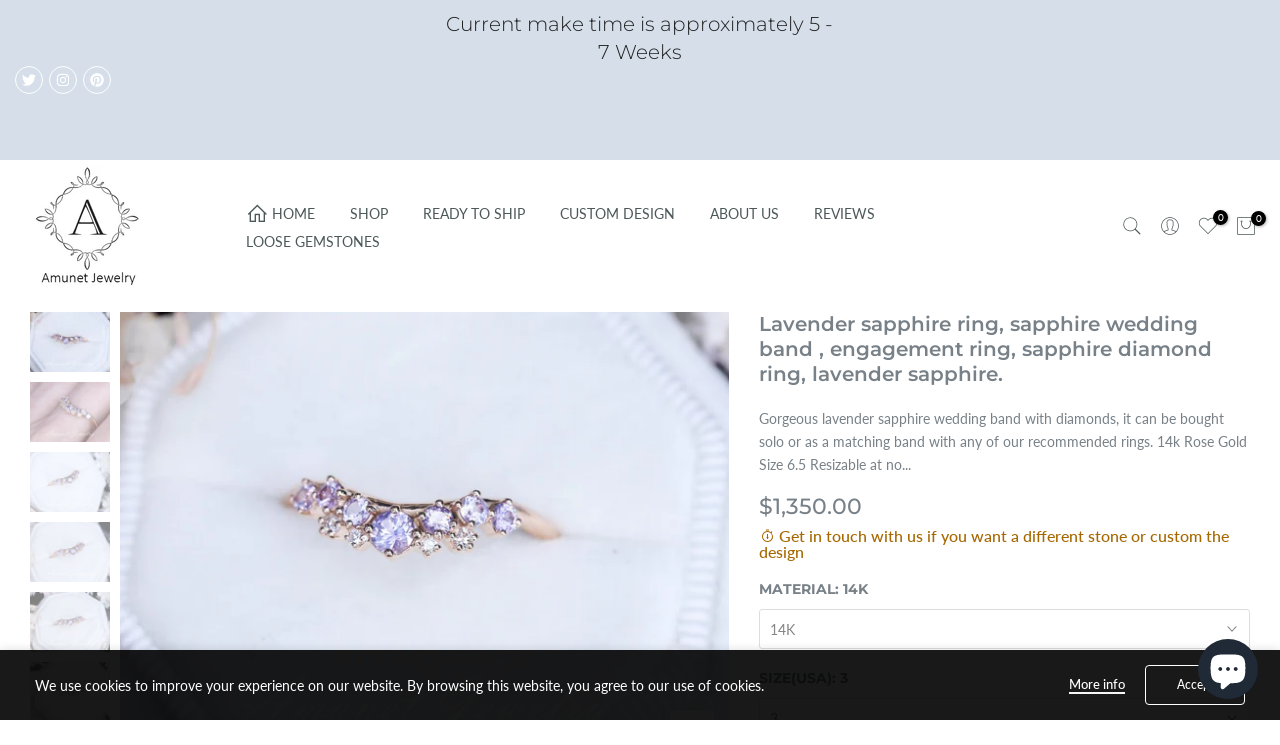

--- FILE ---
content_type: text/html; charset=utf-8
request_url: https://amunetjewelry.store/products/montana-sapphire-ring-sapphire-wedding-band-engagement-ring-sapphire-diamond-ring-teal-sapphire
body_size: 61938
content:
<!doctype html><html class="t4sp-theme t4s-wrapper__full_width rtl_false swatch_color_style_2 pr_border_style_1 pr_img_effect_2 enable_eff_img1_false badge_shape_2 css_for_wis_app_true shadow_round_img_false t4s-header__inline is-remove-unavai-1 t4_compare_false t4s-cart-count-0 t4s-pr-ellipsis-false
 no-js" lang="en">
  <head>
    <meta charset="utf-8">
    <meta http-equiv="X-UA-Compatible" content="IE=edge">
    <meta name="viewport" content="width=device-width, initial-scale=1, height=device-height, minimum-scale=1.0, maximum-scale=1.0">
    <meta name="theme-color" content="#fff">
    <link rel="canonical" href="https://amunetjewelry.store/products/montana-sapphire-ring-sapphire-wedding-band-engagement-ring-sapphire-diamond-ring-teal-sapphire">
    <link rel="preconnect" href="https://cdn.shopify.com" crossorigin><link rel="shortcut icon" type="image/png" href="//amunetjewelry.store/cdn/shop/products/tealsapphireengagementrings10_1von1.jpg?crop=center&height=32&v=1667578538&width=32"><link id="t4s-favico" rel="apple-touch-icon-precomposed" type="image/png" sizes="152x152" href="//amunetjewelry.store/cdn/shop/products/tealsapphireengagementrings10_1von1.jpg?crop=center&height=152&v=1667578538&width=152"><link rel="preconnect" href="https://fonts.shopifycdn.com" crossorigin><title>Lavender sapphire ring, sapphire wedding band , engagement ring, sapph &ndash; Amunet Jewelry</title>
    <meta name="description" content="Gorgeous lavender sapphire wedding band with diamonds, it can be bought solo or as a matching band with any of our recommended rings. 14k Rose Gold Size 6.5 Resizable at no extra charge. If you would like to resize it, please select your ring size in the dropdown on this listing We ship within 2-5 business days if ther"><meta name="keywords" content="Lavender sapphire ring, sapphire wedding band , engagement ring, sapphire diamond ring, lavender sapphire., Amunet Jewelry, amunetjewelry.store"/><meta name="author" content="Amunet L.L.C">

<meta property="og:site_name" content="Amunet Jewelry">
<meta property="og:url" content="https://amunetjewelry.store/products/montana-sapphire-ring-sapphire-wedding-band-engagement-ring-sapphire-diamond-ring-teal-sapphire">
<meta property="og:title" content="Lavender sapphire ring, sapphire wedding band , engagement ring, sapph">
<meta property="og:type" content="product">
<meta property="og:description" content="Gorgeous lavender sapphire wedding band with diamonds, it can be bought solo or as a matching band with any of our recommended rings. 14k Rose Gold Size 6.5 Resizable at no extra charge. If you would like to resize it, please select your ring size in the dropdown on this listing We ship within 2-5 business days if ther"><meta property="og:image" content="http://amunetjewelry.store/cdn/shop/products/sapphirering77-3.jpg?v=1662832294">
  <meta property="og:image:secure_url" content="https://amunetjewelry.store/cdn/shop/products/sapphirering77-3.jpg?v=1662832294">
  <meta property="og:image:width" content="2048">
  <meta property="og:image:height" content="1365"><meta property="og:price:amount" content="1,350.00">
  <meta property="og:price:currency" content="USD"><meta name="twitter:site" content="@AmunetJewelry"><meta name="twitter:card" content="summary_large_image">
<meta name="twitter:title" content="Lavender sapphire ring, sapphire wedding band , engagement ring, sapph">
<meta name="twitter:description" content="Gorgeous lavender sapphire wedding band with diamonds, it can be bought solo or as a matching band with any of our recommended rings. 14k Rose Gold Size 6.5 Resizable at no extra charge. If you would like to resize it, please select your ring size in the dropdown on this listing We ship within 2-5 business days if ther"><script src="//amunetjewelry.store/cdn/shop/t/23/assets/lazysizes.min.js?v=83289260111445824691737566558" async="async"></script>
    <script src="//amunetjewelry.store/cdn/shop/t/23/assets/global.min.js?v=178957925072260983071737566558" defer="defer"></script>
    <script>window.performance && window.performance.mark && window.performance.mark('shopify.content_for_header.start');</script><meta name="google-site-verification" content="vxiN5OiRHrDtb3rm-aunwTHM2V-ZKBgF1L0VDTzATmo">
<meta id="shopify-digital-wallet" name="shopify-digital-wallet" content="/25460179040/digital_wallets/dialog">
<meta name="shopify-checkout-api-token" content="8a2fab5fa7cd4ed7820752576e0396b1">
<meta id="in-context-paypal-metadata" data-shop-id="25460179040" data-venmo-supported="true" data-environment="production" data-locale="en_US" data-paypal-v4="true" data-currency="USD">
<link rel="alternate" hreflang="x-default" href="https://amunetjewelry.store/products/montana-sapphire-ring-sapphire-wedding-band-engagement-ring-sapphire-diamond-ring-teal-sapphire">
<link rel="alternate" hreflang="en" href="https://amunetjewelry.store/products/montana-sapphire-ring-sapphire-wedding-band-engagement-ring-sapphire-diamond-ring-teal-sapphire">
<link rel="alternate" hreflang="en-AU" href="https://amunetjewelry.store/en-au/products/montana-sapphire-ring-sapphire-wedding-band-engagement-ring-sapphire-diamond-ring-teal-sapphire">
<link rel="alternate" hreflang="en-CA" href="https://amunetjewelry.store/en-ca/products/montana-sapphire-ring-sapphire-wedding-band-engagement-ring-sapphire-diamond-ring-teal-sapphire">
<link rel="alternate" hreflang="en-FR" href="https://amunetjewelry.store/en-fr/products/montana-sapphire-ring-sapphire-wedding-band-engagement-ring-sapphire-diamond-ring-teal-sapphire">
<link rel="alternate" hreflang="en-DE" href="https://amunetjewelry.store/en-de/products/montana-sapphire-ring-sapphire-wedding-band-engagement-ring-sapphire-diamond-ring-teal-sapphire">
<link rel="alternate" hreflang="en-GB" href="https://amunetjewelry.store/en-gb/products/montana-sapphire-ring-sapphire-wedding-band-engagement-ring-sapphire-diamond-ring-teal-sapphire">
<link rel="alternate" type="application/json+oembed" href="https://amunetjewelry.store/products/montana-sapphire-ring-sapphire-wedding-band-engagement-ring-sapphire-diamond-ring-teal-sapphire.oembed">
<script async="async" src="/checkouts/internal/preloads.js?locale=en-US"></script>
<script id="shopify-features" type="application/json">{"accessToken":"8a2fab5fa7cd4ed7820752576e0396b1","betas":["rich-media-storefront-analytics"],"domain":"amunetjewelry.store","predictiveSearch":true,"shopId":25460179040,"locale":"en"}</script>
<script>var Shopify = Shopify || {};
Shopify.shop = "amunet-jewelry-inc.myshopify.com";
Shopify.locale = "en";
Shopify.currency = {"active":"USD","rate":"1.0"};
Shopify.country = "US";
Shopify.theme = {"name":"Copy of Copy of Gecko 6.0.2 official by Annie","id":130616393824,"schema_name":"Gecko","schema_version":"6.0.2","theme_store_id":null,"role":"main"};
Shopify.theme.handle = "null";
Shopify.theme.style = {"id":null,"handle":null};
Shopify.cdnHost = "amunetjewelry.store/cdn";
Shopify.routes = Shopify.routes || {};
Shopify.routes.root = "/";</script>
<script type="module">!function(o){(o.Shopify=o.Shopify||{}).modules=!0}(window);</script>
<script>!function(o){function n(){var o=[];function n(){o.push(Array.prototype.slice.apply(arguments))}return n.q=o,n}var t=o.Shopify=o.Shopify||{};t.loadFeatures=n(),t.autoloadFeatures=n()}(window);</script>
<script id="shop-js-analytics" type="application/json">{"pageType":"product"}</script>
<script defer="defer" async type="module" src="//amunetjewelry.store/cdn/shopifycloud/shop-js/modules/v2/client.init-shop-cart-sync_IZsNAliE.en.esm.js"></script>
<script defer="defer" async type="module" src="//amunetjewelry.store/cdn/shopifycloud/shop-js/modules/v2/chunk.common_0OUaOowp.esm.js"></script>
<script type="module">
  await import("//amunetjewelry.store/cdn/shopifycloud/shop-js/modules/v2/client.init-shop-cart-sync_IZsNAliE.en.esm.js");
await import("//amunetjewelry.store/cdn/shopifycloud/shop-js/modules/v2/chunk.common_0OUaOowp.esm.js");

  window.Shopify.SignInWithShop?.initShopCartSync?.({"fedCMEnabled":true,"windoidEnabled":true});

</script>
<script>(function() {
  var isLoaded = false;
  function asyncLoad() {
    if (isLoaded) return;
    isLoaded = true;
    var urls = ["\/\/cdn.shopify.com\/proxy\/5d80f544b65486c0e9322072c299f5c6c82c682ca27f014d94c78c474fe126be\/bingshoppingtool-t2app-prod.trafficmanager.net\/uet\/tracking_script?shop=amunet-jewelry-inc.myshopify.com\u0026sp-cache-control=cHVibGljLCBtYXgtYWdlPTkwMA","https:\/\/statics2.kudobuzz.com\/widgets\/widgetloader.js?aid=608cdfe6f5d705d462246c08\u0026apiKey=594a28ac7dc86ea1240e0f43\u0026shop=amunet-jewelry-inc.myshopify.com","https:\/\/intg.snapchat.com\/shopify\/shopify-scevent-init.js?id=aa5bc65a-2c76-4ce5-be34-f83b7b73a09e\u0026shop=amunet-jewelry-inc.myshopify.com","https:\/\/seo.apps.avada.io\/avada-seo-installed.js?shop=amunet-jewelry-inc.myshopify.com","https:\/\/cdn.shopify.com\/s\/files\/1\/0254\/6017\/9040\/t\/8\/assets\/globo.formbuilder.init.js?v=1684573294\u0026shop=amunet-jewelry-inc.myshopify.com","\/\/cdn.shopify.com\/proxy\/808506965e7110f1ab937a1d7715de86b5a6eed6051a4ef54483147402e92891\/bingshoppingtool-t2app-prod.trafficmanager.net\/api\/ShopifyMT\/v1\/uet\/tracking_script?shop=amunet-jewelry-inc.myshopify.com\u0026sp-cache-control=cHVibGljLCBtYXgtYWdlPTkwMA","https:\/\/s3.eu-west-1.amazonaws.com\/production-klarna-il-shopify-osm\/71668027c9be7ccf96a8ca01b23e1728c75c6895\/amunet-jewelry-inc.myshopify.com-1737567766249.js?shop=amunet-jewelry-inc.myshopify.com","https:\/\/ecommplugins-scripts.trustpilot.com\/v2.1\/js\/header.min.js?settings=eyJrZXkiOiJSaEY4a05MYm9ySEp3Uk9DIiwicyI6InNrdSJ9\u0026v=2.5\u0026shop=amunet-jewelry-inc.myshopify.com","https:\/\/ecommplugins-scripts.trustpilot.com\/v2.1\/js\/success.min.js?settings=eyJrZXkiOiJSaEY4a05MYm9ySEp3Uk9DIiwicyI6InNrdSIsInQiOlsib3JkZXJzL2Z1bGZpbGxlZCJdLCJ2IjoiIiwiYSI6IlNob3BpZnktMjAyMS0wNCJ9\u0026shop=amunet-jewelry-inc.myshopify.com","https:\/\/ecommplugins-trustboxsettings.trustpilot.com\/amunet-jewelry-inc.myshopify.com.js?settings=1751990645764\u0026shop=amunet-jewelry-inc.myshopify.com","https:\/\/widget.trustpilot.com\/bootstrap\/v5\/tp.widget.sync.bootstrap.min.js?shop=amunet-jewelry-inc.myshopify.com"];
    for (var i = 0; i < urls.length; i++) {
      var s = document.createElement('script');
      s.type = 'text/javascript';
      s.async = true;
      s.src = urls[i];
      var x = document.getElementsByTagName('script')[0];
      x.parentNode.insertBefore(s, x);
    }
  };
  if(window.attachEvent) {
    window.attachEvent('onload', asyncLoad);
  } else {
    window.addEventListener('load', asyncLoad, false);
  }
})();</script>
<script id="__st">var __st={"a":25460179040,"offset":-18000,"reqid":"76d79493-4419-42b9-9c60-d8cf24098961-1768554501","pageurl":"amunetjewelry.store\/products\/montana-sapphire-ring-sapphire-wedding-band-engagement-ring-sapphire-diamond-ring-teal-sapphire","u":"94ceb465c385","p":"product","rtyp":"product","rid":6583507648608};</script>
<script>window.ShopifyPaypalV4VisibilityTracking = true;</script>
<script id="captcha-bootstrap">!function(){'use strict';const t='contact',e='account',n='new_comment',o=[[t,t],['blogs',n],['comments',n],[t,'customer']],c=[[e,'customer_login'],[e,'guest_login'],[e,'recover_customer_password'],[e,'create_customer']],r=t=>t.map((([t,e])=>`form[action*='/${t}']:not([data-nocaptcha='true']) input[name='form_type'][value='${e}']`)).join(','),a=t=>()=>t?[...document.querySelectorAll(t)].map((t=>t.form)):[];function s(){const t=[...o],e=r(t);return a(e)}const i='password',u='form_key',d=['recaptcha-v3-token','g-recaptcha-response','h-captcha-response',i],f=()=>{try{return window.sessionStorage}catch{return}},m='__shopify_v',_=t=>t.elements[u];function p(t,e,n=!1){try{const o=window.sessionStorage,c=JSON.parse(o.getItem(e)),{data:r}=function(t){const{data:e,action:n}=t;return t[m]||n?{data:e,action:n}:{data:t,action:n}}(c);for(const[e,n]of Object.entries(r))t.elements[e]&&(t.elements[e].value=n);n&&o.removeItem(e)}catch(o){console.error('form repopulation failed',{error:o})}}const l='form_type',E='cptcha';function T(t){t.dataset[E]=!0}const w=window,h=w.document,L='Shopify',v='ce_forms',y='captcha';let A=!1;((t,e)=>{const n=(g='f06e6c50-85a8-45c8-87d0-21a2b65856fe',I='https://cdn.shopify.com/shopifycloud/storefront-forms-hcaptcha/ce_storefront_forms_captcha_hcaptcha.v1.5.2.iife.js',D={infoText:'Protected by hCaptcha',privacyText:'Privacy',termsText:'Terms'},(t,e,n)=>{const o=w[L][v],c=o.bindForm;if(c)return c(t,g,e,D).then(n);var r;o.q.push([[t,g,e,D],n]),r=I,A||(h.body.append(Object.assign(h.createElement('script'),{id:'captcha-provider',async:!0,src:r})),A=!0)});var g,I,D;w[L]=w[L]||{},w[L][v]=w[L][v]||{},w[L][v].q=[],w[L][y]=w[L][y]||{},w[L][y].protect=function(t,e){n(t,void 0,e),T(t)},Object.freeze(w[L][y]),function(t,e,n,w,h,L){const[v,y,A,g]=function(t,e,n){const i=e?o:[],u=t?c:[],d=[...i,...u],f=r(d),m=r(i),_=r(d.filter((([t,e])=>n.includes(e))));return[a(f),a(m),a(_),s()]}(w,h,L),I=t=>{const e=t.target;return e instanceof HTMLFormElement?e:e&&e.form},D=t=>v().includes(t);t.addEventListener('submit',(t=>{const e=I(t);if(!e)return;const n=D(e)&&!e.dataset.hcaptchaBound&&!e.dataset.recaptchaBound,o=_(e),c=g().includes(e)&&(!o||!o.value);(n||c)&&t.preventDefault(),c&&!n&&(function(t){try{if(!f())return;!function(t){const e=f();if(!e)return;const n=_(t);if(!n)return;const o=n.value;o&&e.removeItem(o)}(t);const e=Array.from(Array(32),(()=>Math.random().toString(36)[2])).join('');!function(t,e){_(t)||t.append(Object.assign(document.createElement('input'),{type:'hidden',name:u})),t.elements[u].value=e}(t,e),function(t,e){const n=f();if(!n)return;const o=[...t.querySelectorAll(`input[type='${i}']`)].map((({name:t})=>t)),c=[...d,...o],r={};for(const[a,s]of new FormData(t).entries())c.includes(a)||(r[a]=s);n.setItem(e,JSON.stringify({[m]:1,action:t.action,data:r}))}(t,e)}catch(e){console.error('failed to persist form',e)}}(e),e.submit())}));const S=(t,e)=>{t&&!t.dataset[E]&&(n(t,e.some((e=>e===t))),T(t))};for(const o of['focusin','change'])t.addEventListener(o,(t=>{const e=I(t);D(e)&&S(e,y())}));const B=e.get('form_key'),M=e.get(l),P=B&&M;t.addEventListener('DOMContentLoaded',(()=>{const t=y();if(P)for(const e of t)e.elements[l].value===M&&p(e,B);[...new Set([...A(),...v().filter((t=>'true'===t.dataset.shopifyCaptcha))])].forEach((e=>S(e,t)))}))}(h,new URLSearchParams(w.location.search),n,t,e,['guest_login'])})(!0,!0)}();</script>
<script integrity="sha256-4kQ18oKyAcykRKYeNunJcIwy7WH5gtpwJnB7kiuLZ1E=" data-source-attribution="shopify.loadfeatures" defer="defer" src="//amunetjewelry.store/cdn/shopifycloud/storefront/assets/storefront/load_feature-a0a9edcb.js" crossorigin="anonymous"></script>
<script data-source-attribution="shopify.dynamic_checkout.dynamic.init">var Shopify=Shopify||{};Shopify.PaymentButton=Shopify.PaymentButton||{isStorefrontPortableWallets:!0,init:function(){window.Shopify.PaymentButton.init=function(){};var t=document.createElement("script");t.src="https://amunetjewelry.store/cdn/shopifycloud/portable-wallets/latest/portable-wallets.en.js",t.type="module",document.head.appendChild(t)}};
</script>
<script data-source-attribution="shopify.dynamic_checkout.buyer_consent">
  function portableWalletsHideBuyerConsent(e){var t=document.getElementById("shopify-buyer-consent"),n=document.getElementById("shopify-subscription-policy-button");t&&n&&(t.classList.add("hidden"),t.setAttribute("aria-hidden","true"),n.removeEventListener("click",e))}function portableWalletsShowBuyerConsent(e){var t=document.getElementById("shopify-buyer-consent"),n=document.getElementById("shopify-subscription-policy-button");t&&n&&(t.classList.remove("hidden"),t.removeAttribute("aria-hidden"),n.addEventListener("click",e))}window.Shopify?.PaymentButton&&(window.Shopify.PaymentButton.hideBuyerConsent=portableWalletsHideBuyerConsent,window.Shopify.PaymentButton.showBuyerConsent=portableWalletsShowBuyerConsent);
</script>
<script data-source-attribution="shopify.dynamic_checkout.cart.bootstrap">document.addEventListener("DOMContentLoaded",(function(){function t(){return document.querySelector("shopify-accelerated-checkout-cart, shopify-accelerated-checkout")}if(t())Shopify.PaymentButton.init();else{new MutationObserver((function(e,n){t()&&(Shopify.PaymentButton.init(),n.disconnect())})).observe(document.body,{childList:!0,subtree:!0})}}));
</script>
<script id='scb4127' type='text/javascript' async='' src='https://amunetjewelry.store/cdn/shopifycloud/privacy-banner/storefront-banner.js'></script><link id="shopify-accelerated-checkout-styles" rel="stylesheet" media="screen" href="https://amunetjewelry.store/cdn/shopifycloud/portable-wallets/latest/accelerated-checkout-backwards-compat.css" crossorigin="anonymous">
<style id="shopify-accelerated-checkout-cart">
        #shopify-buyer-consent {
  margin-top: 1em;
  display: inline-block;
  width: 100%;
}

#shopify-buyer-consent.hidden {
  display: none;
}

#shopify-subscription-policy-button {
  background: none;
  border: none;
  padding: 0;
  text-decoration: underline;
  font-size: inherit;
  cursor: pointer;
}

#shopify-subscription-policy-button::before {
  box-shadow: none;
}

      </style>

<script>window.performance && window.performance.mark && window.performance.mark('shopify.content_for_header.end');</script>
<link rel="preload" as="font" href="//amunetjewelry.store/cdn/fonts/lato/lato_n4.c3b93d431f0091c8be23185e15c9d1fee1e971c5.woff2" type="font/woff2" crossorigin><link rel="preload" as="font" href="//amunetjewelry.store/cdn/fonts/lato/lato_n4.c3b93d431f0091c8be23185e15c9d1fee1e971c5.woff2" type="font/woff2" crossorigin><link rel="preload" as="font" href="//amunetjewelry.store/cdn/fonts/lato/lato_n4.c3b93d431f0091c8be23185e15c9d1fee1e971c5.woff2" type="font/woff2" crossorigin><link href="//amunetjewelry.store/cdn/shop/t/23/assets/t4s-base.css?v=136268648426930840001737566558" rel="stylesheet" type="text/css" media="all" /><style data-shopify>@font-face {
  font-family: Lato;
  font-weight: 100;
  font-style: normal;
  font-display: swap;
  src: url("//amunetjewelry.store/cdn/fonts/lato/lato_n1.28c16a27f5f7a3fc1b44cb5df6b7bbb1852b715f.woff2") format("woff2"),
       url("//amunetjewelry.store/cdn/fonts/lato/lato_n1.bf54aec592a20656da3762a257204a332a144371.woff") format("woff");
}
@font-face {
  font-family: Lato;
  font-weight: 100;
  font-style: italic;
  font-display: swap;
  src: url("//amunetjewelry.store/cdn/fonts/lato/lato_i1.7bae706c3055a9cfa69fabb03533e7e5b18e888e.woff2") format("woff2"),
       url("//amunetjewelry.store/cdn/fonts/lato/lato_i1.f39e8bd3aa97d6b2bb1070b1d52c9bb63a31665c.woff") format("woff");
}
@font-face {
  font-family: Lato;
  font-weight: 200;
  font-style: normal;
  font-display: swap;
  src: url("//amunetjewelry.store/cdn/fonts/lato/lato_n2.d3ec9be21518bcdf2a22ab36eee9669513493c4c.woff2") format("woff2"),
       url("//amunetjewelry.store/cdn/fonts/lato/lato_n2.ea69695eeeaafa62f86ca30d0e63a24495bbf8b2.woff") format("woff");
}
@font-face {
  font-family: Lato;
  font-weight: 200;
  font-style: italic;
  font-display: swap;
  src: url("//amunetjewelry.store/cdn/fonts/lato/lato_i2.a02473c17b81f0d35f555310c68494b53c1db22c.woff2") format("woff2"),
       url("//amunetjewelry.store/cdn/fonts/lato/lato_i2.bf63b58543c5622e6e8e8bf424e787a0d07a1d3b.woff") format("woff");
}
@font-face {
  font-family: Lato;
  font-weight: 300;
  font-style: normal;
  font-display: swap;
  src: url("//amunetjewelry.store/cdn/fonts/lato/lato_n3.a7080ececf6191f1dd5b0cb021691ca9b855c876.woff2") format("woff2"),
       url("//amunetjewelry.store/cdn/fonts/lato/lato_n3.61e34b2ff7341f66543eb08e8c47eef9e1cde558.woff") format("woff");
}
@font-face {
  font-family: Lato;
  font-weight: 300;
  font-style: italic;
  font-display: swap;
  src: url("//amunetjewelry.store/cdn/fonts/lato/lato_i3.d6f478a3beb94baebd09d08550010692d0969f6e.woff2") format("woff2"),
       url("//amunetjewelry.store/cdn/fonts/lato/lato_i3.881ba892942c15b0c0c25c0b311d6481b5311015.woff") format("woff");
}
@font-face {
  font-family: Lato;
  font-weight: 400;
  font-style: normal;
  font-display: swap;
  src: url("//amunetjewelry.store/cdn/fonts/lato/lato_n4.c3b93d431f0091c8be23185e15c9d1fee1e971c5.woff2") format("woff2"),
       url("//amunetjewelry.store/cdn/fonts/lato/lato_n4.d5c00c781efb195594fd2fd4ad04f7882949e327.woff") format("woff");
}
@font-face {
  font-family: Lato;
  font-weight: 400;
  font-style: italic;
  font-display: swap;
  src: url("//amunetjewelry.store/cdn/fonts/lato/lato_i4.09c847adc47c2fefc3368f2e241a3712168bc4b6.woff2") format("woff2"),
       url("//amunetjewelry.store/cdn/fonts/lato/lato_i4.3c7d9eb6c1b0a2bf62d892c3ee4582b016d0f30c.woff") format("woff");
}
@font-face {
  font-family: Lato;
  font-weight: 500;
  font-style: normal;
  font-display: swap;
  src: url("//amunetjewelry.store/cdn/fonts/lato/lato_n5.b2fec044fbe05725e71d90882e5f3b21dae2efbd.woff2") format("woff2"),
       url("//amunetjewelry.store/cdn/fonts/lato/lato_n5.f25a9a5c73ff9372e69074488f99e8ac702b5447.woff") format("woff");
}
@font-face {
  font-family: Lato;
  font-weight: 500;
  font-style: italic;
  font-display: swap;
  src: url("//amunetjewelry.store/cdn/fonts/lato/lato_i5.9501f9e8a9e09e142687495e156dec167f6a3ea3.woff2") format("woff2"),
       url("//amunetjewelry.store/cdn/fonts/lato/lato_i5.eca6cbf1aa9c70cc6dbfed0353a2f57e5065c864.woff") format("woff");
}
@font-face {
  font-family: Lato;
  font-weight: 600;
  font-style: normal;
  font-display: swap;
  src: url("//amunetjewelry.store/cdn/fonts/lato/lato_n6.38d0e3b23b74a60f769c51d1df73fac96c580d59.woff2") format("woff2"),
       url("//amunetjewelry.store/cdn/fonts/lato/lato_n6.3365366161bdcc36a3f97cfbb23954d8c4bf4079.woff") format("woff");
}
@font-face {
  font-family: Lato;
  font-weight: 600;
  font-style: italic;
  font-display: swap;
  src: url("//amunetjewelry.store/cdn/fonts/lato/lato_i6.ab357ee5069e0603c2899b31e2b8ae84c4a42a48.woff2") format("woff2"),
       url("//amunetjewelry.store/cdn/fonts/lato/lato_i6.3164fed79d7d987c1390528781c7c2f59ac7a746.woff") format("woff");
}
@font-face {
  font-family: Lato;
  font-weight: 700;
  font-style: normal;
  font-display: swap;
  src: url("//amunetjewelry.store/cdn/fonts/lato/lato_n7.900f219bc7337bc57a7a2151983f0a4a4d9d5dcf.woff2") format("woff2"),
       url("//amunetjewelry.store/cdn/fonts/lato/lato_n7.a55c60751adcc35be7c4f8a0313f9698598612ee.woff") format("woff");
}
@font-face {
  font-family: Lato;
  font-weight: 700;
  font-style: italic;
  font-display: swap;
  src: url("//amunetjewelry.store/cdn/fonts/lato/lato_i7.16ba75868b37083a879b8dd9f2be44e067dfbf92.woff2") format("woff2"),
       url("//amunetjewelry.store/cdn/fonts/lato/lato_i7.4c07c2b3b7e64ab516aa2f2081d2bb0366b9dce8.woff") format("woff");
}
@font-face {
  font-family: Lato;
  font-weight: 800;
  font-style: normal;
  font-display: swap;
  src: url("//amunetjewelry.store/cdn/fonts/lato/lato_n8.1117b90add05215dbc8fbc91c5f9d67872eb3fb3.woff2") format("woff2"),
       url("//amunetjewelry.store/cdn/fonts/lato/lato_n8.6bcabf8485cf657fec14e0a6e1af25cf01733df7.woff") format("woff");
}
@font-face {
  font-family: Lato;
  font-weight: 800;
  font-style: italic;
  font-display: swap;
  src: url("//amunetjewelry.store/cdn/fonts/lato/lato_i8.4d2c12d355a86eb483d3b325d9435954953e78ce.woff2") format("woff2"),
       url("//amunetjewelry.store/cdn/fonts/lato/lato_i8.dfb9decc8a927a5ae9791c4f5ab804f0fccd721e.woff") format("woff");
}
@font-face {
  font-family: Lato;
  font-weight: 900;
  font-style: normal;
  font-display: swap;
  src: url("//amunetjewelry.store/cdn/fonts/lato/lato_n9.6b37f725167d36932c6742a5a697fd238a2d2552.woff2") format("woff2"),
       url("//amunetjewelry.store/cdn/fonts/lato/lato_n9.1cafbd384242b7df7c9ef4584ba41746d006e6bb.woff") format("woff");
}
@font-face {
  font-family: Lato;
  font-weight: 900;
  font-style: italic;
  font-display: swap;
  src: url("//amunetjewelry.store/cdn/fonts/lato/lato_i9.81fefe39825210091b52da4fd46ce2285adf73ed.woff2") format("woff2"),
       url("//amunetjewelry.store/cdn/fonts/lato/lato_i9.98de207fbcee2a48648720d568be3014a7d07fa5.woff") format("woff");
}
@font-face {
  font-family: Montserrat;
  font-weight: 100;
  font-style: normal;
  font-display: swap;
  src: url("//amunetjewelry.store/cdn/fonts/montserrat/montserrat_n1.2f0714cbd41857ba00d5d4fafdce92c40aadb8e6.woff2") format("woff2"),
       url("//amunetjewelry.store/cdn/fonts/montserrat/montserrat_n1.7bec1bf4c4d0f77c37dc95cf9616413eceba9082.woff") format("woff");
}
@font-face {
  font-family: Montserrat;
  font-weight: 100;
  font-style: italic;
  font-display: swap;
  src: url("//amunetjewelry.store/cdn/fonts/montserrat/montserrat_i1.9b40a9d3a0c01d36941e389cd64a63103055c80e.woff2") format("woff2"),
       url("//amunetjewelry.store/cdn/fonts/montserrat/montserrat_i1.27282f568267f77d06827c3bb45844a9294ff8e0.woff") format("woff");
}
@font-face {
  font-family: Montserrat;
  font-weight: 200;
  font-style: normal;
  font-display: swap;
  src: url("//amunetjewelry.store/cdn/fonts/montserrat/montserrat_n2.6158a4b6474a580592572fe30f04d0efe5adcbe8.woff2") format("woff2"),
       url("//amunetjewelry.store/cdn/fonts/montserrat/montserrat_n2.e4b01871223c147c2b91e7b86462152be4d7b524.woff") format("woff");
}
@font-face {
  font-family: Montserrat;
  font-weight: 200;
  font-style: italic;
  font-display: swap;
  src: url("//amunetjewelry.store/cdn/fonts/montserrat/montserrat_i2.5730ba22f49757bb096a20e8b70292fedd438b32.woff2") format("woff2"),
       url("//amunetjewelry.store/cdn/fonts/montserrat/montserrat_i2.45104f5e6fca2e96f092a38f7a4b9da22e34dbbb.woff") format("woff");
}
@font-face {
  font-family: Montserrat;
  font-weight: 300;
  font-style: normal;
  font-display: swap;
  src: url("//amunetjewelry.store/cdn/fonts/montserrat/montserrat_n3.29e699231893fd243e1620595067294bb067ba2a.woff2") format("woff2"),
       url("//amunetjewelry.store/cdn/fonts/montserrat/montserrat_n3.64ed56f012a53c08a49d49bd7e0c8d2f46119150.woff") format("woff");
}
@font-face {
  font-family: Montserrat;
  font-weight: 300;
  font-style: italic;
  font-display: swap;
  src: url("//amunetjewelry.store/cdn/fonts/montserrat/montserrat_i3.9cfee8ab0b9b229ed9a7652dff7d786e45a01df2.woff2") format("woff2"),
       url("//amunetjewelry.store/cdn/fonts/montserrat/montserrat_i3.68df04ba4494b4612ed6f9bf46b6c06246fa2fa4.woff") format("woff");
}
@font-face {
  font-family: Montserrat;
  font-weight: 400;
  font-style: normal;
  font-display: swap;
  src: url("//amunetjewelry.store/cdn/fonts/montserrat/montserrat_n4.81949fa0ac9fd2021e16436151e8eaa539321637.woff2") format("woff2"),
       url("//amunetjewelry.store/cdn/fonts/montserrat/montserrat_n4.a6c632ca7b62da89c3594789ba828388aac693fe.woff") format("woff");
}
@font-face {
  font-family: Montserrat;
  font-weight: 400;
  font-style: italic;
  font-display: swap;
  src: url("//amunetjewelry.store/cdn/fonts/montserrat/montserrat_i4.5a4ea298b4789e064f62a29aafc18d41f09ae59b.woff2") format("woff2"),
       url("//amunetjewelry.store/cdn/fonts/montserrat/montserrat_i4.072b5869c5e0ed5b9d2021e4c2af132e16681ad2.woff") format("woff");
}
@font-face {
  font-family: Montserrat;
  font-weight: 500;
  font-style: normal;
  font-display: swap;
  src: url("//amunetjewelry.store/cdn/fonts/montserrat/montserrat_n5.07ef3781d9c78c8b93c98419da7ad4fbeebb6635.woff2") format("woff2"),
       url("//amunetjewelry.store/cdn/fonts/montserrat/montserrat_n5.adf9b4bd8b0e4f55a0b203cdd84512667e0d5e4d.woff") format("woff");
}
@font-face {
  font-family: Montserrat;
  font-weight: 500;
  font-style: italic;
  font-display: swap;
  src: url("//amunetjewelry.store/cdn/fonts/montserrat/montserrat_i5.d3a783eb0cc26f2fda1e99d1dfec3ebaea1dc164.woff2") format("woff2"),
       url("//amunetjewelry.store/cdn/fonts/montserrat/montserrat_i5.76d414ea3d56bb79ef992a9c62dce2e9063bc062.woff") format("woff");
}
@font-face {
  font-family: Montserrat;
  font-weight: 600;
  font-style: normal;
  font-display: swap;
  src: url("//amunetjewelry.store/cdn/fonts/montserrat/montserrat_n6.1326b3e84230700ef15b3a29fb520639977513e0.woff2") format("woff2"),
       url("//amunetjewelry.store/cdn/fonts/montserrat/montserrat_n6.652f051080eb14192330daceed8cd53dfdc5ead9.woff") format("woff");
}
@font-face {
  font-family: Montserrat;
  font-weight: 600;
  font-style: italic;
  font-display: swap;
  src: url("//amunetjewelry.store/cdn/fonts/montserrat/montserrat_i6.e90155dd2f004112a61c0322d66d1f59dadfa84b.woff2") format("woff2"),
       url("//amunetjewelry.store/cdn/fonts/montserrat/montserrat_i6.41470518d8e9d7f1bcdd29a447c2397e5393943f.woff") format("woff");
}
@font-face {
  font-family: Montserrat;
  font-weight: 700;
  font-style: normal;
  font-display: swap;
  src: url("//amunetjewelry.store/cdn/fonts/montserrat/montserrat_n7.3c434e22befd5c18a6b4afadb1e3d77c128c7939.woff2") format("woff2"),
       url("//amunetjewelry.store/cdn/fonts/montserrat/montserrat_n7.5d9fa6e2cae713c8fb539a9876489d86207fe957.woff") format("woff");
}
@font-face {
  font-family: Montserrat;
  font-weight: 700;
  font-style: italic;
  font-display: swap;
  src: url("//amunetjewelry.store/cdn/fonts/montserrat/montserrat_i7.a0d4a463df4f146567d871890ffb3c80408e7732.woff2") format("woff2"),
       url("//amunetjewelry.store/cdn/fonts/montserrat/montserrat_i7.f6ec9f2a0681acc6f8152c40921d2a4d2e1a2c78.woff") format("woff");
}
@font-face {
  font-family: Montserrat;
  font-weight: 800;
  font-style: normal;
  font-display: swap;
  src: url("//amunetjewelry.store/cdn/fonts/montserrat/montserrat_n8.853056e398b4dadf6838423edb7abaa02f651554.woff2") format("woff2"),
       url("//amunetjewelry.store/cdn/fonts/montserrat/montserrat_n8.9201aba6104751e1b3e48577a5a739fc14862200.woff") format("woff");
}
@font-face {
  font-family: Montserrat;
  font-weight: 800;
  font-style: italic;
  font-display: swap;
  src: url("//amunetjewelry.store/cdn/fonts/montserrat/montserrat_i8.b5b703476aa25307888d32fbbb26f33913f79842.woff2") format("woff2"),
       url("//amunetjewelry.store/cdn/fonts/montserrat/montserrat_i8.1037a8c7c9042232c15d221799b18df65709cdd0.woff") format("woff");
}
@font-face {
  font-family: Montserrat;
  font-weight: 900;
  font-style: normal;
  font-display: swap;
  src: url("//amunetjewelry.store/cdn/fonts/montserrat/montserrat_n9.680ded1be351aa3bf3b3650ac5f6df485af8a07c.woff2") format("woff2"),
       url("//amunetjewelry.store/cdn/fonts/montserrat/montserrat_n9.0cc5aaeff26ef35c23b69a061997d78c9697a382.woff") format("woff");
}
@font-face {
  font-family: Montserrat;
  font-weight: 900;
  font-style: italic;
  font-display: swap;
  src: url("//amunetjewelry.store/cdn/fonts/montserrat/montserrat_i9.cd566e55c5982a3a39b3949665a79c881e095b14.woff2") format("woff2"),
       url("//amunetjewelry.store/cdn/fonts/montserrat/montserrat_i9.b18527943b7f5bc1488b82e39deb595a73d3e645.woff") format("woff");
}
@font-face {
  font-family: "Libre Baskerville";
  font-weight: 400;
  font-style: normal;
  font-display: swap;
  src: url("//amunetjewelry.store/cdn/fonts/libre_baskerville/librebaskerville_n4.2ec9ee517e3ce28d5f1e6c6e75efd8a97e59c189.woff2") format("woff2"),
       url("//amunetjewelry.store/cdn/fonts/libre_baskerville/librebaskerville_n4.323789551b85098885c8eccedfb1bd8f25f56007.woff") format("woff");
}
:root {
        
         /* CSS Variables */
        --wrapper-mw      : 1420px;
        --font-family-1   : Lato, sans-serif;;
        --font-family-2   : Montserrat, sans-serif;;
        --font-family-3   : "Libre Baskerville", serif;;
        --font-body-family   : Lato, sans-serif;;
        --font-heading-family: Montserrat, sans-serif;;
       
        
        --t4s-success-color       : #428445;
        --t4s-success-color-rgb   : 66, 132, 69;
        --t4s-warning-color       : #e0b252;
        --t4s-warning-color-rgb   : 224, 178, 82;
        --t4s-error-color         : #EB001B;
        --t4s-error-color-rgb     : 235, 0, 27;
        --t4s-light-color         : #ffffff;
        --t4s-dark-color          : #222222;
        --t4s-highlight-color     : #ec0101;
        --t4s-tooltip-background  : #383838;
        --t4s-tooltip-color       : #fff;
        --primary-sw-color        : #333;
        --primary-sw-color-rgb    : 51, 51, 51;
        --border-sw-color         : #ddd;
        --secondary-sw-color      : #878787;
        --sale-price-color        : #fa0000;
        --primary-price-color     : #878787;
        --secondary-price-color   : #878787;
        
        --t4s-body-background     : #fff;
        --text-color              : #788188;
        --text-color-rgb          : 120, 129, 136;
        --heading-color           : #4d5959;
        --accent-color            : #a29898;
        --accent-color-rgb        : 162, 152, 152;
        --accent-color-darken     : #7d7171;
        --accent-color-hover      : var(--accent-color-darken);
        --secondary-color         : #788188;
        --secondary-color-rgb     : 120, 129, 136;
        --link-color              : #222222;
        --link-color-hover        : #b59677;
        --border-color            : #ddd;
        --border-color-rgb        : 221, 221, 221;
        --border-primary-color    : #333;
        --button-background       : #222;
        --button-color            : #fff;
        --button-background-hover : #a29898;
        --button-color-hover      : #fff;

        --btn-radius              : 0px;
        --other-radius            : 0px;

        --sale-badge-background    : #95b3d7;
        --sale-badge-color         : #fff;
        --new-badge-background     : #56cfe1;
        --new-badge-color          : #fff;
        --preorder-badge-background: #0774d7;
        --preorder-badge-color     : #fff;
        --soldout-badge-background : #999999;
        --soldout-badge-color      : #fff;
        --custom-badge-background  : #00A500;
        --custom-badge-color       : #fff;/* Shopify related variables */
        --payment-terms-background-color: ;
        
        --lz-background: #f5f5f5;
        --lz-img: url("//amunetjewelry.store/cdn/shop/t/23/assets/t4s_loader.svg?v=55067466244978850521737566558");}

    html {
      font-size: 62.5%;
      height: 100%;
    }

    body {
      overflow-x: hidden;
      margin: 0;
      font-size:14px;
      letter-spacing: 0px;
      color: var(--text-color);
      font-family: var(--font-body-family);
      line-height: 1.7;
      font-weight: 400;
      -webkit-font-smoothing: auto;
      -moz-osx-font-smoothing: auto;
      background-color: var(--t4s-body-background);
    }
    
    /*
    @media screen and (min-width: 750px) {
      body {
        font-size: 1.6rem;
      }
    }
    */

    h1, h2, h3, h4, h5, h6, .t4s_as_title {
      color: var(--heading-color);
      font-family: var(--font-heading-family);
      line-height: 1.4;
      font-weight: 400;
      letter-spacing: 0px;
    }
    h1 { font-size: 48px }
    h2 { font-size: 34px }
    h3 { font-size: 28px }
    h4 { font-size: 20px }
    h5 { font-size: 16px }
    h6 { font-size: 12px }
    a,.t4s_as_link {
      /* font-family: var(--font-link-family); */
      color: var(--link-color);
    }
    button,
    input,
    optgroup,
    select,
    textarea {
      border-color: var(--border-color);
    }
    .t4s_as_button,
    button,
    input[type="button"]:not(.t4s-btn),
    input[type="reset"],
    input[type="submit"]:not(.t4s-btn) {
      font-family: var(--font-button-family);
      color: var(--button-color);
      background-color: var(--button-background);
      border-color: var(--button-background);
    }
    
    .t4s-cp,.t4s-color-accent { color : var(--accent-color) }.t4s-ct,.t4s-color-text { color : var(--text-color) }.t4s-ch,.t4ss-color-heading { color : var(--heading-color) }.t4s-csecondary { color : var(--secondary-color) }
    
    .t4s-fnt-fm-1 {
      font-family: var(--font-family-1) !important;
    }
    .t4s-fnt-fm-2 {
      font-family: var(--font-family-2) !important;
    }
    .t4s-fnt-fm-3 {
      font-family: var(--font-family-3) !important;
    }
    .t4s-cr {
        color: var(--t4s-highlight-color);
    }
    .t4s-price__sale { color: var(--primary-price-color); }@media (-moz-touch-enabled: 0), (hover: hover) and (min-width: 1025px){
        a:hover,.t4s_as_link:hover {
            color: var(--link-color-hover);
        }
        .t4s_as_button:hover,
            button:hover,
            input[type="button"]:not(.t4s-btn):hover, 
            input[type="reset"]:hover,
            input[type="submit"]:not(.t4s-btn):hover  {
            color: var(--button-color-hover);
            background-color: var(--button-background-hover);
            border-color: var(--button-background-hover);
        }
    }
    .t4s-fix-overflow.t4s-row { max-width: 100vw;margin-left: auto;margin-right: auto;}.lazyloadt4s-opt {opacity: 1 !important;transition: opacity 0s, transform 1s !important;}.t4s-d-block {display: block;}.t4s-d-none {display: none;}@media (min-width: 768px) {.t4s-d-md-block {display: block;}.t4s-d-md-none {display: none;}}@media (min-width: 1025px) {.t4s-d-lg-block {display: block;}.t4s-d-lg-none {display: none;}}</style><script>
 const t4sXMLHttpRequest = window.XMLHttpRequest, documentElementT4s = document.documentElement; documentElementT4s.className = documentElementT4s.className.replace('no-js', 'js');function loadImageT4s(_this) { _this.classList.add('lazyloadt4sed')};(function() { const matchMediaHoverT4s = (window.matchMedia('(-moz-touch-enabled: 1), (hover: none)')).matches; documentElementT4s.className += ((window.CSS && window.CSS.supports('(position: sticky) or (position: -webkit-sticky)')) ? ' t4sp-sticky' : ' t4sp-no-sticky'); documentElementT4s.className += matchMediaHoverT4s ? ' t4sp-no-hover' : ' t4sp-hover'; window.onpageshow = function() { if (performance.navigation.type === 2) {document.dispatchEvent(new CustomEvent('cart:refresh'))} }; if (!matchMediaHoverT4s && window.width > 1024) { document.addEventListener('mousemove', function(evt) { documentElementT4s.classList.replace('t4sp-no-hover','t4sp-hover'); document.dispatchEvent(new CustomEvent('theme:hover')); }, {once : true} ); } }());</script><!-- BEGIN app block: shopify://apps/powerful-form-builder/blocks/app-embed/e4bcb1eb-35b2-42e6-bc37-bfe0e1542c9d --><script type="text/javascript" hs-ignore data-cookieconsent="ignore">
  var Globo = Globo || {};
  var globoFormbuilderRecaptchaInit = function(){};
  var globoFormbuilderHcaptchaInit = function(){};
  window.Globo.FormBuilder = window.Globo.FormBuilder || {};
  window.Globo.FormBuilder.shop = {"configuration":{"money_format":"${{amount}}"},"pricing":{"features":{"bulkOrderForm":false,"cartForm":false,"fileUpload":2,"removeCopyright":false,"restrictedEmailDomains":false,"metrics":true}},"settings":{"copyright":"Powered by Globo <a href=\"https://apps.shopify.com/form-builder-contact-form\" target=\"_blank\">Form</a>","hideWaterMark":false,"reCaptcha":{"recaptchaType":"v2","siteKey":false,"languageCode":"en"},"hCaptcha":{"siteKey":false},"scrollTop":false,"customCssCode":"","customCssEnabled":false,"additionalColumns":[]},"encryption_form_id":0,"url":"https://form.globo.io/","CDN_URL":"https://dxo9oalx9qc1s.cloudfront.net","app_id":"1783207"};

  if(window.Globo.FormBuilder.shop.settings.customCssEnabled && window.Globo.FormBuilder.shop.settings.customCssCode){
    const customStyle = document.createElement('style');
    customStyle.type = 'text/css';
    customStyle.innerHTML = window.Globo.FormBuilder.shop.settings.customCssCode;
    document.head.appendChild(customStyle);
  }

  window.Globo.FormBuilder.forms = [];
    
      
      
      
      window.Globo.FormBuilder.forms[6622] = {"6622":{"header":{"active":true,"title":"Custom Design \u0026 Appointment Form","description":"\u003cp\u003ePlease fill this form so that we can followup with you on your Custom Project need.\u003c\/p\u003e"},"elements":[{"id":"name","type":"name","label":"First Name \u0026 Last Name","placeholder":"Name","description":"","required":true,"columnWidth":50},{"id":"phone","type":"phone","label":"Phone","placeholder":"","description":"","required":true,"columnWidth":100},{"id":"email","type":"email","label":"Email","placeholder":"Email","description":"","required":true,"columnWidth":50},{"id":"select","type":"select","label":"Budget","placeholder":"Please select","options":"Under $800\nBetween $800-$1000\nBetween $1000-$1500\nAbove $1500\n","description":"","required":true,"columnWidth":100},{"id":"select-2","type":"select","label":"Type of Metal","placeholder":"Please select","options":"14K Yellow Gold\n14K Rose Gold\n14K White Gold\n18K Yellow Gold\n18K Rose Gold\n18K White Gold\nPlatinum","description":"","required":true,"columnWidth":50,"conditionalField":false,"onlyShowIf":false,"select":false},{"id":"select-3","type":"select","label":"Gemstone","placeholder":"Please select","options":"Diamond\nMorganite\nAlexandrite\nEmerald\nTanzanite\nMoissanite\n","description":"","required":true,"columnWidth":50,"conditionalField":false,"onlyShowIf":false,"select":false,"select-2":false},{"id":"textarea","type":"textarea","label":"Additional Information","placeholder":"The more the better !!","description":"","required":true,"columnWidth":100,"conditionalField":false,"onlyShowIf":false,"select":false,"select-2":false,"select-3":false},{"id":"file","type":"file","label":"File","button-text":"Choose file","placeholder":"or drop files to upload","allowed-multiple":false,"allowed-extensions":["jpg","jpeg","png"],"description":"Upload a Design or information that can help us better understand your Custom Project need.","required":false,"columnWidth":100,"conditionalField":false,"onlyShowIf":false,"select":false,"select-2":false,"select-3":false},{"id":"datetime","type":"datetime","label":"Occasion by when you need this project","placeholder":"Please select a date","description":"Select a Date to give an idea","required":false,"format":"date","date-format":"d-m-Y","time-format":"12h","isLimitDate":false,"limitDateType":"disablingDates","limitDateSpecificEnabled":false,"limitDateSpecificDates":"","limitDateRangeEnabled":true,"limitDateRangeDates":"","limitDateDOWEnabled":false,"limitDateDOWDates":["saturday","sunday"],"columnWidth":50,"conditionalField":false,"onlyShowIf":false,"select":false,"select-2":false,"select-3":false},{"id":"country","type":"country","label":"Country where it needs to be shipped","placeholder":"Please select","options":"Afghanistan\nAland Islands\nAlbania\nAlgeria\nAndorra\nAngola\nAnguilla\nAntigua And Barbuda\nArgentina\nArmenia\nAruba\nAustralia\nAustria\nAzerbaijan\nBahamas\nBahrain\nBangladesh\nBarbados\nBelarus\nBelgium\nBelize\nBenin\nBermuda\nBhutan\nBolivia\nBosnia And Herzegovina\nBotswana\nBouvet Island\nBrazil\nBritish Indian Ocean Territory\nVirgin Islands, British\nBrunei\nBulgaria\nBurkina Faso\nBurundi\nCambodia\nRepublic of Cameroon\nCanada\nCape Verde\nCaribbean Netherlands\nCayman Islands\nCentral African Republic\nChad\nChile\nChina\nChristmas Island\nCocos (Keeling) Islands\nColombia\nComoros\nCongo\nCongo, The Democratic Republic Of The\nCook Islands\nCosta Rica\nCroatia\nCuba\nCuraçao\nCyprus\nCzech Republic\nCôte d'Ivoire\nDenmark\nDjibouti\nDominica\nDominican Republic\nEcuador\nEgypt\nEl Salvador\nEquatorial Guinea\nEritrea\nEstonia\nEswatini\nEthiopia\nFalkland Islands (Malvinas)\nFaroe Islands\nFiji\nFinland\nFrance\nFrench Guiana\nFrench Polynesia\nFrench Southern Territories\nGabon\nGambia\nGeorgia\nGermany\nGhana\nGibraltar\nGreece\nGreenland\nGrenada\nGuadeloupe\nGuatemala\nGuernsey\nGuinea\nGuinea Bissau\nGuyana\nHaiti\nHeard Island And Mcdonald Islands\nHonduras\nHong Kong\nHungary\nIceland\nIndia\nIndonesia\nIran, Islamic Republic Of\nIraq\nIreland\nIsle Of Man\nIsrael\nItaly\nJamaica\nJapan\nJersey\nJordan\nKazakhstan\nKenya\nKiribati\nKosovo\nKuwait\nKyrgyzstan\nLao People's Democratic Republic\nLatvia\nLebanon\nLesotho\nLiberia\nLibyan Arab Jamahiriya\nLiechtenstein\nLithuania\nLuxembourg\nMacao\nMadagascar\nMalawi\nMalaysia\nMaldives\nMali\nMalta\nMartinique\nMauritania\nMauritius\nMayotte\nMexico\nMoldova, Republic of\nMonaco\nMongolia\nMontenegro\nMontserrat\nMorocco\nMozambique\nMyanmar\nNamibia\nNauru\nNepal\nNetherlands\nNetherlands Antilles\nNew Caledonia\nNew Zealand\nNicaragua\nNiger\nNigeria\nNiue\nNorfolk Island\nKorea, Democratic People's Republic Of\nNorth Macedonia\nNorway\nOman\nPakistan\nPalestinian Territory, Occupied\nPanama\nPapua New Guinea\nParaguay\nPeru\nPhilippines\nPitcairn\nPoland\nPortugal\nQatar\nReunion\nRomania\nRussia\nRwanda\nSamoa\nSan Marino\nSao Tome And Principe\nSaudi Arabia\nSenegal\nSerbia\nSeychelles\nSierra Leone\nSingapore\nSint Maarten\nSlovakia\nSlovenia\nSolomon Islands\nSomalia\nSouth Africa\nSouth Georgia And The South Sandwich Islands\nSouth Korea\nSouth Sudan\nSpain\nSri Lanka\nSaint Barthélemy\nSaint Helena\nSaint Kitts And Nevis\nSaint Lucia\nSaint Martin\nSaint Pierre And Miquelon\nSt. Vincent\nSudan\nSuriname\nSvalbard And Jan Mayen\nSweden\nSwitzerland\nSyria\nTaiwan\nTajikistan\nTanzania, United Republic Of\nThailand\nTimor Leste\nTogo\nTokelau\nTonga\nTrinidad and Tobago\nTunisia\nTurkey\nTurkmenistan\nTurks and Caicos Islands\nTuvalu\nUnited States Minor Outlying Islands\nUganda\nUkraine\nUnited Arab Emirates\nUnited Kingdom\nUnited States\nUruguay\nUzbekistan\nVanuatu\nHoly See (Vatican City State)\nVenezuela\nVietnam\nWallis And Futuna\nWestern Sahara\nYemen\nZambia\nZimbabwe","description":"","required":false,"columnWidth":50,"conditionalField":false,"onlyShowIf":false,"select":false,"select-2":false,"select-3":false},{"id":"datetime-2","type":"datetime","label":"Date time for Design Discussion","placeholder":"Please select a date","description":"","required":true,"format":"date-and-time","date-format":"Y-m-d","time-format":"12h","isLimitDate":false,"limitDateType":"disablingDates","limitDateSpecificEnabled":false,"limitDateSpecificDates":"","limitDateRangeEnabled":false,"limitDateRangeDates":"","limitDateDOWEnabled":false,"limitDateDOWDates":["saturday","sunday"],"columnWidth":50,"conditionalField":false,"onlyShowIf":false,"select":false,"select-2":false,"select-3":false},{"id":"phone-2","type":"phone","label":"WhatsApp Number to get  in touch:","placeholder":"WhatsApp Number","description":"","required":true,"columnWidth":50,"conditionalField":false,"onlyShowIf":false,"select":false,"select-2":false,"select-3":false}],"add-elements":null,"footer":{"description":"","previousText":"Previous","nextText":"Next","submitText":"Submit","submitFullWidth":true,"submitAlignment":"left"},"mail":{"admin":null,"customer":{"enable":false,"emailType":"accountEmail","emailId":"email","subject":"Thanks for submitting!","content":"\u003ctable class=\"header row\" style=\"width: 100%; border-spacing: 0; border-collapse: collapse; margin: 40px 0 20px;\"\u003e\u003ctbody\u003e\u003ctr\u003e\u003ctd class=\"header__cell\" style=\"font-family: -apple-system, BlinkMacSystemFont, Roboto, Oxygen, Ubuntu, Cantarell, Fira Sans, Droid Sans, Helvetica Neue, sans-serif;\"\u003e\u003ccenter\u003e\u003ctable class=\"container\" style=\"width: 559px; text-align: left; border-spacing: 0px; border-collapse: collapse; margin: 0px auto;\"\u003e\u003ctbody\u003e\u003ctr\u003e\u003ctd style=\"font-family: -apple-system, BlinkMacSystemFont, Roboto, Oxygen, Ubuntu, Cantarell, 'Fira Sans', 'Droid Sans', 'Helvetica Neue', sans-serif; width: 544.219px;\"\u003e\u003ctable class=\"row\" style=\"width: 100%; border-spacing: 0; border-collapse: collapse;\"\u003e\u003ctbody\u003e\u003ctr\u003e\u003ctd class=\"shop-name__cell\" style=\"font-family: -apple-system, BlinkMacSystemFont, Roboto, Oxygen, Ubuntu, Cantarell, Fira Sans, Droid Sans, Helvetica Neue, sans-serif;\"\u003e\u003ch1 class=\"shop-name__text\" style=\"font-weight: normal; font-size: 30px; color: #333; margin: 0;\"\u003e\u003ca class=\"shop_name\" href=\"\" target=\"_blank\" rel=\"noopener\"\u003eShop\u003c\/a\u003e\u003c\/h1\u003e\u003c\/td\u003e\u003ctd class=\"order-number__cell\" style=\"font-family: -apple-system, BlinkMacSystemFont, Roboto, Oxygen, Ubuntu, Cantarell, Fira Sans, Droid Sans, Helvetica Neue, sans-serif; font-size: 14px; color: #999;\" align=\"right\"\u003e\u0026nbsp;\u003c\/td\u003e\u003c\/tr\u003e\u003c\/tbody\u003e\u003c\/table\u003e\u003c\/td\u003e\u003c\/tr\u003e\u003c\/tbody\u003e\u003c\/table\u003e\u003c\/center\u003e\u003c\/td\u003e\u003c\/tr\u003e\u003c\/tbody\u003e\u003c\/table\u003e\u003ctable class=\"row content\" style=\"width: 100%; border-spacing: 0; border-collapse: collapse;\"\u003e\u003ctbody\u003e\u003ctr\u003e\u003ctd class=\"content__cell\" style=\"font-family: -apple-system, BlinkMacSystemFont, Roboto, Oxygen, Ubuntu, Cantarell, Fira Sans, Droid Sans, Helvetica Neue, sans-serif; padding-bottom: 40px;\"\u003e\u003ccenter\u003e\u003ctable class=\"container\" style=\"width: 560px; text-align: left; border-spacing: 0; border-collapse: collapse; margin: 0 auto;\"\u003e\u003ctbody\u003e\u003ctr\u003e\u003ctd style=\"font-family: -apple-system, BlinkMacSystemFont, Roboto, Oxygen, Ubuntu, Cantarell, Fira Sans, Droid Sans, Helvetica Neue, sans-serif;\"\u003e\u003ch2 class=\"quote-heading\" style=\"font-weight: normal; font-size: 24px; margin: 0 0 10px;\"\u003eThank you for your submission\u003c\/h2\u003e\u003cp class=\"quote-heading-message\"\u003eHi, we are getting your submission. We will get back to you shortly.\u003c\/p\u003e\u003c\/td\u003e\u003c\/tr\u003e\u003c\/tbody\u003e\u003c\/table\u003e\u003ctable class=\"row section\" style=\"width: 100%; border-spacing: 0; border-collapse: collapse; border-top-width: 1px; border-top-color: #e5e5e5; border-top-style: solid;\"\u003e\u003ctbody\u003e\u003ctr\u003e\u003ctd class=\"section__cell\" style=\"font-family: -apple-system, BlinkMacSystemFont, Roboto, Oxygen, Ubuntu, Cantarell, Fira Sans, Droid Sans, Helvetica Neue, sans-serif; padding: 40px 0;\"\u003e\u003ccenter\u003e\u003ctable class=\"container\" style=\"width: 560px; text-align: left; border-spacing: 0; border-collapse: collapse; margin: 0 auto;\"\u003e\u003ctbody\u003e\u003ctr\u003e\u003ctd style=\"font-family: -apple-system, BlinkMacSystemFont, Roboto, Oxygen, Ubuntu, Cantarell, Fira Sans, Droid Sans, Helvetica Neue, sans-serif;\"\u003e\u003ch3 class=\"more-information\"\u003eMore information\u003c\/h3\u003e\u003c\/td\u003e\u003c\/tr\u003e\u003c\/tbody\u003e\u003c\/table\u003e\u003ctable class=\"container\" style=\"width: 560px; text-align: left; border-spacing: 0; border-collapse: collapse; margin: 0 auto;\"\u003e\u003ctbody class=\"automatic-data\"\u003e\u003ctr\u003e\u003ctd class=\"customer-info__item\" style=\"font-family: -apple-system, BlinkMacSystemFont, Roboto, Oxygen, Ubuntu, Cantarell, Fira Sans, Droid Sans, Helvetica Neue, sans-serif; padding-bottom: 0px; width: 50%;\"\u003e\u003cp class=\"information-label\"\u003e\u003cstrong\u003eEmail\u003c\/strong\u003e\u003c\/p\u003e\u003c\/td\u003e\u003ctd class=\"customer-info__item\" style=\"font-family: -apple-system, BlinkMacSystemFont, Roboto, Oxygen, Ubuntu, Cantarell, Fira Sans, Droid Sans, Helvetica Neue, sans-serif; padding-bottom: 0px; width: 50%;\" valign=\"top\"\u003e\u003cp class=\"information-value\"\u003e{{email}}\u003c\/p\u003e\u003c\/td\u003e\u003c\/tr\u003e\u003c\/tbody\u003e\u003c\/table\u003e\u003c\/center\u003e\u003c\/td\u003e\u003c\/tr\u003e\u003c\/tbody\u003e\u003c\/table\u003e\u003ctable class=\"row footer\" style=\"width: 100%; border-spacing: 0; border-collapse: collapse; border-top-width: 1px; border-top-color: #e5e5e5; border-top-style: solid;\"\u003e\u003ctbody\u003e\u003ctr\u003e\u003ctd class=\"footer__cell\" style=\"font-family: -apple-system, BlinkMacSystemFont, Roboto, Oxygen, Ubuntu, Cantarell, Fira Sans, Droid Sans, Helvetica Neue, sans-serif; padding: 35px 0;\"\u003e\u003ccenter\u003e\u003ctable class=\"container\" style=\"width: 560px; text-align: left; border-spacing: 0; border-collapse: collapse; margin: 0 auto;\"\u003e\u003ctbody\u003e\u003ctr\u003e\u003ctd style=\"font-family: -apple-system, BlinkMacSystemFont, Roboto, Oxygen, Ubuntu, Cantarell, Fira Sans, Droid Sans, Helvetica Neue, sans-serif;\"\u003e\u003cp class=\"contact\" style=\"text-align: center;\"\u003eIf you have any questions, reply to this email or contact us at \u003ca href=\"mailto:info@amunetjewelry.store\"\u003einfo@amunetjewelry.store\u003c\/a\u003e\u003c\/p\u003e\u003c\/td\u003e\u003c\/tr\u003e\u003ctr\u003e\u003ctd style=\"font-family: -apple-system, BlinkMacSystemFont, Roboto, Oxygen, Ubuntu, Cantarell, Fira Sans, Droid Sans, Helvetica Neue, sans-serif;\"\u003e\u003cp class=\"disclaimer__subtext\" style=\"color: #999; line-height: 150%; font-size: 14px; margin: 0; text-align: center;\"\u003eClick \u003ca href=\"[UNSUBSCRIBEURL]\"\u003ehere\u003c\/a\u003e to unsubscribe\u003c\/p\u003e\u003c\/td\u003e\u003c\/tr\u003e\u003c\/tbody\u003e\u003c\/table\u003e\u003c\/center\u003e\u003c\/td\u003e\u003c\/tr\u003e\u003c\/tbody\u003e\u003c\/table\u003e\u003c\/center\u003e\u003c\/td\u003e\u003c\/tr\u003e\u003c\/tbody\u003e\u003c\/table\u003e","islimitWidth":false,"maxWidth":"600"}},"appearance":{"layout":"boxed","width":600,"style":"classic","mainColor":"rgba(155,155,155,1)","headingColor":"#000","labelColor":"#000","descriptionColor":"#6c757d","optionColor":"#000","background":"none","backgroundColor":"#FFF","backgroundImage":"","backgroundImageAlignment":"center","floatingIcon":"\u003csvg aria-hidden=\"true\" focusable=\"false\" data-prefix=\"far\" data-icon=\"envelope\" class=\"svg-inline--fa fa-envelope fa-w-16\" role=\"img\" xmlns=\"http:\/\/www.w3.org\/2000\/svg\" viewBox=\"0 0 512 512\"\u003e\u003cpath fill=\"currentColor\" d=\"M464 64H48C21.49 64 0 85.49 0 112v288c0 26.51 21.49 48 48 48h416c26.51 0 48-21.49 48-48V112c0-26.51-21.49-48-48-48zm0 48v40.805c-22.422 18.259-58.168 46.651-134.587 106.49-16.841 13.247-50.201 45.072-73.413 44.701-23.208.375-56.579-31.459-73.413-44.701C106.18 199.465 70.425 171.067 48 152.805V112h416zM48 400V214.398c22.914 18.251 55.409 43.862 104.938 82.646 21.857 17.205 60.134 55.186 103.062 54.955 42.717.231 80.509-37.199 103.053-54.947 49.528-38.783 82.032-64.401 104.947-82.653V400H48z\"\u003e\u003c\/path\u003e\u003c\/svg\u003e","floatingText":"","displayOnAllPage":false,"position":"bottom right"},"reCaptcha":{"enable":false},"errorMessage":{"required":"Please fill in field","invalid":"Invalid","invalidName":"Invalid name","invalidEmail":"Invalid email","invalidURL":"Invalid URL","invalidPhone":"Invalid phone","invalidNumber":"Invalid number","invalidPassword":"Invalid password","confirmPasswordNotMatch":"The password and confirmation password do not match","fileSizeLimit":"File size limit exceeded","fileNotAllowed":"File extension not allowed","requiredCaptcha":"Please, enter the captcha"},"afterSubmit":{"action":"clearForm","message":"\u003ch4\u003eThank you for getting in touch!\u0026nbsp;\u003c\/h4\u003e\u003cp\u003e\u003cbr\u003e\u003c\/p\u003e\u003cp\u003eWe appreciate you contacting us. One of our colleagues will get back in touch with you soon!\u003c\/p\u003e\u003cp\u003e\u003cbr\u003e\u003c\/p\u003e\u003cp\u003eHave a great day!\u003c\/p\u003e","redirectUrl":""},"integration":{"shopify":{"createAccount":false,"sendEmailInvite":false,"integrationElements":[]},"mailChimp":{"loading":"","enable":false,"list":false,"integrationElements":[]},"klaviyo":{"loading":"","enable":false,"list":false,"integrationElements":[]},"zapier":{"enable":false,"webhookUrl":""}},"isStepByStepForm":false}}[6622];
      
    
      
      
      
      window.Globo.FormBuilder.forms[7100] = {"7100":{"header":{"active":true,"title":"Schedule a Meeting","description":"\u003cp\u003eFill in the details and choose a date \u0026amp; time that you want us to get in touch with you.\u003c\/p\u003e"},"elements":[{"id":"text","type":"text","label":"First Name \u0026 Last Name","placeholder":"Your Name","description":"","required":true,"columnWidth":50},{"id":"email","type":"email","label":"Email","placeholder":"Email","description":"","required":true,"columnWidth":50},{"id":"datetime","type":"datetime","label":"Date time","placeholder":"Please select a date","description":"","required":false,"format":"date-and-time","date-format":"d-m-Y","time-format":"12h","isLimitDate":false,"limitDateType":"disablingDates","limitDateSpecificEnabled":false,"limitDateSpecificDates":"","limitDateRangeEnabled":false,"limitDateRangeDates":"","limitDateDOWEnabled":false,"limitDateDOWDates":["saturday","sunday"],"columnWidth":50},{"id":"phone","type":"phone","label":"WhatsApp Number","placeholder":"WhatsApp number","description":"","required":true,"columnWidth":50}],"add-elements":null,"footer":{"description":"","previousText":"Previous","nextText":"Next","submitText":"Submit","submitFullWidth":false,"submitAlignment":"center"},"mail":{"admin":null,"customer":{"enable":true,"emailType":"elementEmail","emailId":"email","note":"You can use variables which will help you create a dynamic content","subject":"Thanks for submitting!","content":"\u003ctable class=\"header row\" style=\"width: 100%; border-spacing: 0; border-collapse: collapse; margin: 40px 0 20px;\"\u003e\n\u003ctbody\u003e\n\u003ctr\u003e\n\u003ctd class=\"header__cell\" style=\"font-family: -apple-system, BlinkMacSystemFont, Roboto, Oxygen, Ubuntu, Cantarell, Fira Sans, Droid Sans, Helvetica Neue, sans-serif;\"\u003e\u003ccenter\u003e\n\u003ctable class=\"container\" style=\"width: 559px; text-align: left; border-spacing: 0px; border-collapse: collapse; margin: 0px auto;\"\u003e\n\u003ctbody\u003e\n\u003ctr\u003e\n\u003ctd style=\"font-family: -apple-system, BlinkMacSystemFont, Roboto, Oxygen, Ubuntu, Cantarell, 'Fira Sans', 'Droid Sans', 'Helvetica Neue', sans-serif; width: 544.219px;\"\u003e\n\u003ctable class=\"row\" style=\"width: 100%; border-spacing: 0; border-collapse: collapse;\"\u003e\n\u003ctbody\u003e\n\u003ctr\u003e\n\u003ctd class=\"shop-name__cell\" style=\"font-family: -apple-system, BlinkMacSystemFont, Roboto, Oxygen, Ubuntu, Cantarell, Fira Sans, Droid Sans, Helvetica Neue, sans-serif;\"\u003e\n\u003ch1 class=\"shop-name__text\" style=\"font-weight: normal; font-size: 30px; color: #333; margin: 0;\"\u003e\u003ca class=\"shop_name\" target=\"_blank\" rel=\"noopener\"\u003eShop\u003c\/a\u003e\u003c\/h1\u003e\n\u003c\/td\u003e\n\u003ctd class=\"order-number__cell\" style=\"font-family: -apple-system, BlinkMacSystemFont, Roboto, Oxygen, Ubuntu, Cantarell, Fira Sans, Droid Sans, Helvetica Neue, sans-serif; font-size: 14px; color: #999;\" align=\"right\"\u003e\u0026nbsp;\u003c\/td\u003e\n\u003c\/tr\u003e\n\u003c\/tbody\u003e\n\u003c\/table\u003e\n\u003c\/td\u003e\n\u003c\/tr\u003e\n\u003c\/tbody\u003e\n\u003c\/table\u003e\n\u003c\/center\u003e\u003c\/td\u003e\n\u003c\/tr\u003e\n\u003c\/tbody\u003e\n\u003c\/table\u003e\n\u003ctable class=\"row content\" style=\"width: 100%; border-spacing: 0; border-collapse: collapse;\"\u003e\n\u003ctbody\u003e\n\u003ctr\u003e\n\u003ctd class=\"content__cell\" style=\"font-family: -apple-system, BlinkMacSystemFont, Roboto, Oxygen, Ubuntu, Cantarell, Fira Sans, Droid Sans, Helvetica Neue, sans-serif; padding-bottom: 40px;\"\u003e\u003ccenter\u003e\n\u003ctable class=\"container\" style=\"width: 560px; text-align: left; border-spacing: 0; border-collapse: collapse; margin: 0 auto;\"\u003e\n\u003ctbody\u003e\n\u003ctr\u003e\n\u003ctd style=\"font-family: -apple-system, BlinkMacSystemFont, Roboto, Oxygen, Ubuntu, Cantarell, Fira Sans, Droid Sans, Helvetica Neue, sans-serif;\"\u003e\n\u003ch2 class=\"quote-heading\" style=\"font-weight: normal; font-size: 24px; margin: 0 0 10px;\"\u003eThank you for your submission\u003c\/h2\u003e\n\u003cp class=\"quote-heading-message\"\u003eHi, we are getting your submission. We will get back to you shortly.\u003c\/p\u003e\n\u003c\/td\u003e\n\u003c\/tr\u003e\n\u003c\/tbody\u003e\n\u003c\/table\u003e\n\u003ctable class=\"row section\" style=\"width: 100%; border-spacing: 0; border-collapse: collapse; border-top-width: 1px; border-top-color: #e5e5e5; border-top-style: solid;\"\u003e\n\u003ctbody\u003e\n\u003ctr\u003e\n\u003ctd class=\"section__cell\" style=\"font-family: -apple-system, BlinkMacSystemFont, Roboto, Oxygen, Ubuntu, Cantarell, Fira Sans, Droid Sans, Helvetica Neue, sans-serif; padding: 40px 0;\"\u003e\u003ccenter\u003e\n\u003ctable class=\"container\" style=\"width: 560px; text-align: left; border-spacing: 0; border-collapse: collapse; margin: 0 auto;\"\u003e\n\u003ctbody\u003e\n\u003ctr\u003e\n\u003ctd style=\"font-family: -apple-system, BlinkMacSystemFont, Roboto, Oxygen, Ubuntu, Cantarell, Fira Sans, Droid Sans, Helvetica Neue, sans-serif;\"\u003e\n\u003ch3 class=\"more-information\"\u003eMore information\u003c\/h3\u003e\n\u003cp\u003e{{data}}\u003c\/p\u003e\n\u003c\/td\u003e\n\u003c\/tr\u003e\n\u003c\/tbody\u003e\n\u003c\/table\u003e\n\u003c\/center\u003e\u003c\/td\u003e\n\u003c\/tr\u003e\n\u003c\/tbody\u003e\n\u003c\/table\u003e\n\u003ctable class=\"row footer\" style=\"width: 100%; border-spacing: 0; border-collapse: collapse; border-top-width: 1px; border-top-color: #e5e5e5; border-top-style: solid;\"\u003e\n\u003ctbody\u003e\n\u003ctr\u003e\n\u003ctd class=\"footer__cell\" style=\"font-family: -apple-system, BlinkMacSystemFont, Roboto, Oxygen, Ubuntu, Cantarell, Fira Sans, Droid Sans, Helvetica Neue, sans-serif; padding: 35px 0;\"\u003e\u003ccenter\u003e\n\u003ctable class=\"container\" style=\"width: 560px; text-align: left; border-spacing: 0; border-collapse: collapse; margin: 0 auto;\"\u003e\n\u003ctbody\u003e\n\u003ctr\u003e\n\u003ctd style=\"font-family: -apple-system, BlinkMacSystemFont, Roboto, Oxygen, Ubuntu, Cantarell, Fira Sans, Droid Sans, Helvetica Neue, sans-serif;\"\u003e\n\u003cp class=\"contact\" style=\"text-align: center;\"\u003eIf you have any questions, reply to this email or contact us at \u003ca href=\"mailto:info@amunetjewelry.store\"\u003einfo@amunetjewelry.store\u003c\/a\u003e\u003c\/p\u003e\n\u003c\/td\u003e\n\u003c\/tr\u003e\n\u003ctr\u003e\n\u003ctd style=\"font-family: -apple-system, BlinkMacSystemFont, Roboto, Oxygen, Ubuntu, Cantarell, Fira Sans, Droid Sans, Helvetica Neue, sans-serif;\"\u003e\n\u003cp class=\"disclaimer__subtext\" style=\"color: #999; line-height: 150%; font-size: 14px; margin: 0; text-align: center;\"\u003eClick \u003ca href=\"[UNSUBSCRIBEURL]\"\u003ehere\u003c\/a\u003e to unsubscribe\u003c\/p\u003e\n\u003c\/td\u003e\n\u003c\/tr\u003e\n\u003c\/tbody\u003e\n\u003c\/table\u003e\n\u003c\/center\u003e\u003c\/td\u003e\n\u003c\/tr\u003e\n\u003c\/tbody\u003e\n\u003c\/table\u003e\n\u003c\/center\u003e\u003c\/td\u003e\n\u003c\/tr\u003e\n\u003c\/tbody\u003e\n\u003c\/table\u003e","islimitWidth":false,"maxWidth":"600"}},"appearance":{"layout":"boxed","width":600,"style":"classic","mainColor":"rgba(155,155,155,1)","headingColor":"#000","labelColor":"#000","descriptionColor":"#6c757d","optionColor":"#000","background":"none","backgroundColor":"#FFF","backgroundImage":"","backgroundImageAlignment":"middle","floatingIcon":"\u003csvg aria-hidden=\"true\" focusable=\"false\" data-prefix=\"far\" data-icon=\"envelope\" class=\"svg-inline--fa fa-envelope fa-w-16\" role=\"img\" xmlns=\"http:\/\/www.w3.org\/2000\/svg\" viewBox=\"0 0 512 512\"\u003e\u003cpath fill=\"currentColor\" d=\"M464 64H48C21.49 64 0 85.49 0 112v288c0 26.51 21.49 48 48 48h416c26.51 0 48-21.49 48-48V112c0-26.51-21.49-48-48-48zm0 48v40.805c-22.422 18.259-58.168 46.651-134.587 106.49-16.841 13.247-50.201 45.072-73.413 44.701-23.208.375-56.579-31.459-73.413-44.701C106.18 199.465 70.425 171.067 48 152.805V112h416zM48 400V214.398c22.914 18.251 55.409 43.862 104.938 82.646 21.857 17.205 60.134 55.186 103.062 54.955 42.717.231 80.509-37.199 103.053-54.947 49.528-38.783 82.032-64.401 104.947-82.653V400H48z\"\u003e\u003c\/path\u003e\u003c\/svg\u003e","floatingText":"","displayOnAllPage":false,"position":"bottom right"},"reCaptcha":{"enable":false,"note":"Please make sure that you have set Google reCaptcha v2 Site key and Secret key in \u003ca href=\"\/admin\/settings\"\u003eSettings\u003c\/a\u003e"},"errorMessage":{"required":"Please fill in field","invalid":"Invalid","invalidName":"Invalid name","invalidEmail":"Invalid email","invalidURL":"Invalid URL","invalidPhone":"Invalid phone","invalidNumber":"Invalid number","invalidPassword":"Invalid password","confirmPasswordNotMatch":"The password and confirmation password do not match","fileSizeLimit":"File size limit exceeded","fileNotAllowed":"File extension not allowed","requiredCaptcha":"Please, enter the captcha"},"afterSubmit":{"action":"clearForm","message":"\u003ch4\u003eThank you for getting in touch!\u0026nbsp;\u003c\/h4\u003e\u003cp\u003e\u003cbr\u003e\u003c\/p\u003e\u003cp\u003eWe appreciate you contacting us. One of our colleagues will get back in touch with you soon!\u003c\/p\u003e\u003cp\u003e\u003cbr\u003e\u003c\/p\u003e\u003cp\u003eHave a great day!\u003c\/p\u003e","redirectUrl":""},"integration":{"shopify":{"createAccount":false,"sendEmailInvite":false,"note":"Learn \u003ca href=\"https:\/\/www.google.com\/\" target=\"_blank\"\u003ehow to connect\u003c\/a\u003e form elements to Shopify customer data","integrationElements":[]},"mailChimp":{"loading":"","enable":false,"list":false,"note":"Learn \u003ca href=\"https:\/\/www.google.com\/\" target=\"_blank\"\u003ehow to connect\u003c\/a\u003e form elements to Mailchimp subscriber data","integrationElements":[]},"klaviyo":{"loading":"","enable":false,"list":false,"note":"Learn \u003ca href=\"https:\/\/www.google.com\/\" target=\"_blank\"\u003ehow to connect\u003c\/a\u003e form elements to Klaviyo subscriber data","integrationElements":[]},"zapier":{"enable":false,"webhookUrl":""}},"isStepByStepForm":false}}[7100];
      
    
  
  window.Globo.FormBuilder.url = window.Globo.FormBuilder.shop.url;
  window.Globo.FormBuilder.CDN_URL = window.Globo.FormBuilder.shop.CDN_URL ?? window.Globo.FormBuilder.shop.url;
  window.Globo.FormBuilder.themeOs20 = true;
  window.Globo.FormBuilder.searchProductByJson = true;
  
  
  window.Globo.FormBuilder.__webpack_public_path_2__ = "https://cdn.shopify.com/extensions/019bc5cb-be9a-71f3-ac0b-c41d134b3a8a/powerful-form-builder-273/assets/";Globo.FormBuilder.page = {
    href : window.location.href,
    type: "product"
  };
  Globo.FormBuilder.page.title = document.title

  
    Globo.FormBuilder.product= {
      title : 'Lavender sapphire ring, sapphire wedding band , engagement ring, sapphire diamond ring, lavender sapphire.',
      type : 'Sapphire Ring',
      vendor : 'Amunet Jewelry',
      url : window.location.href
    }
  
  if(window.AVADA_SPEED_WHITELIST){
    const pfbs_w = new RegExp("powerful-form-builder", 'i')
    if(Array.isArray(window.AVADA_SPEED_WHITELIST)){
      window.AVADA_SPEED_WHITELIST.push(pfbs_w)
    }else{
      window.AVADA_SPEED_WHITELIST = [pfbs_w]
    }
  }

  Globo.FormBuilder.shop.configuration = Globo.FormBuilder.shop.configuration || {};
  Globo.FormBuilder.shop.configuration.money_format = "${{amount}}";
</script>
<script src="https://cdn.shopify.com/extensions/019bc5cb-be9a-71f3-ac0b-c41d134b3a8a/powerful-form-builder-273/assets/globo.formbuilder.index.js" defer="defer" data-cookieconsent="ignore"></script>




<!-- END app block --><script src="https://cdn.shopify.com/extensions/7bc9bb47-adfa-4267-963e-cadee5096caf/inbox-1252/assets/inbox-chat-loader.js" type="text/javascript" defer="defer"></script>
<script src="https://cdn.shopify.com/extensions/6da6ffdd-cf2b-4a18-80e5-578ff81399ca/klarna-on-site-messaging-33/assets/index.js" type="text/javascript" defer="defer"></script>
<link href="https://monorail-edge.shopifysvc.com" rel="dns-prefetch">
<script>(function(){if ("sendBeacon" in navigator && "performance" in window) {try {var session_token_from_headers = performance.getEntriesByType('navigation')[0].serverTiming.find(x => x.name == '_s').description;} catch {var session_token_from_headers = undefined;}var session_cookie_matches = document.cookie.match(/_shopify_s=([^;]*)/);var session_token_from_cookie = session_cookie_matches && session_cookie_matches.length === 2 ? session_cookie_matches[1] : "";var session_token = session_token_from_headers || session_token_from_cookie || "";function handle_abandonment_event(e) {var entries = performance.getEntries().filter(function(entry) {return /monorail-edge.shopifysvc.com/.test(entry.name);});if (!window.abandonment_tracked && entries.length === 0) {window.abandonment_tracked = true;var currentMs = Date.now();var navigation_start = performance.timing.navigationStart;var payload = {shop_id: 25460179040,url: window.location.href,navigation_start,duration: currentMs - navigation_start,session_token,page_type: "product"};window.navigator.sendBeacon("https://monorail-edge.shopifysvc.com/v1/produce", JSON.stringify({schema_id: "online_store_buyer_site_abandonment/1.1",payload: payload,metadata: {event_created_at_ms: currentMs,event_sent_at_ms: currentMs}}));}}window.addEventListener('pagehide', handle_abandonment_event);}}());</script>
<script id="web-pixels-manager-setup">(function e(e,d,r,n,o){if(void 0===o&&(o={}),!Boolean(null===(a=null===(i=window.Shopify)||void 0===i?void 0:i.analytics)||void 0===a?void 0:a.replayQueue)){var i,a;window.Shopify=window.Shopify||{};var t=window.Shopify;t.analytics=t.analytics||{};var s=t.analytics;s.replayQueue=[],s.publish=function(e,d,r){return s.replayQueue.push([e,d,r]),!0};try{self.performance.mark("wpm:start")}catch(e){}var l=function(){var e={modern:/Edge?\/(1{2}[4-9]|1[2-9]\d|[2-9]\d{2}|\d{4,})\.\d+(\.\d+|)|Firefox\/(1{2}[4-9]|1[2-9]\d|[2-9]\d{2}|\d{4,})\.\d+(\.\d+|)|Chrom(ium|e)\/(9{2}|\d{3,})\.\d+(\.\d+|)|(Maci|X1{2}).+ Version\/(15\.\d+|(1[6-9]|[2-9]\d|\d{3,})\.\d+)([,.]\d+|)( \(\w+\)|)( Mobile\/\w+|) Safari\/|Chrome.+OPR\/(9{2}|\d{3,})\.\d+\.\d+|(CPU[ +]OS|iPhone[ +]OS|CPU[ +]iPhone|CPU IPhone OS|CPU iPad OS)[ +]+(15[._]\d+|(1[6-9]|[2-9]\d|\d{3,})[._]\d+)([._]\d+|)|Android:?[ /-](13[3-9]|1[4-9]\d|[2-9]\d{2}|\d{4,})(\.\d+|)(\.\d+|)|Android.+Firefox\/(13[5-9]|1[4-9]\d|[2-9]\d{2}|\d{4,})\.\d+(\.\d+|)|Android.+Chrom(ium|e)\/(13[3-9]|1[4-9]\d|[2-9]\d{2}|\d{4,})\.\d+(\.\d+|)|SamsungBrowser\/([2-9]\d|\d{3,})\.\d+/,legacy:/Edge?\/(1[6-9]|[2-9]\d|\d{3,})\.\d+(\.\d+|)|Firefox\/(5[4-9]|[6-9]\d|\d{3,})\.\d+(\.\d+|)|Chrom(ium|e)\/(5[1-9]|[6-9]\d|\d{3,})\.\d+(\.\d+|)([\d.]+$|.*Safari\/(?![\d.]+ Edge\/[\d.]+$))|(Maci|X1{2}).+ Version\/(10\.\d+|(1[1-9]|[2-9]\d|\d{3,})\.\d+)([,.]\d+|)( \(\w+\)|)( Mobile\/\w+|) Safari\/|Chrome.+OPR\/(3[89]|[4-9]\d|\d{3,})\.\d+\.\d+|(CPU[ +]OS|iPhone[ +]OS|CPU[ +]iPhone|CPU IPhone OS|CPU iPad OS)[ +]+(10[._]\d+|(1[1-9]|[2-9]\d|\d{3,})[._]\d+)([._]\d+|)|Android:?[ /-](13[3-9]|1[4-9]\d|[2-9]\d{2}|\d{4,})(\.\d+|)(\.\d+|)|Mobile Safari.+OPR\/([89]\d|\d{3,})\.\d+\.\d+|Android.+Firefox\/(13[5-9]|1[4-9]\d|[2-9]\d{2}|\d{4,})\.\d+(\.\d+|)|Android.+Chrom(ium|e)\/(13[3-9]|1[4-9]\d|[2-9]\d{2}|\d{4,})\.\d+(\.\d+|)|Android.+(UC? ?Browser|UCWEB|U3)[ /]?(15\.([5-9]|\d{2,})|(1[6-9]|[2-9]\d|\d{3,})\.\d+)\.\d+|SamsungBrowser\/(5\.\d+|([6-9]|\d{2,})\.\d+)|Android.+MQ{2}Browser\/(14(\.(9|\d{2,})|)|(1[5-9]|[2-9]\d|\d{3,})(\.\d+|))(\.\d+|)|K[Aa][Ii]OS\/(3\.\d+|([4-9]|\d{2,})\.\d+)(\.\d+|)/},d=e.modern,r=e.legacy,n=navigator.userAgent;return n.match(d)?"modern":n.match(r)?"legacy":"unknown"}(),u="modern"===l?"modern":"legacy",c=(null!=n?n:{modern:"",legacy:""})[u],f=function(e){return[e.baseUrl,"/wpm","/b",e.hashVersion,"modern"===e.buildTarget?"m":"l",".js"].join("")}({baseUrl:d,hashVersion:r,buildTarget:u}),m=function(e){var d=e.version,r=e.bundleTarget,n=e.surface,o=e.pageUrl,i=e.monorailEndpoint;return{emit:function(e){var a=e.status,t=e.errorMsg,s=(new Date).getTime(),l=JSON.stringify({metadata:{event_sent_at_ms:s},events:[{schema_id:"web_pixels_manager_load/3.1",payload:{version:d,bundle_target:r,page_url:o,status:a,surface:n,error_msg:t},metadata:{event_created_at_ms:s}}]});if(!i)return console&&console.warn&&console.warn("[Web Pixels Manager] No Monorail endpoint provided, skipping logging."),!1;try{return self.navigator.sendBeacon.bind(self.navigator)(i,l)}catch(e){}var u=new XMLHttpRequest;try{return u.open("POST",i,!0),u.setRequestHeader("Content-Type","text/plain"),u.send(l),!0}catch(e){return console&&console.warn&&console.warn("[Web Pixels Manager] Got an unhandled error while logging to Monorail."),!1}}}}({version:r,bundleTarget:l,surface:e.surface,pageUrl:self.location.href,monorailEndpoint:e.monorailEndpoint});try{o.browserTarget=l,function(e){var d=e.src,r=e.async,n=void 0===r||r,o=e.onload,i=e.onerror,a=e.sri,t=e.scriptDataAttributes,s=void 0===t?{}:t,l=document.createElement("script"),u=document.querySelector("head"),c=document.querySelector("body");if(l.async=n,l.src=d,a&&(l.integrity=a,l.crossOrigin="anonymous"),s)for(var f in s)if(Object.prototype.hasOwnProperty.call(s,f))try{l.dataset[f]=s[f]}catch(e){}if(o&&l.addEventListener("load",o),i&&l.addEventListener("error",i),u)u.appendChild(l);else{if(!c)throw new Error("Did not find a head or body element to append the script");c.appendChild(l)}}({src:f,async:!0,onload:function(){if(!function(){var e,d;return Boolean(null===(d=null===(e=window.Shopify)||void 0===e?void 0:e.analytics)||void 0===d?void 0:d.initialized)}()){var d=window.webPixelsManager.init(e)||void 0;if(d){var r=window.Shopify.analytics;r.replayQueue.forEach((function(e){var r=e[0],n=e[1],o=e[2];d.publishCustomEvent(r,n,o)})),r.replayQueue=[],r.publish=d.publishCustomEvent,r.visitor=d.visitor,r.initialized=!0}}},onerror:function(){return m.emit({status:"failed",errorMsg:"".concat(f," has failed to load")})},sri:function(e){var d=/^sha384-[A-Za-z0-9+/=]+$/;return"string"==typeof e&&d.test(e)}(c)?c:"",scriptDataAttributes:o}),m.emit({status:"loading"})}catch(e){m.emit({status:"failed",errorMsg:(null==e?void 0:e.message)||"Unknown error"})}}})({shopId: 25460179040,storefrontBaseUrl: "https://amunetjewelry.store",extensionsBaseUrl: "https://extensions.shopifycdn.com/cdn/shopifycloud/web-pixels-manager",monorailEndpoint: "https://monorail-edge.shopifysvc.com/unstable/produce_batch",surface: "storefront-renderer",enabledBetaFlags: ["2dca8a86"],webPixelsConfigList: [{"id":"224624736","configuration":"{\"pixelCode\":\"C779QC2ODHUA596AFUN0\"}","eventPayloadVersion":"v1","runtimeContext":"STRICT","scriptVersion":"22e92c2ad45662f435e4801458fb78cc","type":"APP","apiClientId":4383523,"privacyPurposes":["ANALYTICS","MARKETING","SALE_OF_DATA"],"dataSharingAdjustments":{"protectedCustomerApprovalScopes":["read_customer_address","read_customer_email","read_customer_name","read_customer_personal_data","read_customer_phone"]}},{"id":"218398816","configuration":"{\"config\":\"{\\\"pixel_id\\\":\\\"G-L7Q4CCVMZM\\\",\\\"target_country\\\":\\\"US\\\",\\\"gtag_events\\\":[{\\\"type\\\":\\\"search\\\",\\\"action_label\\\":[\\\"G-L7Q4CCVMZM\\\",\\\"AW-483238912\\\/4u56CPP58eUBEIDItuYB\\\"]},{\\\"type\\\":\\\"begin_checkout\\\",\\\"action_label\\\":[\\\"G-L7Q4CCVMZM\\\",\\\"AW-483238912\\\/E7V6CPD58eUBEIDItuYB\\\"]},{\\\"type\\\":\\\"view_item\\\",\\\"action_label\\\":[\\\"G-L7Q4CCVMZM\\\",\\\"AW-483238912\\\/UotPCMX48eUBEIDItuYB\\\",\\\"MC-YKF62EGT7G\\\"]},{\\\"type\\\":\\\"purchase\\\",\\\"action_label\\\":[\\\"G-L7Q4CCVMZM\\\",\\\"AW-483238912\\\/QXXaCML48eUBEIDItuYB\\\",\\\"MC-YKF62EGT7G\\\"]},{\\\"type\\\":\\\"page_view\\\",\\\"action_label\\\":[\\\"G-L7Q4CCVMZM\\\",\\\"AW-483238912\\\/Ym91CL_48eUBEIDItuYB\\\",\\\"MC-YKF62EGT7G\\\"]},{\\\"type\\\":\\\"add_payment_info\\\",\\\"action_label\\\":[\\\"G-L7Q4CCVMZM\\\",\\\"AW-483238912\\\/y1k1CPb58eUBEIDItuYB\\\"]},{\\\"type\\\":\\\"add_to_cart\\\",\\\"action_label\\\":[\\\"G-L7Q4CCVMZM\\\",\\\"AW-483238912\\\/WC8gCMj48eUBEIDItuYB\\\"]}],\\\"enable_monitoring_mode\\\":false}\"}","eventPayloadVersion":"v1","runtimeContext":"OPEN","scriptVersion":"b2a88bafab3e21179ed38636efcd8a93","type":"APP","apiClientId":1780363,"privacyPurposes":[],"dataSharingAdjustments":{"protectedCustomerApprovalScopes":["read_customer_address","read_customer_email","read_customer_name","read_customer_personal_data","read_customer_phone"]}},{"id":"61702240","configuration":"{\"pixel_id\":\"484135472811061\",\"pixel_type\":\"facebook_pixel\",\"metaapp_system_user_token\":\"-\"}","eventPayloadVersion":"v1","runtimeContext":"OPEN","scriptVersion":"ca16bc87fe92b6042fbaa3acc2fbdaa6","type":"APP","apiClientId":2329312,"privacyPurposes":["ANALYTICS","MARKETING","SALE_OF_DATA"],"dataSharingAdjustments":{"protectedCustomerApprovalScopes":["read_customer_address","read_customer_email","read_customer_name","read_customer_personal_data","read_customer_phone"]}},{"id":"39944288","configuration":"{\"tagID\":\"2613168821388\"}","eventPayloadVersion":"v1","runtimeContext":"STRICT","scriptVersion":"18031546ee651571ed29edbe71a3550b","type":"APP","apiClientId":3009811,"privacyPurposes":["ANALYTICS","MARKETING","SALE_OF_DATA"],"dataSharingAdjustments":{"protectedCustomerApprovalScopes":["read_customer_address","read_customer_email","read_customer_name","read_customer_personal_data","read_customer_phone"]}},{"id":"10780768","configuration":"{\"myshopifyDomain\":\"amunet-jewelry-inc.myshopify.com\"}","eventPayloadVersion":"v1","runtimeContext":"STRICT","scriptVersion":"23b97d18e2aa74363140dc29c9284e87","type":"APP","apiClientId":2775569,"privacyPurposes":["ANALYTICS","MARKETING","SALE_OF_DATA"],"dataSharingAdjustments":{"protectedCustomerApprovalScopes":["read_customer_address","read_customer_email","read_customer_name","read_customer_phone","read_customer_personal_data"]}},{"id":"2162784","configuration":"{\"pixelId\":\"aa5bc65a-2c76-4ce5-be34-f83b7b73a09e\"}","eventPayloadVersion":"v1","runtimeContext":"STRICT","scriptVersion":"c119f01612c13b62ab52809eb08154bb","type":"APP","apiClientId":2556259,"privacyPurposes":["ANALYTICS","MARKETING","SALE_OF_DATA"],"dataSharingAdjustments":{"protectedCustomerApprovalScopes":["read_customer_address","read_customer_email","read_customer_name","read_customer_personal_data","read_customer_phone"]}},{"id":"48660576","eventPayloadVersion":"v1","runtimeContext":"LAX","scriptVersion":"1","type":"CUSTOM","privacyPurposes":["ANALYTICS"],"name":"Google Analytics tag (migrated)"},{"id":"shopify-app-pixel","configuration":"{}","eventPayloadVersion":"v1","runtimeContext":"STRICT","scriptVersion":"0450","apiClientId":"shopify-pixel","type":"APP","privacyPurposes":["ANALYTICS","MARKETING"]},{"id":"shopify-custom-pixel","eventPayloadVersion":"v1","runtimeContext":"LAX","scriptVersion":"0450","apiClientId":"shopify-pixel","type":"CUSTOM","privacyPurposes":["ANALYTICS","MARKETING"]}],isMerchantRequest: false,initData: {"shop":{"name":"Amunet Jewelry","paymentSettings":{"currencyCode":"USD"},"myshopifyDomain":"amunet-jewelry-inc.myshopify.com","countryCode":"US","storefrontUrl":"https:\/\/amunetjewelry.store"},"customer":null,"cart":null,"checkout":null,"productVariants":[{"price":{"amount":1350.0,"currencyCode":"USD"},"product":{"title":"Lavender sapphire ring, sapphire wedding band , engagement ring, sapphire diamond ring, lavender sapphire.","vendor":"Amunet Jewelry","id":"6583507648608","untranslatedTitle":"Lavender sapphire ring, sapphire wedding band , engagement ring, sapphire diamond ring, lavender sapphire.","url":"\/products\/montana-sapphire-ring-sapphire-wedding-band-engagement-ring-sapphire-diamond-ring-teal-sapphire","type":"Sapphire Ring"},"id":"39404510904416","image":{"src":"\/\/amunetjewelry.store\/cdn\/shop\/products\/sapphirering77-3.jpg?v=1662832294"},"sku":"","title":"14K \/ 3 \/ Yellow","untranslatedTitle":"14K \/ 3 \/ Yellow"},{"price":{"amount":1350.0,"currencyCode":"USD"},"product":{"title":"Lavender sapphire ring, sapphire wedding band , engagement ring, sapphire diamond ring, lavender sapphire.","vendor":"Amunet Jewelry","id":"6583507648608","untranslatedTitle":"Lavender sapphire ring, sapphire wedding band , engagement ring, sapphire diamond ring, lavender sapphire.","url":"\/products\/montana-sapphire-ring-sapphire-wedding-band-engagement-ring-sapphire-diamond-ring-teal-sapphire","type":"Sapphire Ring"},"id":"39404510937184","image":{"src":"\/\/amunetjewelry.store\/cdn\/shop\/products\/sapphirering77-3.jpg?v=1662832294"},"sku":"","title":"14K \/ 3 \/ Rose","untranslatedTitle":"14K \/ 3 \/ Rose"},{"price":{"amount":1350.0,"currencyCode":"USD"},"product":{"title":"Lavender sapphire ring, sapphire wedding band , engagement ring, sapphire diamond ring, lavender sapphire.","vendor":"Amunet Jewelry","id":"6583507648608","untranslatedTitle":"Lavender sapphire ring, sapphire wedding band , engagement ring, sapphire diamond ring, lavender sapphire.","url":"\/products\/montana-sapphire-ring-sapphire-wedding-band-engagement-ring-sapphire-diamond-ring-teal-sapphire","type":"Sapphire Ring"},"id":"39404510969952","image":{"src":"\/\/amunetjewelry.store\/cdn\/shop\/products\/sapphirering77-3.jpg?v=1662832294"},"sku":"","title":"14K \/ 3 \/ White","untranslatedTitle":"14K \/ 3 \/ White"},{"price":{"amount":1350.0,"currencyCode":"USD"},"product":{"title":"Lavender sapphire ring, sapphire wedding band , engagement ring, sapphire diamond ring, lavender sapphire.","vendor":"Amunet Jewelry","id":"6583507648608","untranslatedTitle":"Lavender sapphire ring, sapphire wedding band , engagement ring, sapphire diamond ring, lavender sapphire.","url":"\/products\/montana-sapphire-ring-sapphire-wedding-band-engagement-ring-sapphire-diamond-ring-teal-sapphire","type":"Sapphire Ring"},"id":"39404511002720","image":{"src":"\/\/amunetjewelry.store\/cdn\/shop\/products\/sapphirering77-3.jpg?v=1662832294"},"sku":"","title":"14K \/ 3.25 \/ Yellow","untranslatedTitle":"14K \/ 3.25 \/ Yellow"},{"price":{"amount":1350.0,"currencyCode":"USD"},"product":{"title":"Lavender sapphire ring, sapphire wedding band , engagement ring, sapphire diamond ring, lavender sapphire.","vendor":"Amunet Jewelry","id":"6583507648608","untranslatedTitle":"Lavender sapphire ring, sapphire wedding band , engagement ring, sapphire diamond ring, lavender sapphire.","url":"\/products\/montana-sapphire-ring-sapphire-wedding-band-engagement-ring-sapphire-diamond-ring-teal-sapphire","type":"Sapphire Ring"},"id":"39404511035488","image":{"src":"\/\/amunetjewelry.store\/cdn\/shop\/products\/sapphirering77-3.jpg?v=1662832294"},"sku":"","title":"14K \/ 3.25 \/ Rose","untranslatedTitle":"14K \/ 3.25 \/ Rose"},{"price":{"amount":1350.0,"currencyCode":"USD"},"product":{"title":"Lavender sapphire ring, sapphire wedding band , engagement ring, sapphire diamond ring, lavender sapphire.","vendor":"Amunet Jewelry","id":"6583507648608","untranslatedTitle":"Lavender sapphire ring, sapphire wedding band , engagement ring, sapphire diamond ring, lavender sapphire.","url":"\/products\/montana-sapphire-ring-sapphire-wedding-band-engagement-ring-sapphire-diamond-ring-teal-sapphire","type":"Sapphire Ring"},"id":"39404511068256","image":{"src":"\/\/amunetjewelry.store\/cdn\/shop\/products\/sapphirering77-3.jpg?v=1662832294"},"sku":"","title":"14K \/ 3.25 \/ White","untranslatedTitle":"14K \/ 3.25 \/ White"},{"price":{"amount":1350.0,"currencyCode":"USD"},"product":{"title":"Lavender sapphire ring, sapphire wedding band , engagement ring, sapphire diamond ring, lavender sapphire.","vendor":"Amunet Jewelry","id":"6583507648608","untranslatedTitle":"Lavender sapphire ring, sapphire wedding band , engagement ring, sapphire diamond ring, lavender sapphire.","url":"\/products\/montana-sapphire-ring-sapphire-wedding-band-engagement-ring-sapphire-diamond-ring-teal-sapphire","type":"Sapphire Ring"},"id":"39404511101024","image":{"src":"\/\/amunetjewelry.store\/cdn\/shop\/products\/sapphirering77-3.jpg?v=1662832294"},"sku":"","title":"14K \/ 3.5 \/ Yellow","untranslatedTitle":"14K \/ 3.5 \/ Yellow"},{"price":{"amount":1350.0,"currencyCode":"USD"},"product":{"title":"Lavender sapphire ring, sapphire wedding band , engagement ring, sapphire diamond ring, lavender sapphire.","vendor":"Amunet Jewelry","id":"6583507648608","untranslatedTitle":"Lavender sapphire ring, sapphire wedding band , engagement ring, sapphire diamond ring, lavender sapphire.","url":"\/products\/montana-sapphire-ring-sapphire-wedding-band-engagement-ring-sapphire-diamond-ring-teal-sapphire","type":"Sapphire Ring"},"id":"39404511133792","image":{"src":"\/\/amunetjewelry.store\/cdn\/shop\/products\/sapphirering77-3.jpg?v=1662832294"},"sku":"","title":"14K \/ 3.5 \/ Rose","untranslatedTitle":"14K \/ 3.5 \/ Rose"},{"price":{"amount":1350.0,"currencyCode":"USD"},"product":{"title":"Lavender sapphire ring, sapphire wedding band , engagement ring, sapphire diamond ring, lavender sapphire.","vendor":"Amunet Jewelry","id":"6583507648608","untranslatedTitle":"Lavender sapphire ring, sapphire wedding band , engagement ring, sapphire diamond ring, lavender sapphire.","url":"\/products\/montana-sapphire-ring-sapphire-wedding-band-engagement-ring-sapphire-diamond-ring-teal-sapphire","type":"Sapphire Ring"},"id":"39404511166560","image":{"src":"\/\/amunetjewelry.store\/cdn\/shop\/products\/sapphirering77-3.jpg?v=1662832294"},"sku":"","title":"14K \/ 3.5 \/ White","untranslatedTitle":"14K \/ 3.5 \/ White"},{"price":{"amount":1350.0,"currencyCode":"USD"},"product":{"title":"Lavender sapphire ring, sapphire wedding band , engagement ring, sapphire diamond ring, lavender sapphire.","vendor":"Amunet Jewelry","id":"6583507648608","untranslatedTitle":"Lavender sapphire ring, sapphire wedding band , engagement ring, sapphire diamond ring, lavender sapphire.","url":"\/products\/montana-sapphire-ring-sapphire-wedding-band-engagement-ring-sapphire-diamond-ring-teal-sapphire","type":"Sapphire Ring"},"id":"39404511199328","image":{"src":"\/\/amunetjewelry.store\/cdn\/shop\/products\/sapphirering77-3.jpg?v=1662832294"},"sku":"","title":"14K \/ 3.75 \/ Yellow","untranslatedTitle":"14K \/ 3.75 \/ Yellow"},{"price":{"amount":1350.0,"currencyCode":"USD"},"product":{"title":"Lavender sapphire ring, sapphire wedding band , engagement ring, sapphire diamond ring, lavender sapphire.","vendor":"Amunet Jewelry","id":"6583507648608","untranslatedTitle":"Lavender sapphire ring, sapphire wedding band , engagement ring, sapphire diamond ring, lavender sapphire.","url":"\/products\/montana-sapphire-ring-sapphire-wedding-band-engagement-ring-sapphire-diamond-ring-teal-sapphire","type":"Sapphire Ring"},"id":"39404511232096","image":{"src":"\/\/amunetjewelry.store\/cdn\/shop\/products\/sapphirering77-3.jpg?v=1662832294"},"sku":"","title":"14K \/ 3.75 \/ Rose","untranslatedTitle":"14K \/ 3.75 \/ Rose"},{"price":{"amount":1350.0,"currencyCode":"USD"},"product":{"title":"Lavender sapphire ring, sapphire wedding band , engagement ring, sapphire diamond ring, lavender sapphire.","vendor":"Amunet Jewelry","id":"6583507648608","untranslatedTitle":"Lavender sapphire ring, sapphire wedding band , engagement ring, sapphire diamond ring, lavender sapphire.","url":"\/products\/montana-sapphire-ring-sapphire-wedding-band-engagement-ring-sapphire-diamond-ring-teal-sapphire","type":"Sapphire Ring"},"id":"39404511264864","image":{"src":"\/\/amunetjewelry.store\/cdn\/shop\/products\/sapphirering77-3.jpg?v=1662832294"},"sku":"","title":"14K \/ 3.75 \/ White","untranslatedTitle":"14K \/ 3.75 \/ White"},{"price":{"amount":1350.0,"currencyCode":"USD"},"product":{"title":"Lavender sapphire ring, sapphire wedding band , engagement ring, sapphire diamond ring, lavender sapphire.","vendor":"Amunet Jewelry","id":"6583507648608","untranslatedTitle":"Lavender sapphire ring, sapphire wedding band , engagement ring, sapphire diamond ring, lavender sapphire.","url":"\/products\/montana-sapphire-ring-sapphire-wedding-band-engagement-ring-sapphire-diamond-ring-teal-sapphire","type":"Sapphire Ring"},"id":"39404511297632","image":{"src":"\/\/amunetjewelry.store\/cdn\/shop\/products\/sapphirering77-3.jpg?v=1662832294"},"sku":"","title":"14K \/ 4 \/ Yellow","untranslatedTitle":"14K \/ 4 \/ Yellow"},{"price":{"amount":1350.0,"currencyCode":"USD"},"product":{"title":"Lavender sapphire ring, sapphire wedding band , engagement ring, sapphire diamond ring, lavender sapphire.","vendor":"Amunet Jewelry","id":"6583507648608","untranslatedTitle":"Lavender sapphire ring, sapphire wedding band , engagement ring, sapphire diamond ring, lavender sapphire.","url":"\/products\/montana-sapphire-ring-sapphire-wedding-band-engagement-ring-sapphire-diamond-ring-teal-sapphire","type":"Sapphire Ring"},"id":"39404511330400","image":{"src":"\/\/amunetjewelry.store\/cdn\/shop\/products\/sapphirering77-3.jpg?v=1662832294"},"sku":"","title":"14K \/ 4 \/ Rose","untranslatedTitle":"14K \/ 4 \/ Rose"},{"price":{"amount":1350.0,"currencyCode":"USD"},"product":{"title":"Lavender sapphire ring, sapphire wedding band , engagement ring, sapphire diamond ring, lavender sapphire.","vendor":"Amunet Jewelry","id":"6583507648608","untranslatedTitle":"Lavender sapphire ring, sapphire wedding band , engagement ring, sapphire diamond ring, lavender sapphire.","url":"\/products\/montana-sapphire-ring-sapphire-wedding-band-engagement-ring-sapphire-diamond-ring-teal-sapphire","type":"Sapphire Ring"},"id":"39404511363168","image":{"src":"\/\/amunetjewelry.store\/cdn\/shop\/products\/sapphirering77-3.jpg?v=1662832294"},"sku":"","title":"14K \/ 4 \/ White","untranslatedTitle":"14K \/ 4 \/ White"},{"price":{"amount":1350.0,"currencyCode":"USD"},"product":{"title":"Lavender sapphire ring, sapphire wedding band , engagement ring, sapphire diamond ring, lavender sapphire.","vendor":"Amunet Jewelry","id":"6583507648608","untranslatedTitle":"Lavender sapphire ring, sapphire wedding band , engagement ring, sapphire diamond ring, lavender sapphire.","url":"\/products\/montana-sapphire-ring-sapphire-wedding-band-engagement-ring-sapphire-diamond-ring-teal-sapphire","type":"Sapphire Ring"},"id":"39404511395936","image":{"src":"\/\/amunetjewelry.store\/cdn\/shop\/products\/sapphirering77-3.jpg?v=1662832294"},"sku":"","title":"14K \/ 4.25 \/ Yellow","untranslatedTitle":"14K \/ 4.25 \/ Yellow"},{"price":{"amount":1350.0,"currencyCode":"USD"},"product":{"title":"Lavender sapphire ring, sapphire wedding band , engagement ring, sapphire diamond ring, lavender sapphire.","vendor":"Amunet Jewelry","id":"6583507648608","untranslatedTitle":"Lavender sapphire ring, sapphire wedding band , engagement ring, sapphire diamond ring, lavender sapphire.","url":"\/products\/montana-sapphire-ring-sapphire-wedding-band-engagement-ring-sapphire-diamond-ring-teal-sapphire","type":"Sapphire Ring"},"id":"39404511428704","image":{"src":"\/\/amunetjewelry.store\/cdn\/shop\/products\/sapphirering77-3.jpg?v=1662832294"},"sku":"","title":"14K \/ 4.25 \/ Rose","untranslatedTitle":"14K \/ 4.25 \/ Rose"},{"price":{"amount":1350.0,"currencyCode":"USD"},"product":{"title":"Lavender sapphire ring, sapphire wedding band , engagement ring, sapphire diamond ring, lavender sapphire.","vendor":"Amunet Jewelry","id":"6583507648608","untranslatedTitle":"Lavender sapphire ring, sapphire wedding band , engagement ring, sapphire diamond ring, lavender sapphire.","url":"\/products\/montana-sapphire-ring-sapphire-wedding-band-engagement-ring-sapphire-diamond-ring-teal-sapphire","type":"Sapphire Ring"},"id":"39404511461472","image":{"src":"\/\/amunetjewelry.store\/cdn\/shop\/products\/sapphirering77-3.jpg?v=1662832294"},"sku":"","title":"14K \/ 4.25 \/ White","untranslatedTitle":"14K \/ 4.25 \/ White"},{"price":{"amount":1350.0,"currencyCode":"USD"},"product":{"title":"Lavender sapphire ring, sapphire wedding band , engagement ring, sapphire diamond ring, lavender sapphire.","vendor":"Amunet Jewelry","id":"6583507648608","untranslatedTitle":"Lavender sapphire ring, sapphire wedding band , engagement ring, sapphire diamond ring, lavender sapphire.","url":"\/products\/montana-sapphire-ring-sapphire-wedding-band-engagement-ring-sapphire-diamond-ring-teal-sapphire","type":"Sapphire Ring"},"id":"39404511494240","image":{"src":"\/\/amunetjewelry.store\/cdn\/shop\/products\/sapphirering77-3.jpg?v=1662832294"},"sku":"","title":"14K \/ 4.5 \/ Yellow","untranslatedTitle":"14K \/ 4.5 \/ Yellow"},{"price":{"amount":1350.0,"currencyCode":"USD"},"product":{"title":"Lavender sapphire ring, sapphire wedding band , engagement ring, sapphire diamond ring, lavender sapphire.","vendor":"Amunet Jewelry","id":"6583507648608","untranslatedTitle":"Lavender sapphire ring, sapphire wedding band , engagement ring, sapphire diamond ring, lavender sapphire.","url":"\/products\/montana-sapphire-ring-sapphire-wedding-band-engagement-ring-sapphire-diamond-ring-teal-sapphire","type":"Sapphire Ring"},"id":"39404511527008","image":{"src":"\/\/amunetjewelry.store\/cdn\/shop\/products\/sapphirering77-3.jpg?v=1662832294"},"sku":"","title":"14K \/ 4.5 \/ Rose","untranslatedTitle":"14K \/ 4.5 \/ Rose"},{"price":{"amount":1350.0,"currencyCode":"USD"},"product":{"title":"Lavender sapphire ring, sapphire wedding band , engagement ring, sapphire diamond ring, lavender sapphire.","vendor":"Amunet Jewelry","id":"6583507648608","untranslatedTitle":"Lavender sapphire ring, sapphire wedding band , engagement ring, sapphire diamond ring, lavender sapphire.","url":"\/products\/montana-sapphire-ring-sapphire-wedding-band-engagement-ring-sapphire-diamond-ring-teal-sapphire","type":"Sapphire Ring"},"id":"39404511559776","image":{"src":"\/\/amunetjewelry.store\/cdn\/shop\/products\/sapphirering77-3.jpg?v=1662832294"},"sku":"","title":"14K \/ 4.5 \/ White","untranslatedTitle":"14K \/ 4.5 \/ White"},{"price":{"amount":1350.0,"currencyCode":"USD"},"product":{"title":"Lavender sapphire ring, sapphire wedding band , engagement ring, sapphire diamond ring, lavender sapphire.","vendor":"Amunet Jewelry","id":"6583507648608","untranslatedTitle":"Lavender sapphire ring, sapphire wedding band , engagement ring, sapphire diamond ring, lavender sapphire.","url":"\/products\/montana-sapphire-ring-sapphire-wedding-band-engagement-ring-sapphire-diamond-ring-teal-sapphire","type":"Sapphire Ring"},"id":"39404511592544","image":{"src":"\/\/amunetjewelry.store\/cdn\/shop\/products\/sapphirering77-3.jpg?v=1662832294"},"sku":"","title":"14K \/ 4.75 \/ Yellow","untranslatedTitle":"14K \/ 4.75 \/ Yellow"},{"price":{"amount":1350.0,"currencyCode":"USD"},"product":{"title":"Lavender sapphire ring, sapphire wedding band , engagement ring, sapphire diamond ring, lavender sapphire.","vendor":"Amunet Jewelry","id":"6583507648608","untranslatedTitle":"Lavender sapphire ring, sapphire wedding band , engagement ring, sapphire diamond ring, lavender sapphire.","url":"\/products\/montana-sapphire-ring-sapphire-wedding-band-engagement-ring-sapphire-diamond-ring-teal-sapphire","type":"Sapphire Ring"},"id":"39404511625312","image":{"src":"\/\/amunetjewelry.store\/cdn\/shop\/products\/sapphirering77-3.jpg?v=1662832294"},"sku":"","title":"14K \/ 4.75 \/ Rose","untranslatedTitle":"14K \/ 4.75 \/ Rose"},{"price":{"amount":1350.0,"currencyCode":"USD"},"product":{"title":"Lavender sapphire ring, sapphire wedding band , engagement ring, sapphire diamond ring, lavender sapphire.","vendor":"Amunet Jewelry","id":"6583507648608","untranslatedTitle":"Lavender sapphire ring, sapphire wedding band , engagement ring, sapphire diamond ring, lavender sapphire.","url":"\/products\/montana-sapphire-ring-sapphire-wedding-band-engagement-ring-sapphire-diamond-ring-teal-sapphire","type":"Sapphire Ring"},"id":"39404511658080","image":{"src":"\/\/amunetjewelry.store\/cdn\/shop\/products\/sapphirering77-3.jpg?v=1662832294"},"sku":"","title":"14K \/ 4.75 \/ White","untranslatedTitle":"14K \/ 4.75 \/ White"},{"price":{"amount":1350.0,"currencyCode":"USD"},"product":{"title":"Lavender sapphire ring, sapphire wedding band , engagement ring, sapphire diamond ring, lavender sapphire.","vendor":"Amunet Jewelry","id":"6583507648608","untranslatedTitle":"Lavender sapphire ring, sapphire wedding band , engagement ring, sapphire diamond ring, lavender sapphire.","url":"\/products\/montana-sapphire-ring-sapphire-wedding-band-engagement-ring-sapphire-diamond-ring-teal-sapphire","type":"Sapphire Ring"},"id":"39404511690848","image":{"src":"\/\/amunetjewelry.store\/cdn\/shop\/products\/sapphirering77-3.jpg?v=1662832294"},"sku":"","title":"14K \/ 5.25 \/ Yellow","untranslatedTitle":"14K \/ 5.25 \/ Yellow"},{"price":{"amount":1350.0,"currencyCode":"USD"},"product":{"title":"Lavender sapphire ring, sapphire wedding band , engagement ring, sapphire diamond ring, lavender sapphire.","vendor":"Amunet Jewelry","id":"6583507648608","untranslatedTitle":"Lavender sapphire ring, sapphire wedding band , engagement ring, sapphire diamond ring, lavender sapphire.","url":"\/products\/montana-sapphire-ring-sapphire-wedding-band-engagement-ring-sapphire-diamond-ring-teal-sapphire","type":"Sapphire Ring"},"id":"39404511723616","image":{"src":"\/\/amunetjewelry.store\/cdn\/shop\/products\/sapphirering77-3.jpg?v=1662832294"},"sku":"","title":"14K \/ 5.25 \/ Rose","untranslatedTitle":"14K \/ 5.25 \/ Rose"},{"price":{"amount":1350.0,"currencyCode":"USD"},"product":{"title":"Lavender sapphire ring, sapphire wedding band , engagement ring, sapphire diamond ring, lavender sapphire.","vendor":"Amunet Jewelry","id":"6583507648608","untranslatedTitle":"Lavender sapphire ring, sapphire wedding band , engagement ring, sapphire diamond ring, lavender sapphire.","url":"\/products\/montana-sapphire-ring-sapphire-wedding-band-engagement-ring-sapphire-diamond-ring-teal-sapphire","type":"Sapphire Ring"},"id":"39404511756384","image":{"src":"\/\/amunetjewelry.store\/cdn\/shop\/products\/sapphirering77-3.jpg?v=1662832294"},"sku":"","title":"14K \/ 5.25 \/ White","untranslatedTitle":"14K \/ 5.25 \/ White"},{"price":{"amount":1350.0,"currencyCode":"USD"},"product":{"title":"Lavender sapphire ring, sapphire wedding band , engagement ring, sapphire diamond ring, lavender sapphire.","vendor":"Amunet Jewelry","id":"6583507648608","untranslatedTitle":"Lavender sapphire ring, sapphire wedding band , engagement ring, sapphire diamond ring, lavender sapphire.","url":"\/products\/montana-sapphire-ring-sapphire-wedding-band-engagement-ring-sapphire-diamond-ring-teal-sapphire","type":"Sapphire Ring"},"id":"39404511789152","image":{"src":"\/\/amunetjewelry.store\/cdn\/shop\/products\/sapphirering77-3.jpg?v=1662832294"},"sku":"","title":"14K \/ 5.5 \/ Yellow","untranslatedTitle":"14K \/ 5.5 \/ Yellow"},{"price":{"amount":1350.0,"currencyCode":"USD"},"product":{"title":"Lavender sapphire ring, sapphire wedding band , engagement ring, sapphire diamond ring, lavender sapphire.","vendor":"Amunet Jewelry","id":"6583507648608","untranslatedTitle":"Lavender sapphire ring, sapphire wedding band , engagement ring, sapphire diamond ring, lavender sapphire.","url":"\/products\/montana-sapphire-ring-sapphire-wedding-band-engagement-ring-sapphire-diamond-ring-teal-sapphire","type":"Sapphire Ring"},"id":"39404511821920","image":{"src":"\/\/amunetjewelry.store\/cdn\/shop\/products\/sapphirering77-3.jpg?v=1662832294"},"sku":"","title":"14K \/ 5.5 \/ Rose","untranslatedTitle":"14K \/ 5.5 \/ Rose"},{"price":{"amount":1350.0,"currencyCode":"USD"},"product":{"title":"Lavender sapphire ring, sapphire wedding band , engagement ring, sapphire diamond ring, lavender sapphire.","vendor":"Amunet Jewelry","id":"6583507648608","untranslatedTitle":"Lavender sapphire ring, sapphire wedding band , engagement ring, sapphire diamond ring, lavender sapphire.","url":"\/products\/montana-sapphire-ring-sapphire-wedding-band-engagement-ring-sapphire-diamond-ring-teal-sapphire","type":"Sapphire Ring"},"id":"39404511854688","image":{"src":"\/\/amunetjewelry.store\/cdn\/shop\/products\/sapphirering77-3.jpg?v=1662832294"},"sku":"","title":"14K \/ 5.5 \/ White","untranslatedTitle":"14K \/ 5.5 \/ White"},{"price":{"amount":1350.0,"currencyCode":"USD"},"product":{"title":"Lavender sapphire ring, sapphire wedding band , engagement ring, sapphire diamond ring, lavender sapphire.","vendor":"Amunet Jewelry","id":"6583507648608","untranslatedTitle":"Lavender sapphire ring, sapphire wedding band , engagement ring, sapphire diamond ring, lavender sapphire.","url":"\/products\/montana-sapphire-ring-sapphire-wedding-band-engagement-ring-sapphire-diamond-ring-teal-sapphire","type":"Sapphire Ring"},"id":"39404511887456","image":{"src":"\/\/amunetjewelry.store\/cdn\/shop\/products\/sapphirering77-3.jpg?v=1662832294"},"sku":"","title":"14K \/ 5.75 \/ Yellow","untranslatedTitle":"14K \/ 5.75 \/ Yellow"},{"price":{"amount":1350.0,"currencyCode":"USD"},"product":{"title":"Lavender sapphire ring, sapphire wedding band , engagement ring, sapphire diamond ring, lavender sapphire.","vendor":"Amunet Jewelry","id":"6583507648608","untranslatedTitle":"Lavender sapphire ring, sapphire wedding band , engagement ring, sapphire diamond ring, lavender sapphire.","url":"\/products\/montana-sapphire-ring-sapphire-wedding-band-engagement-ring-sapphire-diamond-ring-teal-sapphire","type":"Sapphire Ring"},"id":"39404511920224","image":{"src":"\/\/amunetjewelry.store\/cdn\/shop\/products\/sapphirering77-3.jpg?v=1662832294"},"sku":"","title":"14K \/ 5.75 \/ Rose","untranslatedTitle":"14K \/ 5.75 \/ Rose"},{"price":{"amount":1350.0,"currencyCode":"USD"},"product":{"title":"Lavender sapphire ring, sapphire wedding band , engagement ring, sapphire diamond ring, lavender sapphire.","vendor":"Amunet Jewelry","id":"6583507648608","untranslatedTitle":"Lavender sapphire ring, sapphire wedding band , engagement ring, sapphire diamond ring, lavender sapphire.","url":"\/products\/montana-sapphire-ring-sapphire-wedding-band-engagement-ring-sapphire-diamond-ring-teal-sapphire","type":"Sapphire Ring"},"id":"39404511952992","image":{"src":"\/\/amunetjewelry.store\/cdn\/shop\/products\/sapphirering77-3.jpg?v=1662832294"},"sku":"","title":"14K \/ 5.75 \/ White","untranslatedTitle":"14K \/ 5.75 \/ White"},{"price":{"amount":1350.0,"currencyCode":"USD"},"product":{"title":"Lavender sapphire ring, sapphire wedding band , engagement ring, sapphire diamond ring, lavender sapphire.","vendor":"Amunet Jewelry","id":"6583507648608","untranslatedTitle":"Lavender sapphire ring, sapphire wedding band , engagement ring, sapphire diamond ring, lavender sapphire.","url":"\/products\/montana-sapphire-ring-sapphire-wedding-band-engagement-ring-sapphire-diamond-ring-teal-sapphire","type":"Sapphire Ring"},"id":"39404511985760","image":{"src":"\/\/amunetjewelry.store\/cdn\/shop\/products\/sapphirering77-3.jpg?v=1662832294"},"sku":"","title":"14K \/ 6 \/ Yellow","untranslatedTitle":"14K \/ 6 \/ Yellow"},{"price":{"amount":1350.0,"currencyCode":"USD"},"product":{"title":"Lavender sapphire ring, sapphire wedding band , engagement ring, sapphire diamond ring, lavender sapphire.","vendor":"Amunet Jewelry","id":"6583507648608","untranslatedTitle":"Lavender sapphire ring, sapphire wedding band , engagement ring, sapphire diamond ring, lavender sapphire.","url":"\/products\/montana-sapphire-ring-sapphire-wedding-band-engagement-ring-sapphire-diamond-ring-teal-sapphire","type":"Sapphire Ring"},"id":"39404512018528","image":{"src":"\/\/amunetjewelry.store\/cdn\/shop\/products\/sapphirering77-3.jpg?v=1662832294"},"sku":"","title":"14K \/ 6 \/ Rose","untranslatedTitle":"14K \/ 6 \/ Rose"},{"price":{"amount":1350.0,"currencyCode":"USD"},"product":{"title":"Lavender sapphire ring, sapphire wedding band , engagement ring, sapphire diamond ring, lavender sapphire.","vendor":"Amunet Jewelry","id":"6583507648608","untranslatedTitle":"Lavender sapphire ring, sapphire wedding band , engagement ring, sapphire diamond ring, lavender sapphire.","url":"\/products\/montana-sapphire-ring-sapphire-wedding-band-engagement-ring-sapphire-diamond-ring-teal-sapphire","type":"Sapphire Ring"},"id":"39404512051296","image":{"src":"\/\/amunetjewelry.store\/cdn\/shop\/products\/sapphirering77-3.jpg?v=1662832294"},"sku":"","title":"14K \/ 6 \/ White","untranslatedTitle":"14K \/ 6 \/ White"},{"price":{"amount":1350.0,"currencyCode":"USD"},"product":{"title":"Lavender sapphire ring, sapphire wedding band , engagement ring, sapphire diamond ring, lavender sapphire.","vendor":"Amunet Jewelry","id":"6583507648608","untranslatedTitle":"Lavender sapphire ring, sapphire wedding band , engagement ring, sapphire diamond ring, lavender sapphire.","url":"\/products\/montana-sapphire-ring-sapphire-wedding-band-engagement-ring-sapphire-diamond-ring-teal-sapphire","type":"Sapphire Ring"},"id":"39404512084064","image":{"src":"\/\/amunetjewelry.store\/cdn\/shop\/products\/sapphirering77-3.jpg?v=1662832294"},"sku":"","title":"14K \/ 6.25 \/ Yellow","untranslatedTitle":"14K \/ 6.25 \/ Yellow"},{"price":{"amount":1350.0,"currencyCode":"USD"},"product":{"title":"Lavender sapphire ring, sapphire wedding band , engagement ring, sapphire diamond ring, lavender sapphire.","vendor":"Amunet Jewelry","id":"6583507648608","untranslatedTitle":"Lavender sapphire ring, sapphire wedding band , engagement ring, sapphire diamond ring, lavender sapphire.","url":"\/products\/montana-sapphire-ring-sapphire-wedding-band-engagement-ring-sapphire-diamond-ring-teal-sapphire","type":"Sapphire Ring"},"id":"39404512116832","image":{"src":"\/\/amunetjewelry.store\/cdn\/shop\/products\/sapphirering77-3.jpg?v=1662832294"},"sku":"","title":"14K \/ 6.25 \/ Rose","untranslatedTitle":"14K \/ 6.25 \/ Rose"},{"price":{"amount":1350.0,"currencyCode":"USD"},"product":{"title":"Lavender sapphire ring, sapphire wedding band , engagement ring, sapphire diamond ring, lavender sapphire.","vendor":"Amunet Jewelry","id":"6583507648608","untranslatedTitle":"Lavender sapphire ring, sapphire wedding band , engagement ring, sapphire diamond ring, lavender sapphire.","url":"\/products\/montana-sapphire-ring-sapphire-wedding-band-engagement-ring-sapphire-diamond-ring-teal-sapphire","type":"Sapphire Ring"},"id":"39404512149600","image":{"src":"\/\/amunetjewelry.store\/cdn\/shop\/products\/sapphirering77-3.jpg?v=1662832294"},"sku":"","title":"14K \/ 6.25 \/ White","untranslatedTitle":"14K \/ 6.25 \/ White"},{"price":{"amount":1350.0,"currencyCode":"USD"},"product":{"title":"Lavender sapphire ring, sapphire wedding band , engagement ring, sapphire diamond ring, lavender sapphire.","vendor":"Amunet Jewelry","id":"6583507648608","untranslatedTitle":"Lavender sapphire ring, sapphire wedding band , engagement ring, sapphire diamond ring, lavender sapphire.","url":"\/products\/montana-sapphire-ring-sapphire-wedding-band-engagement-ring-sapphire-diamond-ring-teal-sapphire","type":"Sapphire Ring"},"id":"39404512182368","image":{"src":"\/\/amunetjewelry.store\/cdn\/shop\/products\/sapphirering77-3.jpg?v=1662832294"},"sku":"","title":"14K \/ 6.5 \/ Yellow","untranslatedTitle":"14K \/ 6.5 \/ Yellow"},{"price":{"amount":1350.0,"currencyCode":"USD"},"product":{"title":"Lavender sapphire ring, sapphire wedding band , engagement ring, sapphire diamond ring, lavender sapphire.","vendor":"Amunet Jewelry","id":"6583507648608","untranslatedTitle":"Lavender sapphire ring, sapphire wedding band , engagement ring, sapphire diamond ring, lavender sapphire.","url":"\/products\/montana-sapphire-ring-sapphire-wedding-band-engagement-ring-sapphire-diamond-ring-teal-sapphire","type":"Sapphire Ring"},"id":"39404512215136","image":{"src":"\/\/amunetjewelry.store\/cdn\/shop\/products\/sapphirering77-3.jpg?v=1662832294"},"sku":"","title":"14K \/ 6.5 \/ Rose","untranslatedTitle":"14K \/ 6.5 \/ Rose"},{"price":{"amount":1350.0,"currencyCode":"USD"},"product":{"title":"Lavender sapphire ring, sapphire wedding band , engagement ring, sapphire diamond ring, lavender sapphire.","vendor":"Amunet Jewelry","id":"6583507648608","untranslatedTitle":"Lavender sapphire ring, sapphire wedding band , engagement ring, sapphire diamond ring, lavender sapphire.","url":"\/products\/montana-sapphire-ring-sapphire-wedding-band-engagement-ring-sapphire-diamond-ring-teal-sapphire","type":"Sapphire Ring"},"id":"39404512247904","image":{"src":"\/\/amunetjewelry.store\/cdn\/shop\/products\/sapphirering77-3.jpg?v=1662832294"},"sku":"","title":"14K \/ 6.5 \/ White","untranslatedTitle":"14K \/ 6.5 \/ White"},{"price":{"amount":1350.0,"currencyCode":"USD"},"product":{"title":"Lavender sapphire ring, sapphire wedding band , engagement ring, sapphire diamond ring, lavender sapphire.","vendor":"Amunet Jewelry","id":"6583507648608","untranslatedTitle":"Lavender sapphire ring, sapphire wedding band , engagement ring, sapphire diamond ring, lavender sapphire.","url":"\/products\/montana-sapphire-ring-sapphire-wedding-band-engagement-ring-sapphire-diamond-ring-teal-sapphire","type":"Sapphire Ring"},"id":"39404512280672","image":{"src":"\/\/amunetjewelry.store\/cdn\/shop\/products\/sapphirering77-3.jpg?v=1662832294"},"sku":"","title":"14K \/ 6.75 \/ Yellow","untranslatedTitle":"14K \/ 6.75 \/ Yellow"},{"price":{"amount":1350.0,"currencyCode":"USD"},"product":{"title":"Lavender sapphire ring, sapphire wedding band , engagement ring, sapphire diamond ring, lavender sapphire.","vendor":"Amunet Jewelry","id":"6583507648608","untranslatedTitle":"Lavender sapphire ring, sapphire wedding band , engagement ring, sapphire diamond ring, lavender sapphire.","url":"\/products\/montana-sapphire-ring-sapphire-wedding-band-engagement-ring-sapphire-diamond-ring-teal-sapphire","type":"Sapphire Ring"},"id":"39404512313440","image":{"src":"\/\/amunetjewelry.store\/cdn\/shop\/products\/sapphirering77-3.jpg?v=1662832294"},"sku":"","title":"14K \/ 6.75 \/ Rose","untranslatedTitle":"14K \/ 6.75 \/ Rose"},{"price":{"amount":1350.0,"currencyCode":"USD"},"product":{"title":"Lavender sapphire ring, sapphire wedding band , engagement ring, sapphire diamond ring, lavender sapphire.","vendor":"Amunet Jewelry","id":"6583507648608","untranslatedTitle":"Lavender sapphire ring, sapphire wedding band , engagement ring, sapphire diamond ring, lavender sapphire.","url":"\/products\/montana-sapphire-ring-sapphire-wedding-band-engagement-ring-sapphire-diamond-ring-teal-sapphire","type":"Sapphire Ring"},"id":"39404512346208","image":{"src":"\/\/amunetjewelry.store\/cdn\/shop\/products\/sapphirering77-3.jpg?v=1662832294"},"sku":"","title":"14K \/ 6.75 \/ White","untranslatedTitle":"14K \/ 6.75 \/ White"},{"price":{"amount":1350.0,"currencyCode":"USD"},"product":{"title":"Lavender sapphire ring, sapphire wedding band , engagement ring, sapphire diamond ring, lavender sapphire.","vendor":"Amunet Jewelry","id":"6583507648608","untranslatedTitle":"Lavender sapphire ring, sapphire wedding band , engagement ring, sapphire diamond ring, lavender sapphire.","url":"\/products\/montana-sapphire-ring-sapphire-wedding-band-engagement-ring-sapphire-diamond-ring-teal-sapphire","type":"Sapphire Ring"},"id":"39404512378976","image":{"src":"\/\/amunetjewelry.store\/cdn\/shop\/products\/sapphirering77-3.jpg?v=1662832294"},"sku":"","title":"14K \/ 7 \/ Yellow","untranslatedTitle":"14K \/ 7 \/ Yellow"},{"price":{"amount":1350.0,"currencyCode":"USD"},"product":{"title":"Lavender sapphire ring, sapphire wedding band , engagement ring, sapphire diamond ring, lavender sapphire.","vendor":"Amunet Jewelry","id":"6583507648608","untranslatedTitle":"Lavender sapphire ring, sapphire wedding band , engagement ring, sapphire diamond ring, lavender sapphire.","url":"\/products\/montana-sapphire-ring-sapphire-wedding-band-engagement-ring-sapphire-diamond-ring-teal-sapphire","type":"Sapphire Ring"},"id":"39404512411744","image":{"src":"\/\/amunetjewelry.store\/cdn\/shop\/products\/sapphirering77-3.jpg?v=1662832294"},"sku":"","title":"14K \/ 7 \/ Rose","untranslatedTitle":"14K \/ 7 \/ Rose"},{"price":{"amount":1350.0,"currencyCode":"USD"},"product":{"title":"Lavender sapphire ring, sapphire wedding band , engagement ring, sapphire diamond ring, lavender sapphire.","vendor":"Amunet Jewelry","id":"6583507648608","untranslatedTitle":"Lavender sapphire ring, sapphire wedding band , engagement ring, sapphire diamond ring, lavender sapphire.","url":"\/products\/montana-sapphire-ring-sapphire-wedding-band-engagement-ring-sapphire-diamond-ring-teal-sapphire","type":"Sapphire Ring"},"id":"39404512444512","image":{"src":"\/\/amunetjewelry.store\/cdn\/shop\/products\/sapphirering77-3.jpg?v=1662832294"},"sku":"","title":"14K \/ 7 \/ White","untranslatedTitle":"14K \/ 7 \/ White"},{"price":{"amount":1350.0,"currencyCode":"USD"},"product":{"title":"Lavender sapphire ring, sapphire wedding band , engagement ring, sapphire diamond ring, lavender sapphire.","vendor":"Amunet Jewelry","id":"6583507648608","untranslatedTitle":"Lavender sapphire ring, sapphire wedding band , engagement ring, sapphire diamond ring, lavender sapphire.","url":"\/products\/montana-sapphire-ring-sapphire-wedding-band-engagement-ring-sapphire-diamond-ring-teal-sapphire","type":"Sapphire Ring"},"id":"39404512477280","image":{"src":"\/\/amunetjewelry.store\/cdn\/shop\/products\/sapphirering77-3.jpg?v=1662832294"},"sku":"","title":"14K \/ 7.25 \/ Yellow","untranslatedTitle":"14K \/ 7.25 \/ Yellow"},{"price":{"amount":1350.0,"currencyCode":"USD"},"product":{"title":"Lavender sapphire ring, sapphire wedding band , engagement ring, sapphire diamond ring, lavender sapphire.","vendor":"Amunet Jewelry","id":"6583507648608","untranslatedTitle":"Lavender sapphire ring, sapphire wedding band , engagement ring, sapphire diamond ring, lavender sapphire.","url":"\/products\/montana-sapphire-ring-sapphire-wedding-band-engagement-ring-sapphire-diamond-ring-teal-sapphire","type":"Sapphire Ring"},"id":"39404512510048","image":{"src":"\/\/amunetjewelry.store\/cdn\/shop\/products\/sapphirering77-3.jpg?v=1662832294"},"sku":"","title":"14K \/ 7.25 \/ Rose","untranslatedTitle":"14K \/ 7.25 \/ Rose"},{"price":{"amount":1350.0,"currencyCode":"USD"},"product":{"title":"Lavender sapphire ring, sapphire wedding band , engagement ring, sapphire diamond ring, lavender sapphire.","vendor":"Amunet Jewelry","id":"6583507648608","untranslatedTitle":"Lavender sapphire ring, sapphire wedding band , engagement ring, sapphire diamond ring, lavender sapphire.","url":"\/products\/montana-sapphire-ring-sapphire-wedding-band-engagement-ring-sapphire-diamond-ring-teal-sapphire","type":"Sapphire Ring"},"id":"39404512542816","image":{"src":"\/\/amunetjewelry.store\/cdn\/shop\/products\/sapphirering77-3.jpg?v=1662832294"},"sku":"","title":"14K \/ 7.25 \/ White","untranslatedTitle":"14K \/ 7.25 \/ White"},{"price":{"amount":1350.0,"currencyCode":"USD"},"product":{"title":"Lavender sapphire ring, sapphire wedding band , engagement ring, sapphire diamond ring, lavender sapphire.","vendor":"Amunet Jewelry","id":"6583507648608","untranslatedTitle":"Lavender sapphire ring, sapphire wedding band , engagement ring, sapphire diamond ring, lavender sapphire.","url":"\/products\/montana-sapphire-ring-sapphire-wedding-band-engagement-ring-sapphire-diamond-ring-teal-sapphire","type":"Sapphire Ring"},"id":"39404512575584","image":{"src":"\/\/amunetjewelry.store\/cdn\/shop\/products\/sapphirering77-3.jpg?v=1662832294"},"sku":"","title":"14K \/ 7.5 \/ Yellow","untranslatedTitle":"14K \/ 7.5 \/ Yellow"},{"price":{"amount":1350.0,"currencyCode":"USD"},"product":{"title":"Lavender sapphire ring, sapphire wedding band , engagement ring, sapphire diamond ring, lavender sapphire.","vendor":"Amunet Jewelry","id":"6583507648608","untranslatedTitle":"Lavender sapphire ring, sapphire wedding band , engagement ring, sapphire diamond ring, lavender sapphire.","url":"\/products\/montana-sapphire-ring-sapphire-wedding-band-engagement-ring-sapphire-diamond-ring-teal-sapphire","type":"Sapphire Ring"},"id":"39404512608352","image":{"src":"\/\/amunetjewelry.store\/cdn\/shop\/products\/sapphirering77-3.jpg?v=1662832294"},"sku":"","title":"14K \/ 7.5 \/ Rose","untranslatedTitle":"14K \/ 7.5 \/ Rose"},{"price":{"amount":1350.0,"currencyCode":"USD"},"product":{"title":"Lavender sapphire ring, sapphire wedding band , engagement ring, sapphire diamond ring, lavender sapphire.","vendor":"Amunet Jewelry","id":"6583507648608","untranslatedTitle":"Lavender sapphire ring, sapphire wedding band , engagement ring, sapphire diamond ring, lavender sapphire.","url":"\/products\/montana-sapphire-ring-sapphire-wedding-band-engagement-ring-sapphire-diamond-ring-teal-sapphire","type":"Sapphire Ring"},"id":"39404512641120","image":{"src":"\/\/amunetjewelry.store\/cdn\/shop\/products\/sapphirering77-3.jpg?v=1662832294"},"sku":"","title":"14K \/ 7.5 \/ White","untranslatedTitle":"14K \/ 7.5 \/ White"},{"price":{"amount":1350.0,"currencyCode":"USD"},"product":{"title":"Lavender sapphire ring, sapphire wedding band , engagement ring, sapphire diamond ring, lavender sapphire.","vendor":"Amunet Jewelry","id":"6583507648608","untranslatedTitle":"Lavender sapphire ring, sapphire wedding band , engagement ring, sapphire diamond ring, lavender sapphire.","url":"\/products\/montana-sapphire-ring-sapphire-wedding-band-engagement-ring-sapphire-diamond-ring-teal-sapphire","type":"Sapphire Ring"},"id":"39404512673888","image":{"src":"\/\/amunetjewelry.store\/cdn\/shop\/products\/sapphirering77-3.jpg?v=1662832294"},"sku":"","title":"14K \/ 7.75 \/ Yellow","untranslatedTitle":"14K \/ 7.75 \/ Yellow"},{"price":{"amount":1350.0,"currencyCode":"USD"},"product":{"title":"Lavender sapphire ring, sapphire wedding band , engagement ring, sapphire diamond ring, lavender sapphire.","vendor":"Amunet Jewelry","id":"6583507648608","untranslatedTitle":"Lavender sapphire ring, sapphire wedding band , engagement ring, sapphire diamond ring, lavender sapphire.","url":"\/products\/montana-sapphire-ring-sapphire-wedding-band-engagement-ring-sapphire-diamond-ring-teal-sapphire","type":"Sapphire Ring"},"id":"39404512706656","image":{"src":"\/\/amunetjewelry.store\/cdn\/shop\/products\/sapphirering77-3.jpg?v=1662832294"},"sku":"","title":"14K \/ 7.75 \/ Rose","untranslatedTitle":"14K \/ 7.75 \/ Rose"},{"price":{"amount":1350.0,"currencyCode":"USD"},"product":{"title":"Lavender sapphire ring, sapphire wedding band , engagement ring, sapphire diamond ring, lavender sapphire.","vendor":"Amunet Jewelry","id":"6583507648608","untranslatedTitle":"Lavender sapphire ring, sapphire wedding band , engagement ring, sapphire diamond ring, lavender sapphire.","url":"\/products\/montana-sapphire-ring-sapphire-wedding-band-engagement-ring-sapphire-diamond-ring-teal-sapphire","type":"Sapphire Ring"},"id":"39404512739424","image":{"src":"\/\/amunetjewelry.store\/cdn\/shop\/products\/sapphirering77-3.jpg?v=1662832294"},"sku":"","title":"14K \/ 7.75 \/ White","untranslatedTitle":"14K \/ 7.75 \/ White"},{"price":{"amount":1350.0,"currencyCode":"USD"},"product":{"title":"Lavender sapphire ring, sapphire wedding band , engagement ring, sapphire diamond ring, lavender sapphire.","vendor":"Amunet Jewelry","id":"6583507648608","untranslatedTitle":"Lavender sapphire ring, sapphire wedding band , engagement ring, sapphire diamond ring, lavender sapphire.","url":"\/products\/montana-sapphire-ring-sapphire-wedding-band-engagement-ring-sapphire-diamond-ring-teal-sapphire","type":"Sapphire Ring"},"id":"39404512772192","image":{"src":"\/\/amunetjewelry.store\/cdn\/shop\/products\/sapphirering77-3.jpg?v=1662832294"},"sku":"","title":"14K \/ 8 \/ Yellow","untranslatedTitle":"14K \/ 8 \/ Yellow"},{"price":{"amount":1350.0,"currencyCode":"USD"},"product":{"title":"Lavender sapphire ring, sapphire wedding band , engagement ring, sapphire diamond ring, lavender sapphire.","vendor":"Amunet Jewelry","id":"6583507648608","untranslatedTitle":"Lavender sapphire ring, sapphire wedding band , engagement ring, sapphire diamond ring, lavender sapphire.","url":"\/products\/montana-sapphire-ring-sapphire-wedding-band-engagement-ring-sapphire-diamond-ring-teal-sapphire","type":"Sapphire Ring"},"id":"39404512804960","image":{"src":"\/\/amunetjewelry.store\/cdn\/shop\/products\/sapphirering77-3.jpg?v=1662832294"},"sku":"","title":"14K \/ 8 \/ Rose","untranslatedTitle":"14K \/ 8 \/ Rose"},{"price":{"amount":1350.0,"currencyCode":"USD"},"product":{"title":"Lavender sapphire ring, sapphire wedding band , engagement ring, sapphire diamond ring, lavender sapphire.","vendor":"Amunet Jewelry","id":"6583507648608","untranslatedTitle":"Lavender sapphire ring, sapphire wedding band , engagement ring, sapphire diamond ring, lavender sapphire.","url":"\/products\/montana-sapphire-ring-sapphire-wedding-band-engagement-ring-sapphire-diamond-ring-teal-sapphire","type":"Sapphire Ring"},"id":"39404512837728","image":{"src":"\/\/amunetjewelry.store\/cdn\/shop\/products\/sapphirering77-3.jpg?v=1662832294"},"sku":"","title":"14K \/ 8 \/ White","untranslatedTitle":"14K \/ 8 \/ White"},{"price":{"amount":1350.0,"currencyCode":"USD"},"product":{"title":"Lavender sapphire ring, sapphire wedding band , engagement ring, sapphire diamond ring, lavender sapphire.","vendor":"Amunet Jewelry","id":"6583507648608","untranslatedTitle":"Lavender sapphire ring, sapphire wedding band , engagement ring, sapphire diamond ring, lavender sapphire.","url":"\/products\/montana-sapphire-ring-sapphire-wedding-band-engagement-ring-sapphire-diamond-ring-teal-sapphire","type":"Sapphire Ring"},"id":"39404512870496","image":{"src":"\/\/amunetjewelry.store\/cdn\/shop\/products\/sapphirering77-3.jpg?v=1662832294"},"sku":"","title":"14K \/ 8.25 \/ Yellow","untranslatedTitle":"14K \/ 8.25 \/ Yellow"},{"price":{"amount":1350.0,"currencyCode":"USD"},"product":{"title":"Lavender sapphire ring, sapphire wedding band , engagement ring, sapphire diamond ring, lavender sapphire.","vendor":"Amunet Jewelry","id":"6583507648608","untranslatedTitle":"Lavender sapphire ring, sapphire wedding band , engagement ring, sapphire diamond ring, lavender sapphire.","url":"\/products\/montana-sapphire-ring-sapphire-wedding-band-engagement-ring-sapphire-diamond-ring-teal-sapphire","type":"Sapphire Ring"},"id":"39404512903264","image":{"src":"\/\/amunetjewelry.store\/cdn\/shop\/products\/sapphirering77-3.jpg?v=1662832294"},"sku":"","title":"14K \/ 8.25 \/ Rose","untranslatedTitle":"14K \/ 8.25 \/ Rose"},{"price":{"amount":1350.0,"currencyCode":"USD"},"product":{"title":"Lavender sapphire ring, sapphire wedding band , engagement ring, sapphire diamond ring, lavender sapphire.","vendor":"Amunet Jewelry","id":"6583507648608","untranslatedTitle":"Lavender sapphire ring, sapphire wedding band , engagement ring, sapphire diamond ring, lavender sapphire.","url":"\/products\/montana-sapphire-ring-sapphire-wedding-band-engagement-ring-sapphire-diamond-ring-teal-sapphire","type":"Sapphire Ring"},"id":"39404512936032","image":{"src":"\/\/amunetjewelry.store\/cdn\/shop\/products\/sapphirering77-3.jpg?v=1662832294"},"sku":"","title":"14K \/ 8.25 \/ White","untranslatedTitle":"14K \/ 8.25 \/ White"},{"price":{"amount":1350.0,"currencyCode":"USD"},"product":{"title":"Lavender sapphire ring, sapphire wedding band , engagement ring, sapphire diamond ring, lavender sapphire.","vendor":"Amunet Jewelry","id":"6583507648608","untranslatedTitle":"Lavender sapphire ring, sapphire wedding band , engagement ring, sapphire diamond ring, lavender sapphire.","url":"\/products\/montana-sapphire-ring-sapphire-wedding-band-engagement-ring-sapphire-diamond-ring-teal-sapphire","type":"Sapphire Ring"},"id":"39404512968800","image":{"src":"\/\/amunetjewelry.store\/cdn\/shop\/products\/sapphirering77-3.jpg?v=1662832294"},"sku":"","title":"14K \/ 8.5 \/ Yellow","untranslatedTitle":"14K \/ 8.5 \/ Yellow"},{"price":{"amount":1350.0,"currencyCode":"USD"},"product":{"title":"Lavender sapphire ring, sapphire wedding band , engagement ring, sapphire diamond ring, lavender sapphire.","vendor":"Amunet Jewelry","id":"6583507648608","untranslatedTitle":"Lavender sapphire ring, sapphire wedding band , engagement ring, sapphire diamond ring, lavender sapphire.","url":"\/products\/montana-sapphire-ring-sapphire-wedding-band-engagement-ring-sapphire-diamond-ring-teal-sapphire","type":"Sapphire Ring"},"id":"39404513001568","image":{"src":"\/\/amunetjewelry.store\/cdn\/shop\/products\/sapphirering77-3.jpg?v=1662832294"},"sku":"","title":"14K \/ 8.5 \/ Rose","untranslatedTitle":"14K \/ 8.5 \/ Rose"},{"price":{"amount":1350.0,"currencyCode":"USD"},"product":{"title":"Lavender sapphire ring, sapphire wedding band , engagement ring, sapphire diamond ring, lavender sapphire.","vendor":"Amunet Jewelry","id":"6583507648608","untranslatedTitle":"Lavender sapphire ring, sapphire wedding band , engagement ring, sapphire diamond ring, lavender sapphire.","url":"\/products\/montana-sapphire-ring-sapphire-wedding-band-engagement-ring-sapphire-diamond-ring-teal-sapphire","type":"Sapphire Ring"},"id":"39404513034336","image":{"src":"\/\/amunetjewelry.store\/cdn\/shop\/products\/sapphirering77-3.jpg?v=1662832294"},"sku":"","title":"14K \/ 8.5 \/ White","untranslatedTitle":"14K \/ 8.5 \/ White"},{"price":{"amount":1350.0,"currencyCode":"USD"},"product":{"title":"Lavender sapphire ring, sapphire wedding band , engagement ring, sapphire diamond ring, lavender sapphire.","vendor":"Amunet Jewelry","id":"6583507648608","untranslatedTitle":"Lavender sapphire ring, sapphire wedding band , engagement ring, sapphire diamond ring, lavender sapphire.","url":"\/products\/montana-sapphire-ring-sapphire-wedding-band-engagement-ring-sapphire-diamond-ring-teal-sapphire","type":"Sapphire Ring"},"id":"39404513067104","image":{"src":"\/\/amunetjewelry.store\/cdn\/shop\/products\/sapphirering77-3.jpg?v=1662832294"},"sku":"","title":"14K \/ 8.75 \/ Yellow","untranslatedTitle":"14K \/ 8.75 \/ Yellow"},{"price":{"amount":1350.0,"currencyCode":"USD"},"product":{"title":"Lavender sapphire ring, sapphire wedding band , engagement ring, sapphire diamond ring, lavender sapphire.","vendor":"Amunet Jewelry","id":"6583507648608","untranslatedTitle":"Lavender sapphire ring, sapphire wedding band , engagement ring, sapphire diamond ring, lavender sapphire.","url":"\/products\/montana-sapphire-ring-sapphire-wedding-band-engagement-ring-sapphire-diamond-ring-teal-sapphire","type":"Sapphire Ring"},"id":"39404513099872","image":{"src":"\/\/amunetjewelry.store\/cdn\/shop\/products\/sapphirering77-3.jpg?v=1662832294"},"sku":"","title":"14K \/ 8.75 \/ Rose","untranslatedTitle":"14K \/ 8.75 \/ Rose"},{"price":{"amount":1350.0,"currencyCode":"USD"},"product":{"title":"Lavender sapphire ring, sapphire wedding band , engagement ring, sapphire diamond ring, lavender sapphire.","vendor":"Amunet Jewelry","id":"6583507648608","untranslatedTitle":"Lavender sapphire ring, sapphire wedding band , engagement ring, sapphire diamond ring, lavender sapphire.","url":"\/products\/montana-sapphire-ring-sapphire-wedding-band-engagement-ring-sapphire-diamond-ring-teal-sapphire","type":"Sapphire Ring"},"id":"39404513132640","image":{"src":"\/\/amunetjewelry.store\/cdn\/shop\/products\/sapphirering77-3.jpg?v=1662832294"},"sku":"","title":"14K \/ 8.75 \/ White","untranslatedTitle":"14K \/ 8.75 \/ White"},{"price":{"amount":1350.0,"currencyCode":"USD"},"product":{"title":"Lavender sapphire ring, sapphire wedding band , engagement ring, sapphire diamond ring, lavender sapphire.","vendor":"Amunet Jewelry","id":"6583507648608","untranslatedTitle":"Lavender sapphire ring, sapphire wedding band , engagement ring, sapphire diamond ring, lavender sapphire.","url":"\/products\/montana-sapphire-ring-sapphire-wedding-band-engagement-ring-sapphire-diamond-ring-teal-sapphire","type":"Sapphire Ring"},"id":"39404513165408","image":{"src":"\/\/amunetjewelry.store\/cdn\/shop\/products\/sapphirering77-3.jpg?v=1662832294"},"sku":"","title":"14K \/ 9 \/ Yellow","untranslatedTitle":"14K \/ 9 \/ Yellow"},{"price":{"amount":1350.0,"currencyCode":"USD"},"product":{"title":"Lavender sapphire ring, sapphire wedding band , engagement ring, sapphire diamond ring, lavender sapphire.","vendor":"Amunet Jewelry","id":"6583507648608","untranslatedTitle":"Lavender sapphire ring, sapphire wedding band , engagement ring, sapphire diamond ring, lavender sapphire.","url":"\/products\/montana-sapphire-ring-sapphire-wedding-band-engagement-ring-sapphire-diamond-ring-teal-sapphire","type":"Sapphire Ring"},"id":"39404513198176","image":{"src":"\/\/amunetjewelry.store\/cdn\/shop\/products\/sapphirering77-3.jpg?v=1662832294"},"sku":"","title":"14K \/ 9 \/ Rose","untranslatedTitle":"14K \/ 9 \/ Rose"},{"price":{"amount":1350.0,"currencyCode":"USD"},"product":{"title":"Lavender sapphire ring, sapphire wedding band , engagement ring, sapphire diamond ring, lavender sapphire.","vendor":"Amunet Jewelry","id":"6583507648608","untranslatedTitle":"Lavender sapphire ring, sapphire wedding band , engagement ring, sapphire diamond ring, lavender sapphire.","url":"\/products\/montana-sapphire-ring-sapphire-wedding-band-engagement-ring-sapphire-diamond-ring-teal-sapphire","type":"Sapphire Ring"},"id":"39404513230944","image":{"src":"\/\/amunetjewelry.store\/cdn\/shop\/products\/sapphirering77-3.jpg?v=1662832294"},"sku":"","title":"14K \/ 9 \/ White","untranslatedTitle":"14K \/ 9 \/ White"}],"purchasingCompany":null},},"https://amunetjewelry.store/cdn","fcfee988w5aeb613cpc8e4bc33m6693e112",{"modern":"","legacy":""},{"shopId":"25460179040","storefrontBaseUrl":"https:\/\/amunetjewelry.store","extensionBaseUrl":"https:\/\/extensions.shopifycdn.com\/cdn\/shopifycloud\/web-pixels-manager","surface":"storefront-renderer","enabledBetaFlags":"[\"2dca8a86\"]","isMerchantRequest":"false","hashVersion":"fcfee988w5aeb613cpc8e4bc33m6693e112","publish":"custom","events":"[[\"page_viewed\",{}],[\"product_viewed\",{\"productVariant\":{\"price\":{\"amount\":1350.0,\"currencyCode\":\"USD\"},\"product\":{\"title\":\"Lavender sapphire ring, sapphire wedding band , engagement ring, sapphire diamond ring, lavender sapphire.\",\"vendor\":\"Amunet Jewelry\",\"id\":\"6583507648608\",\"untranslatedTitle\":\"Lavender sapphire ring, sapphire wedding band , engagement ring, sapphire diamond ring, lavender sapphire.\",\"url\":\"\/products\/montana-sapphire-ring-sapphire-wedding-band-engagement-ring-sapphire-diamond-ring-teal-sapphire\",\"type\":\"Sapphire Ring\"},\"id\":\"39404510904416\",\"image\":{\"src\":\"\/\/amunetjewelry.store\/cdn\/shop\/products\/sapphirering77-3.jpg?v=1662832294\"},\"sku\":\"\",\"title\":\"14K \/ 3 \/ Yellow\",\"untranslatedTitle\":\"14K \/ 3 \/ Yellow\"}}]]"});</script><script>
  window.ShopifyAnalytics = window.ShopifyAnalytics || {};
  window.ShopifyAnalytics.meta = window.ShopifyAnalytics.meta || {};
  window.ShopifyAnalytics.meta.currency = 'USD';
  var meta = {"product":{"id":6583507648608,"gid":"gid:\/\/shopify\/Product\/6583507648608","vendor":"Amunet Jewelry","type":"Sapphire Ring","handle":"montana-sapphire-ring-sapphire-wedding-band-engagement-ring-sapphire-diamond-ring-teal-sapphire","variants":[{"id":39404510904416,"price":135000,"name":"Lavender sapphire ring, sapphire wedding band , engagement ring, sapphire diamond ring, lavender sapphire. - 14K \/ 3 \/ Yellow","public_title":"14K \/ 3 \/ Yellow","sku":""},{"id":39404510937184,"price":135000,"name":"Lavender sapphire ring, sapphire wedding band , engagement ring, sapphire diamond ring, lavender sapphire. - 14K \/ 3 \/ Rose","public_title":"14K \/ 3 \/ Rose","sku":""},{"id":39404510969952,"price":135000,"name":"Lavender sapphire ring, sapphire wedding band , engagement ring, sapphire diamond ring, lavender sapphire. - 14K \/ 3 \/ White","public_title":"14K \/ 3 \/ White","sku":""},{"id":39404511002720,"price":135000,"name":"Lavender sapphire ring, sapphire wedding band , engagement ring, sapphire diamond ring, lavender sapphire. - 14K \/ 3.25 \/ Yellow","public_title":"14K \/ 3.25 \/ Yellow","sku":""},{"id":39404511035488,"price":135000,"name":"Lavender sapphire ring, sapphire wedding band , engagement ring, sapphire diamond ring, lavender sapphire. - 14K \/ 3.25 \/ Rose","public_title":"14K \/ 3.25 \/ Rose","sku":""},{"id":39404511068256,"price":135000,"name":"Lavender sapphire ring, sapphire wedding band , engagement ring, sapphire diamond ring, lavender sapphire. - 14K \/ 3.25 \/ White","public_title":"14K \/ 3.25 \/ White","sku":""},{"id":39404511101024,"price":135000,"name":"Lavender sapphire ring, sapphire wedding band , engagement ring, sapphire diamond ring, lavender sapphire. - 14K \/ 3.5 \/ Yellow","public_title":"14K \/ 3.5 \/ Yellow","sku":""},{"id":39404511133792,"price":135000,"name":"Lavender sapphire ring, sapphire wedding band , engagement ring, sapphire diamond ring, lavender sapphire. - 14K \/ 3.5 \/ Rose","public_title":"14K \/ 3.5 \/ Rose","sku":""},{"id":39404511166560,"price":135000,"name":"Lavender sapphire ring, sapphire wedding band , engagement ring, sapphire diamond ring, lavender sapphire. - 14K \/ 3.5 \/ White","public_title":"14K \/ 3.5 \/ White","sku":""},{"id":39404511199328,"price":135000,"name":"Lavender sapphire ring, sapphire wedding band , engagement ring, sapphire diamond ring, lavender sapphire. - 14K \/ 3.75 \/ Yellow","public_title":"14K \/ 3.75 \/ Yellow","sku":""},{"id":39404511232096,"price":135000,"name":"Lavender sapphire ring, sapphire wedding band , engagement ring, sapphire diamond ring, lavender sapphire. - 14K \/ 3.75 \/ Rose","public_title":"14K \/ 3.75 \/ Rose","sku":""},{"id":39404511264864,"price":135000,"name":"Lavender sapphire ring, sapphire wedding band , engagement ring, sapphire diamond ring, lavender sapphire. - 14K \/ 3.75 \/ White","public_title":"14K \/ 3.75 \/ White","sku":""},{"id":39404511297632,"price":135000,"name":"Lavender sapphire ring, sapphire wedding band , engagement ring, sapphire diamond ring, lavender sapphire. - 14K \/ 4 \/ Yellow","public_title":"14K \/ 4 \/ Yellow","sku":""},{"id":39404511330400,"price":135000,"name":"Lavender sapphire ring, sapphire wedding band , engagement ring, sapphire diamond ring, lavender sapphire. - 14K \/ 4 \/ Rose","public_title":"14K \/ 4 \/ Rose","sku":""},{"id":39404511363168,"price":135000,"name":"Lavender sapphire ring, sapphire wedding band , engagement ring, sapphire diamond ring, lavender sapphire. - 14K \/ 4 \/ White","public_title":"14K \/ 4 \/ White","sku":""},{"id":39404511395936,"price":135000,"name":"Lavender sapphire ring, sapphire wedding band , engagement ring, sapphire diamond ring, lavender sapphire. - 14K \/ 4.25 \/ Yellow","public_title":"14K \/ 4.25 \/ Yellow","sku":""},{"id":39404511428704,"price":135000,"name":"Lavender sapphire ring, sapphire wedding band , engagement ring, sapphire diamond ring, lavender sapphire. - 14K \/ 4.25 \/ Rose","public_title":"14K \/ 4.25 \/ Rose","sku":""},{"id":39404511461472,"price":135000,"name":"Lavender sapphire ring, sapphire wedding band , engagement ring, sapphire diamond ring, lavender sapphire. - 14K \/ 4.25 \/ White","public_title":"14K \/ 4.25 \/ White","sku":""},{"id":39404511494240,"price":135000,"name":"Lavender sapphire ring, sapphire wedding band , engagement ring, sapphire diamond ring, lavender sapphire. - 14K \/ 4.5 \/ Yellow","public_title":"14K \/ 4.5 \/ Yellow","sku":""},{"id":39404511527008,"price":135000,"name":"Lavender sapphire ring, sapphire wedding band , engagement ring, sapphire diamond ring, lavender sapphire. - 14K \/ 4.5 \/ Rose","public_title":"14K \/ 4.5 \/ Rose","sku":""},{"id":39404511559776,"price":135000,"name":"Lavender sapphire ring, sapphire wedding band , engagement ring, sapphire diamond ring, lavender sapphire. - 14K \/ 4.5 \/ White","public_title":"14K \/ 4.5 \/ White","sku":""},{"id":39404511592544,"price":135000,"name":"Lavender sapphire ring, sapphire wedding band , engagement ring, sapphire diamond ring, lavender sapphire. - 14K \/ 4.75 \/ Yellow","public_title":"14K \/ 4.75 \/ Yellow","sku":""},{"id":39404511625312,"price":135000,"name":"Lavender sapphire ring, sapphire wedding band , engagement ring, sapphire diamond ring, lavender sapphire. - 14K \/ 4.75 \/ Rose","public_title":"14K \/ 4.75 \/ Rose","sku":""},{"id":39404511658080,"price":135000,"name":"Lavender sapphire ring, sapphire wedding band , engagement ring, sapphire diamond ring, lavender sapphire. - 14K \/ 4.75 \/ White","public_title":"14K \/ 4.75 \/ White","sku":""},{"id":39404511690848,"price":135000,"name":"Lavender sapphire ring, sapphire wedding band , engagement ring, sapphire diamond ring, lavender sapphire. - 14K \/ 5.25 \/ Yellow","public_title":"14K \/ 5.25 \/ Yellow","sku":""},{"id":39404511723616,"price":135000,"name":"Lavender sapphire ring, sapphire wedding band , engagement ring, sapphire diamond ring, lavender sapphire. - 14K \/ 5.25 \/ Rose","public_title":"14K \/ 5.25 \/ Rose","sku":""},{"id":39404511756384,"price":135000,"name":"Lavender sapphire ring, sapphire wedding band , engagement ring, sapphire diamond ring, lavender sapphire. - 14K \/ 5.25 \/ White","public_title":"14K \/ 5.25 \/ White","sku":""},{"id":39404511789152,"price":135000,"name":"Lavender sapphire ring, sapphire wedding band , engagement ring, sapphire diamond ring, lavender sapphire. - 14K \/ 5.5 \/ Yellow","public_title":"14K \/ 5.5 \/ Yellow","sku":""},{"id":39404511821920,"price":135000,"name":"Lavender sapphire ring, sapphire wedding band , engagement ring, sapphire diamond ring, lavender sapphire. - 14K \/ 5.5 \/ Rose","public_title":"14K \/ 5.5 \/ Rose","sku":""},{"id":39404511854688,"price":135000,"name":"Lavender sapphire ring, sapphire wedding band , engagement ring, sapphire diamond ring, lavender sapphire. - 14K \/ 5.5 \/ White","public_title":"14K \/ 5.5 \/ White","sku":""},{"id":39404511887456,"price":135000,"name":"Lavender sapphire ring, sapphire wedding band , engagement ring, sapphire diamond ring, lavender sapphire. - 14K \/ 5.75 \/ Yellow","public_title":"14K \/ 5.75 \/ Yellow","sku":""},{"id":39404511920224,"price":135000,"name":"Lavender sapphire ring, sapphire wedding band , engagement ring, sapphire diamond ring, lavender sapphire. - 14K \/ 5.75 \/ Rose","public_title":"14K \/ 5.75 \/ Rose","sku":""},{"id":39404511952992,"price":135000,"name":"Lavender sapphire ring, sapphire wedding band , engagement ring, sapphire diamond ring, lavender sapphire. - 14K \/ 5.75 \/ White","public_title":"14K \/ 5.75 \/ White","sku":""},{"id":39404511985760,"price":135000,"name":"Lavender sapphire ring, sapphire wedding band , engagement ring, sapphire diamond ring, lavender sapphire. - 14K \/ 6 \/ Yellow","public_title":"14K \/ 6 \/ Yellow","sku":""},{"id":39404512018528,"price":135000,"name":"Lavender sapphire ring, sapphire wedding band , engagement ring, sapphire diamond ring, lavender sapphire. - 14K \/ 6 \/ Rose","public_title":"14K \/ 6 \/ Rose","sku":""},{"id":39404512051296,"price":135000,"name":"Lavender sapphire ring, sapphire wedding band , engagement ring, sapphire diamond ring, lavender sapphire. - 14K \/ 6 \/ White","public_title":"14K \/ 6 \/ White","sku":""},{"id":39404512084064,"price":135000,"name":"Lavender sapphire ring, sapphire wedding band , engagement ring, sapphire diamond ring, lavender sapphire. - 14K \/ 6.25 \/ Yellow","public_title":"14K \/ 6.25 \/ Yellow","sku":""},{"id":39404512116832,"price":135000,"name":"Lavender sapphire ring, sapphire wedding band , engagement ring, sapphire diamond ring, lavender sapphire. - 14K \/ 6.25 \/ Rose","public_title":"14K \/ 6.25 \/ Rose","sku":""},{"id":39404512149600,"price":135000,"name":"Lavender sapphire ring, sapphire wedding band , engagement ring, sapphire diamond ring, lavender sapphire. - 14K \/ 6.25 \/ White","public_title":"14K \/ 6.25 \/ White","sku":""},{"id":39404512182368,"price":135000,"name":"Lavender sapphire ring, sapphire wedding band , engagement ring, sapphire diamond ring, lavender sapphire. - 14K \/ 6.5 \/ Yellow","public_title":"14K \/ 6.5 \/ Yellow","sku":""},{"id":39404512215136,"price":135000,"name":"Lavender sapphire ring, sapphire wedding band , engagement ring, sapphire diamond ring, lavender sapphire. - 14K \/ 6.5 \/ Rose","public_title":"14K \/ 6.5 \/ Rose","sku":""},{"id":39404512247904,"price":135000,"name":"Lavender sapphire ring, sapphire wedding band , engagement ring, sapphire diamond ring, lavender sapphire. - 14K \/ 6.5 \/ White","public_title":"14K \/ 6.5 \/ White","sku":""},{"id":39404512280672,"price":135000,"name":"Lavender sapphire ring, sapphire wedding band , engagement ring, sapphire diamond ring, lavender sapphire. - 14K \/ 6.75 \/ Yellow","public_title":"14K \/ 6.75 \/ Yellow","sku":""},{"id":39404512313440,"price":135000,"name":"Lavender sapphire ring, sapphire wedding band , engagement ring, sapphire diamond ring, lavender sapphire. - 14K \/ 6.75 \/ Rose","public_title":"14K \/ 6.75 \/ Rose","sku":""},{"id":39404512346208,"price":135000,"name":"Lavender sapphire ring, sapphire wedding band , engagement ring, sapphire diamond ring, lavender sapphire. - 14K \/ 6.75 \/ White","public_title":"14K \/ 6.75 \/ White","sku":""},{"id":39404512378976,"price":135000,"name":"Lavender sapphire ring, sapphire wedding band , engagement ring, sapphire diamond ring, lavender sapphire. - 14K \/ 7 \/ Yellow","public_title":"14K \/ 7 \/ Yellow","sku":""},{"id":39404512411744,"price":135000,"name":"Lavender sapphire ring, sapphire wedding band , engagement ring, sapphire diamond ring, lavender sapphire. - 14K \/ 7 \/ Rose","public_title":"14K \/ 7 \/ Rose","sku":""},{"id":39404512444512,"price":135000,"name":"Lavender sapphire ring, sapphire wedding band , engagement ring, sapphire diamond ring, lavender sapphire. - 14K \/ 7 \/ White","public_title":"14K \/ 7 \/ White","sku":""},{"id":39404512477280,"price":135000,"name":"Lavender sapphire ring, sapphire wedding band , engagement ring, sapphire diamond ring, lavender sapphire. - 14K \/ 7.25 \/ Yellow","public_title":"14K \/ 7.25 \/ Yellow","sku":""},{"id":39404512510048,"price":135000,"name":"Lavender sapphire ring, sapphire wedding band , engagement ring, sapphire diamond ring, lavender sapphire. - 14K \/ 7.25 \/ Rose","public_title":"14K \/ 7.25 \/ Rose","sku":""},{"id":39404512542816,"price":135000,"name":"Lavender sapphire ring, sapphire wedding band , engagement ring, sapphire diamond ring, lavender sapphire. - 14K \/ 7.25 \/ White","public_title":"14K \/ 7.25 \/ White","sku":""},{"id":39404512575584,"price":135000,"name":"Lavender sapphire ring, sapphire wedding band , engagement ring, sapphire diamond ring, lavender sapphire. - 14K \/ 7.5 \/ Yellow","public_title":"14K \/ 7.5 \/ Yellow","sku":""},{"id":39404512608352,"price":135000,"name":"Lavender sapphire ring, sapphire wedding band , engagement ring, sapphire diamond ring, lavender sapphire. - 14K \/ 7.5 \/ Rose","public_title":"14K \/ 7.5 \/ Rose","sku":""},{"id":39404512641120,"price":135000,"name":"Lavender sapphire ring, sapphire wedding band , engagement ring, sapphire diamond ring, lavender sapphire. - 14K \/ 7.5 \/ White","public_title":"14K \/ 7.5 \/ White","sku":""},{"id":39404512673888,"price":135000,"name":"Lavender sapphire ring, sapphire wedding band , engagement ring, sapphire diamond ring, lavender sapphire. - 14K \/ 7.75 \/ Yellow","public_title":"14K \/ 7.75 \/ Yellow","sku":""},{"id":39404512706656,"price":135000,"name":"Lavender sapphire ring, sapphire wedding band , engagement ring, sapphire diamond ring, lavender sapphire. - 14K \/ 7.75 \/ Rose","public_title":"14K \/ 7.75 \/ Rose","sku":""},{"id":39404512739424,"price":135000,"name":"Lavender sapphire ring, sapphire wedding band , engagement ring, sapphire diamond ring, lavender sapphire. - 14K \/ 7.75 \/ White","public_title":"14K \/ 7.75 \/ White","sku":""},{"id":39404512772192,"price":135000,"name":"Lavender sapphire ring, sapphire wedding band , engagement ring, sapphire diamond ring, lavender sapphire. - 14K \/ 8 \/ Yellow","public_title":"14K \/ 8 \/ Yellow","sku":""},{"id":39404512804960,"price":135000,"name":"Lavender sapphire ring, sapphire wedding band , engagement ring, sapphire diamond ring, lavender sapphire. - 14K \/ 8 \/ Rose","public_title":"14K \/ 8 \/ Rose","sku":""},{"id":39404512837728,"price":135000,"name":"Lavender sapphire ring, sapphire wedding band , engagement ring, sapphire diamond ring, lavender sapphire. - 14K \/ 8 \/ White","public_title":"14K \/ 8 \/ White","sku":""},{"id":39404512870496,"price":135000,"name":"Lavender sapphire ring, sapphire wedding band , engagement ring, sapphire diamond ring, lavender sapphire. - 14K \/ 8.25 \/ Yellow","public_title":"14K \/ 8.25 \/ Yellow","sku":""},{"id":39404512903264,"price":135000,"name":"Lavender sapphire ring, sapphire wedding band , engagement ring, sapphire diamond ring, lavender sapphire. - 14K \/ 8.25 \/ Rose","public_title":"14K \/ 8.25 \/ Rose","sku":""},{"id":39404512936032,"price":135000,"name":"Lavender sapphire ring, sapphire wedding band , engagement ring, sapphire diamond ring, lavender sapphire. - 14K \/ 8.25 \/ White","public_title":"14K \/ 8.25 \/ White","sku":""},{"id":39404512968800,"price":135000,"name":"Lavender sapphire ring, sapphire wedding band , engagement ring, sapphire diamond ring, lavender sapphire. - 14K \/ 8.5 \/ Yellow","public_title":"14K \/ 8.5 \/ Yellow","sku":""},{"id":39404513001568,"price":135000,"name":"Lavender sapphire ring, sapphire wedding band , engagement ring, sapphire diamond ring, lavender sapphire. - 14K \/ 8.5 \/ Rose","public_title":"14K \/ 8.5 \/ Rose","sku":""},{"id":39404513034336,"price":135000,"name":"Lavender sapphire ring, sapphire wedding band , engagement ring, sapphire diamond ring, lavender sapphire. - 14K \/ 8.5 \/ White","public_title":"14K \/ 8.5 \/ White","sku":""},{"id":39404513067104,"price":135000,"name":"Lavender sapphire ring, sapphire wedding band , engagement ring, sapphire diamond ring, lavender sapphire. - 14K \/ 8.75 \/ Yellow","public_title":"14K \/ 8.75 \/ Yellow","sku":""},{"id":39404513099872,"price":135000,"name":"Lavender sapphire ring, sapphire wedding band , engagement ring, sapphire diamond ring, lavender sapphire. - 14K \/ 8.75 \/ Rose","public_title":"14K \/ 8.75 \/ Rose","sku":""},{"id":39404513132640,"price":135000,"name":"Lavender sapphire ring, sapphire wedding band , engagement ring, sapphire diamond ring, lavender sapphire. - 14K \/ 8.75 \/ White","public_title":"14K \/ 8.75 \/ White","sku":""},{"id":39404513165408,"price":135000,"name":"Lavender sapphire ring, sapphire wedding band , engagement ring, sapphire diamond ring, lavender sapphire. - 14K \/ 9 \/ Yellow","public_title":"14K \/ 9 \/ Yellow","sku":""},{"id":39404513198176,"price":135000,"name":"Lavender sapphire ring, sapphire wedding band , engagement ring, sapphire diamond ring, lavender sapphire. - 14K \/ 9 \/ Rose","public_title":"14K \/ 9 \/ Rose","sku":""},{"id":39404513230944,"price":135000,"name":"Lavender sapphire ring, sapphire wedding band , engagement ring, sapphire diamond ring, lavender sapphire. - 14K \/ 9 \/ White","public_title":"14K \/ 9 \/ White","sku":""}],"remote":false},"page":{"pageType":"product","resourceType":"product","resourceId":6583507648608,"requestId":"76d79493-4419-42b9-9c60-d8cf24098961-1768554501"}};
  for (var attr in meta) {
    window.ShopifyAnalytics.meta[attr] = meta[attr];
  }
</script>
<script class="analytics">
  (function () {
    var customDocumentWrite = function(content) {
      var jquery = null;

      if (window.jQuery) {
        jquery = window.jQuery;
      } else if (window.Checkout && window.Checkout.$) {
        jquery = window.Checkout.$;
      }

      if (jquery) {
        jquery('body').append(content);
      }
    };

    var hasLoggedConversion = function(token) {
      if (token) {
        return document.cookie.indexOf('loggedConversion=' + token) !== -1;
      }
      return false;
    }

    var setCookieIfConversion = function(token) {
      if (token) {
        var twoMonthsFromNow = new Date(Date.now());
        twoMonthsFromNow.setMonth(twoMonthsFromNow.getMonth() + 2);

        document.cookie = 'loggedConversion=' + token + '; expires=' + twoMonthsFromNow;
      }
    }

    var trekkie = window.ShopifyAnalytics.lib = window.trekkie = window.trekkie || [];
    if (trekkie.integrations) {
      return;
    }
    trekkie.methods = [
      'identify',
      'page',
      'ready',
      'track',
      'trackForm',
      'trackLink'
    ];
    trekkie.factory = function(method) {
      return function() {
        var args = Array.prototype.slice.call(arguments);
        args.unshift(method);
        trekkie.push(args);
        return trekkie;
      };
    };
    for (var i = 0; i < trekkie.methods.length; i++) {
      var key = trekkie.methods[i];
      trekkie[key] = trekkie.factory(key);
    }
    trekkie.load = function(config) {
      trekkie.config = config || {};
      trekkie.config.initialDocumentCookie = document.cookie;
      var first = document.getElementsByTagName('script')[0];
      var script = document.createElement('script');
      script.type = 'text/javascript';
      script.onerror = function(e) {
        var scriptFallback = document.createElement('script');
        scriptFallback.type = 'text/javascript';
        scriptFallback.onerror = function(error) {
                var Monorail = {
      produce: function produce(monorailDomain, schemaId, payload) {
        var currentMs = new Date().getTime();
        var event = {
          schema_id: schemaId,
          payload: payload,
          metadata: {
            event_created_at_ms: currentMs,
            event_sent_at_ms: currentMs
          }
        };
        return Monorail.sendRequest("https://" + monorailDomain + "/v1/produce", JSON.stringify(event));
      },
      sendRequest: function sendRequest(endpointUrl, payload) {
        // Try the sendBeacon API
        if (window && window.navigator && typeof window.navigator.sendBeacon === 'function' && typeof window.Blob === 'function' && !Monorail.isIos12()) {
          var blobData = new window.Blob([payload], {
            type: 'text/plain'
          });

          if (window.navigator.sendBeacon(endpointUrl, blobData)) {
            return true;
          } // sendBeacon was not successful

        } // XHR beacon

        var xhr = new XMLHttpRequest();

        try {
          xhr.open('POST', endpointUrl);
          xhr.setRequestHeader('Content-Type', 'text/plain');
          xhr.send(payload);
        } catch (e) {
          console.log(e);
        }

        return false;
      },
      isIos12: function isIos12() {
        return window.navigator.userAgent.lastIndexOf('iPhone; CPU iPhone OS 12_') !== -1 || window.navigator.userAgent.lastIndexOf('iPad; CPU OS 12_') !== -1;
      }
    };
    Monorail.produce('monorail-edge.shopifysvc.com',
      'trekkie_storefront_load_errors/1.1',
      {shop_id: 25460179040,
      theme_id: 130616393824,
      app_name: "storefront",
      context_url: window.location.href,
      source_url: "//amunetjewelry.store/cdn/s/trekkie.storefront.cd680fe47e6c39ca5d5df5f0a32d569bc48c0f27.min.js"});

        };
        scriptFallback.async = true;
        scriptFallback.src = '//amunetjewelry.store/cdn/s/trekkie.storefront.cd680fe47e6c39ca5d5df5f0a32d569bc48c0f27.min.js';
        first.parentNode.insertBefore(scriptFallback, first);
      };
      script.async = true;
      script.src = '//amunetjewelry.store/cdn/s/trekkie.storefront.cd680fe47e6c39ca5d5df5f0a32d569bc48c0f27.min.js';
      first.parentNode.insertBefore(script, first);
    };
    trekkie.load(
      {"Trekkie":{"appName":"storefront","development":false,"defaultAttributes":{"shopId":25460179040,"isMerchantRequest":null,"themeId":130616393824,"themeCityHash":"17394527847457535551","contentLanguage":"en","currency":"USD","eventMetadataId":"ac078c4c-e4c3-443f-9140-083f9b01e91d"},"isServerSideCookieWritingEnabled":true,"monorailRegion":"shop_domain","enabledBetaFlags":["65f19447"]},"Session Attribution":{},"S2S":{"facebookCapiEnabled":true,"source":"trekkie-storefront-renderer","apiClientId":580111}}
    );

    var loaded = false;
    trekkie.ready(function() {
      if (loaded) return;
      loaded = true;

      window.ShopifyAnalytics.lib = window.trekkie;

      var originalDocumentWrite = document.write;
      document.write = customDocumentWrite;
      try { window.ShopifyAnalytics.merchantGoogleAnalytics.call(this); } catch(error) {};
      document.write = originalDocumentWrite;

      window.ShopifyAnalytics.lib.page(null,{"pageType":"product","resourceType":"product","resourceId":6583507648608,"requestId":"76d79493-4419-42b9-9c60-d8cf24098961-1768554501","shopifyEmitted":true});

      var match = window.location.pathname.match(/checkouts\/(.+)\/(thank_you|post_purchase)/)
      var token = match? match[1]: undefined;
      if (!hasLoggedConversion(token)) {
        setCookieIfConversion(token);
        window.ShopifyAnalytics.lib.track("Viewed Product",{"currency":"USD","variantId":39404510904416,"productId":6583507648608,"productGid":"gid:\/\/shopify\/Product\/6583507648608","name":"Lavender sapphire ring, sapphire wedding band , engagement ring, sapphire diamond ring, lavender sapphire. - 14K \/ 3 \/ Yellow","price":"1350.00","sku":"","brand":"Amunet Jewelry","variant":"14K \/ 3 \/ Yellow","category":"Sapphire Ring","nonInteraction":true,"remote":false},undefined,undefined,{"shopifyEmitted":true});
      window.ShopifyAnalytics.lib.track("monorail:\/\/trekkie_storefront_viewed_product\/1.1",{"currency":"USD","variantId":39404510904416,"productId":6583507648608,"productGid":"gid:\/\/shopify\/Product\/6583507648608","name":"Lavender sapphire ring, sapphire wedding band , engagement ring, sapphire diamond ring, lavender sapphire. - 14K \/ 3 \/ Yellow","price":"1350.00","sku":"","brand":"Amunet Jewelry","variant":"14K \/ 3 \/ Yellow","category":"Sapphire Ring","nonInteraction":true,"remote":false,"referer":"https:\/\/amunetjewelry.store\/products\/montana-sapphire-ring-sapphire-wedding-band-engagement-ring-sapphire-diamond-ring-teal-sapphire"});
      }
    });


        var eventsListenerScript = document.createElement('script');
        eventsListenerScript.async = true;
        eventsListenerScript.src = "//amunetjewelry.store/cdn/shopifycloud/storefront/assets/shop_events_listener-3da45d37.js";
        document.getElementsByTagName('head')[0].appendChild(eventsListenerScript);

})();</script>
  <script>
  if (!window.ga || (window.ga && typeof window.ga !== 'function')) {
    window.ga = function ga() {
      (window.ga.q = window.ga.q || []).push(arguments);
      if (window.Shopify && window.Shopify.analytics && typeof window.Shopify.analytics.publish === 'function') {
        window.Shopify.analytics.publish("ga_stub_called", {}, {sendTo: "google_osp_migration"});
      }
      console.error("Shopify's Google Analytics stub called with:", Array.from(arguments), "\nSee https://help.shopify.com/manual/promoting-marketing/pixels/pixel-migration#google for more information.");
    };
    if (window.Shopify && window.Shopify.analytics && typeof window.Shopify.analytics.publish === 'function') {
      window.Shopify.analytics.publish("ga_stub_initialized", {}, {sendTo: "google_osp_migration"});
    }
  }
</script>
<script
  defer
  src="https://amunetjewelry.store/cdn/shopifycloud/perf-kit/shopify-perf-kit-3.0.3.min.js"
  data-application="storefront-renderer"
  data-shop-id="25460179040"
  data-render-region="gcp-us-central1"
  data-page-type="product"
  data-theme-instance-id="130616393824"
  data-theme-name="Gecko"
  data-theme-version="6.0.2"
  data-monorail-region="shop_domain"
  data-resource-timing-sampling-rate="10"
  data-shs="true"
  data-shs-beacon="true"
  data-shs-export-with-fetch="true"
  data-shs-logs-sample-rate="1"
  data-shs-beacon-endpoint="https://amunetjewelry.store/api/collect"
></script>
</head>

  <body class="template-product ">
   <script>window.KlarnaThemeGlobals={}; window.KlarnaThemeGlobals.data_purchase_amount = 135000;window.KlarnaThemeGlobals.productVariants=[{"id":39404510904416,"title":"14K \/ 3 \/ Yellow","option1":"14K","option2":"3","option3":"Yellow","sku":"","requires_shipping":true,"taxable":true,"featured_image":null,"available":true,"name":"Lavender sapphire ring, sapphire wedding band , engagement ring, sapphire diamond ring, lavender sapphire. - 14K \/ 3 \/ Yellow","public_title":"14K \/ 3 \/ Yellow","options":["14K","3","Yellow"],"price":135000,"weight":0,"compare_at_price":null,"inventory_management":null,"barcode":"","requires_selling_plan":false,"selling_plan_allocations":[]},{"id":39404510937184,"title":"14K \/ 3 \/ Rose","option1":"14K","option2":"3","option3":"Rose","sku":"","requires_shipping":true,"taxable":true,"featured_image":null,"available":true,"name":"Lavender sapphire ring, sapphire wedding band , engagement ring, sapphire diamond ring, lavender sapphire. - 14K \/ 3 \/ Rose","public_title":"14K \/ 3 \/ Rose","options":["14K","3","Rose"],"price":135000,"weight":0,"compare_at_price":null,"inventory_management":null,"barcode":"","requires_selling_plan":false,"selling_plan_allocations":[]},{"id":39404510969952,"title":"14K \/ 3 \/ White","option1":"14K","option2":"3","option3":"White","sku":"","requires_shipping":true,"taxable":true,"featured_image":null,"available":true,"name":"Lavender sapphire ring, sapphire wedding band , engagement ring, sapphire diamond ring, lavender sapphire. - 14K \/ 3 \/ White","public_title":"14K \/ 3 \/ White","options":["14K","3","White"],"price":135000,"weight":0,"compare_at_price":null,"inventory_management":null,"barcode":"","requires_selling_plan":false,"selling_plan_allocations":[]},{"id":39404511002720,"title":"14K \/ 3.25 \/ Yellow","option1":"14K","option2":"3.25","option3":"Yellow","sku":"","requires_shipping":true,"taxable":true,"featured_image":null,"available":true,"name":"Lavender sapphire ring, sapphire wedding band , engagement ring, sapphire diamond ring, lavender sapphire. - 14K \/ 3.25 \/ Yellow","public_title":"14K \/ 3.25 \/ Yellow","options":["14K","3.25","Yellow"],"price":135000,"weight":0,"compare_at_price":null,"inventory_management":null,"barcode":"","requires_selling_plan":false,"selling_plan_allocations":[]},{"id":39404511035488,"title":"14K \/ 3.25 \/ Rose","option1":"14K","option2":"3.25","option3":"Rose","sku":"","requires_shipping":true,"taxable":true,"featured_image":null,"available":true,"name":"Lavender sapphire ring, sapphire wedding band , engagement ring, sapphire diamond ring, lavender sapphire. - 14K \/ 3.25 \/ Rose","public_title":"14K \/ 3.25 \/ Rose","options":["14K","3.25","Rose"],"price":135000,"weight":0,"compare_at_price":null,"inventory_management":null,"barcode":"","requires_selling_plan":false,"selling_plan_allocations":[]},{"id":39404511068256,"title":"14K \/ 3.25 \/ White","option1":"14K","option2":"3.25","option3":"White","sku":"","requires_shipping":true,"taxable":true,"featured_image":null,"available":true,"name":"Lavender sapphire ring, sapphire wedding band , engagement ring, sapphire diamond ring, lavender sapphire. - 14K \/ 3.25 \/ White","public_title":"14K \/ 3.25 \/ White","options":["14K","3.25","White"],"price":135000,"weight":0,"compare_at_price":null,"inventory_management":null,"barcode":"","requires_selling_plan":false,"selling_plan_allocations":[]},{"id":39404511101024,"title":"14K \/ 3.5 \/ Yellow","option1":"14K","option2":"3.5","option3":"Yellow","sku":"","requires_shipping":true,"taxable":true,"featured_image":null,"available":true,"name":"Lavender sapphire ring, sapphire wedding band , engagement ring, sapphire diamond ring, lavender sapphire. - 14K \/ 3.5 \/ Yellow","public_title":"14K \/ 3.5 \/ Yellow","options":["14K","3.5","Yellow"],"price":135000,"weight":0,"compare_at_price":null,"inventory_management":null,"barcode":"","requires_selling_plan":false,"selling_plan_allocations":[]},{"id":39404511133792,"title":"14K \/ 3.5 \/ Rose","option1":"14K","option2":"3.5","option3":"Rose","sku":"","requires_shipping":true,"taxable":true,"featured_image":null,"available":true,"name":"Lavender sapphire ring, sapphire wedding band , engagement ring, sapphire diamond ring, lavender sapphire. - 14K \/ 3.5 \/ Rose","public_title":"14K \/ 3.5 \/ Rose","options":["14K","3.5","Rose"],"price":135000,"weight":0,"compare_at_price":null,"inventory_management":null,"barcode":"","requires_selling_plan":false,"selling_plan_allocations":[]},{"id":39404511166560,"title":"14K \/ 3.5 \/ White","option1":"14K","option2":"3.5","option3":"White","sku":"","requires_shipping":true,"taxable":true,"featured_image":null,"available":true,"name":"Lavender sapphire ring, sapphire wedding band , engagement ring, sapphire diamond ring, lavender sapphire. - 14K \/ 3.5 \/ White","public_title":"14K \/ 3.5 \/ White","options":["14K","3.5","White"],"price":135000,"weight":0,"compare_at_price":null,"inventory_management":null,"barcode":"","requires_selling_plan":false,"selling_plan_allocations":[]},{"id":39404511199328,"title":"14K \/ 3.75 \/ Yellow","option1":"14K","option2":"3.75","option3":"Yellow","sku":"","requires_shipping":true,"taxable":true,"featured_image":null,"available":true,"name":"Lavender sapphire ring, sapphire wedding band , engagement ring, sapphire diamond ring, lavender sapphire. - 14K \/ 3.75 \/ Yellow","public_title":"14K \/ 3.75 \/ Yellow","options":["14K","3.75","Yellow"],"price":135000,"weight":0,"compare_at_price":null,"inventory_management":null,"barcode":"","requires_selling_plan":false,"selling_plan_allocations":[]},{"id":39404511232096,"title":"14K \/ 3.75 \/ Rose","option1":"14K","option2":"3.75","option3":"Rose","sku":"","requires_shipping":true,"taxable":true,"featured_image":null,"available":true,"name":"Lavender sapphire ring, sapphire wedding band , engagement ring, sapphire diamond ring, lavender sapphire. - 14K \/ 3.75 \/ Rose","public_title":"14K \/ 3.75 \/ Rose","options":["14K","3.75","Rose"],"price":135000,"weight":0,"compare_at_price":null,"inventory_management":null,"barcode":"","requires_selling_plan":false,"selling_plan_allocations":[]},{"id":39404511264864,"title":"14K \/ 3.75 \/ White","option1":"14K","option2":"3.75","option3":"White","sku":"","requires_shipping":true,"taxable":true,"featured_image":null,"available":true,"name":"Lavender sapphire ring, sapphire wedding band , engagement ring, sapphire diamond ring, lavender sapphire. - 14K \/ 3.75 \/ White","public_title":"14K \/ 3.75 \/ White","options":["14K","3.75","White"],"price":135000,"weight":0,"compare_at_price":null,"inventory_management":null,"barcode":"","requires_selling_plan":false,"selling_plan_allocations":[]},{"id":39404511297632,"title":"14K \/ 4 \/ Yellow","option1":"14K","option2":"4","option3":"Yellow","sku":"","requires_shipping":true,"taxable":true,"featured_image":null,"available":true,"name":"Lavender sapphire ring, sapphire wedding band , engagement ring, sapphire diamond ring, lavender sapphire. - 14K \/ 4 \/ Yellow","public_title":"14K \/ 4 \/ Yellow","options":["14K","4","Yellow"],"price":135000,"weight":0,"compare_at_price":null,"inventory_management":null,"barcode":"","requires_selling_plan":false,"selling_plan_allocations":[]},{"id":39404511330400,"title":"14K \/ 4 \/ Rose","option1":"14K","option2":"4","option3":"Rose","sku":"","requires_shipping":true,"taxable":true,"featured_image":null,"available":true,"name":"Lavender sapphire ring, sapphire wedding band , engagement ring, sapphire diamond ring, lavender sapphire. - 14K \/ 4 \/ Rose","public_title":"14K \/ 4 \/ Rose","options":["14K","4","Rose"],"price":135000,"weight":0,"compare_at_price":null,"inventory_management":null,"barcode":"","requires_selling_plan":false,"selling_plan_allocations":[]},{"id":39404511363168,"title":"14K \/ 4 \/ White","option1":"14K","option2":"4","option3":"White","sku":"","requires_shipping":true,"taxable":true,"featured_image":null,"available":true,"name":"Lavender sapphire ring, sapphire wedding band , engagement ring, sapphire diamond ring, lavender sapphire. - 14K \/ 4 \/ White","public_title":"14K \/ 4 \/ White","options":["14K","4","White"],"price":135000,"weight":0,"compare_at_price":null,"inventory_management":null,"barcode":"","requires_selling_plan":false,"selling_plan_allocations":[]},{"id":39404511395936,"title":"14K \/ 4.25 \/ Yellow","option1":"14K","option2":"4.25","option3":"Yellow","sku":"","requires_shipping":true,"taxable":true,"featured_image":null,"available":true,"name":"Lavender sapphire ring, sapphire wedding band , engagement ring, sapphire diamond ring, lavender sapphire. - 14K \/ 4.25 \/ Yellow","public_title":"14K \/ 4.25 \/ Yellow","options":["14K","4.25","Yellow"],"price":135000,"weight":0,"compare_at_price":null,"inventory_management":null,"barcode":"","requires_selling_plan":false,"selling_plan_allocations":[]},{"id":39404511428704,"title":"14K \/ 4.25 \/ Rose","option1":"14K","option2":"4.25","option3":"Rose","sku":"","requires_shipping":true,"taxable":true,"featured_image":null,"available":true,"name":"Lavender sapphire ring, sapphire wedding band , engagement ring, sapphire diamond ring, lavender sapphire. - 14K \/ 4.25 \/ Rose","public_title":"14K \/ 4.25 \/ Rose","options":["14K","4.25","Rose"],"price":135000,"weight":0,"compare_at_price":null,"inventory_management":null,"barcode":"","requires_selling_plan":false,"selling_plan_allocations":[]},{"id":39404511461472,"title":"14K \/ 4.25 \/ White","option1":"14K","option2":"4.25","option3":"White","sku":"","requires_shipping":true,"taxable":true,"featured_image":null,"available":true,"name":"Lavender sapphire ring, sapphire wedding band , engagement ring, sapphire diamond ring, lavender sapphire. - 14K \/ 4.25 \/ White","public_title":"14K \/ 4.25 \/ White","options":["14K","4.25","White"],"price":135000,"weight":0,"compare_at_price":null,"inventory_management":null,"barcode":"","requires_selling_plan":false,"selling_plan_allocations":[]},{"id":39404511494240,"title":"14K \/ 4.5 \/ Yellow","option1":"14K","option2":"4.5","option3":"Yellow","sku":"","requires_shipping":true,"taxable":true,"featured_image":null,"available":true,"name":"Lavender sapphire ring, sapphire wedding band , engagement ring, sapphire diamond ring, lavender sapphire. - 14K \/ 4.5 \/ Yellow","public_title":"14K \/ 4.5 \/ Yellow","options":["14K","4.5","Yellow"],"price":135000,"weight":0,"compare_at_price":null,"inventory_management":null,"barcode":"","requires_selling_plan":false,"selling_plan_allocations":[]},{"id":39404511527008,"title":"14K \/ 4.5 \/ Rose","option1":"14K","option2":"4.5","option3":"Rose","sku":"","requires_shipping":true,"taxable":true,"featured_image":null,"available":true,"name":"Lavender sapphire ring, sapphire wedding band , engagement ring, sapphire diamond ring, lavender sapphire. - 14K \/ 4.5 \/ Rose","public_title":"14K \/ 4.5 \/ Rose","options":["14K","4.5","Rose"],"price":135000,"weight":0,"compare_at_price":null,"inventory_management":null,"barcode":"","requires_selling_plan":false,"selling_plan_allocations":[]},{"id":39404511559776,"title":"14K \/ 4.5 \/ White","option1":"14K","option2":"4.5","option3":"White","sku":"","requires_shipping":true,"taxable":true,"featured_image":null,"available":true,"name":"Lavender sapphire ring, sapphire wedding band , engagement ring, sapphire diamond ring, lavender sapphire. - 14K \/ 4.5 \/ White","public_title":"14K \/ 4.5 \/ White","options":["14K","4.5","White"],"price":135000,"weight":0,"compare_at_price":null,"inventory_management":null,"barcode":"","requires_selling_plan":false,"selling_plan_allocations":[]},{"id":39404511592544,"title":"14K \/ 4.75 \/ Yellow","option1":"14K","option2":"4.75","option3":"Yellow","sku":"","requires_shipping":true,"taxable":true,"featured_image":null,"available":true,"name":"Lavender sapphire ring, sapphire wedding band , engagement ring, sapphire diamond ring, lavender sapphire. - 14K \/ 4.75 \/ Yellow","public_title":"14K \/ 4.75 \/ Yellow","options":["14K","4.75","Yellow"],"price":135000,"weight":0,"compare_at_price":null,"inventory_management":null,"barcode":"","requires_selling_plan":false,"selling_plan_allocations":[]},{"id":39404511625312,"title":"14K \/ 4.75 \/ Rose","option1":"14K","option2":"4.75","option3":"Rose","sku":"","requires_shipping":true,"taxable":true,"featured_image":null,"available":true,"name":"Lavender sapphire ring, sapphire wedding band , engagement ring, sapphire diamond ring, lavender sapphire. - 14K \/ 4.75 \/ Rose","public_title":"14K \/ 4.75 \/ Rose","options":["14K","4.75","Rose"],"price":135000,"weight":0,"compare_at_price":null,"inventory_management":null,"barcode":"","requires_selling_plan":false,"selling_plan_allocations":[]},{"id":39404511658080,"title":"14K \/ 4.75 \/ White","option1":"14K","option2":"4.75","option3":"White","sku":"","requires_shipping":true,"taxable":true,"featured_image":null,"available":true,"name":"Lavender sapphire ring, sapphire wedding band , engagement ring, sapphire diamond ring, lavender sapphire. - 14K \/ 4.75 \/ White","public_title":"14K \/ 4.75 \/ White","options":["14K","4.75","White"],"price":135000,"weight":0,"compare_at_price":null,"inventory_management":null,"barcode":"","requires_selling_plan":false,"selling_plan_allocations":[]},{"id":39404511690848,"title":"14K \/ 5.25 \/ Yellow","option1":"14K","option2":"5.25","option3":"Yellow","sku":"","requires_shipping":true,"taxable":true,"featured_image":null,"available":true,"name":"Lavender sapphire ring, sapphire wedding band , engagement ring, sapphire diamond ring, lavender sapphire. - 14K \/ 5.25 \/ Yellow","public_title":"14K \/ 5.25 \/ Yellow","options":["14K","5.25","Yellow"],"price":135000,"weight":0,"compare_at_price":null,"inventory_management":null,"barcode":"","requires_selling_plan":false,"selling_plan_allocations":[]},{"id":39404511723616,"title":"14K \/ 5.25 \/ Rose","option1":"14K","option2":"5.25","option3":"Rose","sku":"","requires_shipping":true,"taxable":true,"featured_image":null,"available":true,"name":"Lavender sapphire ring, sapphire wedding band , engagement ring, sapphire diamond ring, lavender sapphire. - 14K \/ 5.25 \/ Rose","public_title":"14K \/ 5.25 \/ Rose","options":["14K","5.25","Rose"],"price":135000,"weight":0,"compare_at_price":null,"inventory_management":null,"barcode":"","requires_selling_plan":false,"selling_plan_allocations":[]},{"id":39404511756384,"title":"14K \/ 5.25 \/ White","option1":"14K","option2":"5.25","option3":"White","sku":"","requires_shipping":true,"taxable":true,"featured_image":null,"available":true,"name":"Lavender sapphire ring, sapphire wedding band , engagement ring, sapphire diamond ring, lavender sapphire. - 14K \/ 5.25 \/ White","public_title":"14K \/ 5.25 \/ White","options":["14K","5.25","White"],"price":135000,"weight":0,"compare_at_price":null,"inventory_management":null,"barcode":"","requires_selling_plan":false,"selling_plan_allocations":[]},{"id":39404511789152,"title":"14K \/ 5.5 \/ Yellow","option1":"14K","option2":"5.5","option3":"Yellow","sku":"","requires_shipping":true,"taxable":true,"featured_image":null,"available":true,"name":"Lavender sapphire ring, sapphire wedding band , engagement ring, sapphire diamond ring, lavender sapphire. - 14K \/ 5.5 \/ Yellow","public_title":"14K \/ 5.5 \/ Yellow","options":["14K","5.5","Yellow"],"price":135000,"weight":0,"compare_at_price":null,"inventory_management":null,"barcode":"","requires_selling_plan":false,"selling_plan_allocations":[]},{"id":39404511821920,"title":"14K \/ 5.5 \/ Rose","option1":"14K","option2":"5.5","option3":"Rose","sku":"","requires_shipping":true,"taxable":true,"featured_image":null,"available":true,"name":"Lavender sapphire ring, sapphire wedding band , engagement ring, sapphire diamond ring, lavender sapphire. - 14K \/ 5.5 \/ Rose","public_title":"14K \/ 5.5 \/ Rose","options":["14K","5.5","Rose"],"price":135000,"weight":0,"compare_at_price":null,"inventory_management":null,"barcode":"","requires_selling_plan":false,"selling_plan_allocations":[]},{"id":39404511854688,"title":"14K \/ 5.5 \/ White","option1":"14K","option2":"5.5","option3":"White","sku":"","requires_shipping":true,"taxable":true,"featured_image":null,"available":true,"name":"Lavender sapphire ring, sapphire wedding band , engagement ring, sapphire diamond ring, lavender sapphire. - 14K \/ 5.5 \/ White","public_title":"14K \/ 5.5 \/ White","options":["14K","5.5","White"],"price":135000,"weight":0,"compare_at_price":null,"inventory_management":null,"barcode":"","requires_selling_plan":false,"selling_plan_allocations":[]},{"id":39404511887456,"title":"14K \/ 5.75 \/ Yellow","option1":"14K","option2":"5.75","option3":"Yellow","sku":"","requires_shipping":true,"taxable":true,"featured_image":null,"available":true,"name":"Lavender sapphire ring, sapphire wedding band , engagement ring, sapphire diamond ring, lavender sapphire. - 14K \/ 5.75 \/ Yellow","public_title":"14K \/ 5.75 \/ Yellow","options":["14K","5.75","Yellow"],"price":135000,"weight":0,"compare_at_price":null,"inventory_management":null,"barcode":"","requires_selling_plan":false,"selling_plan_allocations":[]},{"id":39404511920224,"title":"14K \/ 5.75 \/ Rose","option1":"14K","option2":"5.75","option3":"Rose","sku":"","requires_shipping":true,"taxable":true,"featured_image":null,"available":true,"name":"Lavender sapphire ring, sapphire wedding band , engagement ring, sapphire diamond ring, lavender sapphire. - 14K \/ 5.75 \/ Rose","public_title":"14K \/ 5.75 \/ Rose","options":["14K","5.75","Rose"],"price":135000,"weight":0,"compare_at_price":null,"inventory_management":null,"barcode":"","requires_selling_plan":false,"selling_plan_allocations":[]},{"id":39404511952992,"title":"14K \/ 5.75 \/ White","option1":"14K","option2":"5.75","option3":"White","sku":"","requires_shipping":true,"taxable":true,"featured_image":null,"available":true,"name":"Lavender sapphire ring, sapphire wedding band , engagement ring, sapphire diamond ring, lavender sapphire. - 14K \/ 5.75 \/ White","public_title":"14K \/ 5.75 \/ White","options":["14K","5.75","White"],"price":135000,"weight":0,"compare_at_price":null,"inventory_management":null,"barcode":"","requires_selling_plan":false,"selling_plan_allocations":[]},{"id":39404511985760,"title":"14K \/ 6 \/ Yellow","option1":"14K","option2":"6","option3":"Yellow","sku":"","requires_shipping":true,"taxable":true,"featured_image":null,"available":true,"name":"Lavender sapphire ring, sapphire wedding band , engagement ring, sapphire diamond ring, lavender sapphire. - 14K \/ 6 \/ Yellow","public_title":"14K \/ 6 \/ Yellow","options":["14K","6","Yellow"],"price":135000,"weight":0,"compare_at_price":null,"inventory_management":null,"barcode":"","requires_selling_plan":false,"selling_plan_allocations":[]},{"id":39404512018528,"title":"14K \/ 6 \/ Rose","option1":"14K","option2":"6","option3":"Rose","sku":"","requires_shipping":true,"taxable":true,"featured_image":null,"available":true,"name":"Lavender sapphire ring, sapphire wedding band , engagement ring, sapphire diamond ring, lavender sapphire. - 14K \/ 6 \/ Rose","public_title":"14K \/ 6 \/ Rose","options":["14K","6","Rose"],"price":135000,"weight":0,"compare_at_price":null,"inventory_management":null,"barcode":"","requires_selling_plan":false,"selling_plan_allocations":[]},{"id":39404512051296,"title":"14K \/ 6 \/ White","option1":"14K","option2":"6","option3":"White","sku":"","requires_shipping":true,"taxable":true,"featured_image":null,"available":true,"name":"Lavender sapphire ring, sapphire wedding band , engagement ring, sapphire diamond ring, lavender sapphire. - 14K \/ 6 \/ White","public_title":"14K \/ 6 \/ White","options":["14K","6","White"],"price":135000,"weight":0,"compare_at_price":null,"inventory_management":null,"barcode":"","requires_selling_plan":false,"selling_plan_allocations":[]},{"id":39404512084064,"title":"14K \/ 6.25 \/ Yellow","option1":"14K","option2":"6.25","option3":"Yellow","sku":"","requires_shipping":true,"taxable":true,"featured_image":null,"available":true,"name":"Lavender sapphire ring, sapphire wedding band , engagement ring, sapphire diamond ring, lavender sapphire. - 14K \/ 6.25 \/ Yellow","public_title":"14K \/ 6.25 \/ Yellow","options":["14K","6.25","Yellow"],"price":135000,"weight":0,"compare_at_price":null,"inventory_management":null,"barcode":"","requires_selling_plan":false,"selling_plan_allocations":[]},{"id":39404512116832,"title":"14K \/ 6.25 \/ Rose","option1":"14K","option2":"6.25","option3":"Rose","sku":"","requires_shipping":true,"taxable":true,"featured_image":null,"available":true,"name":"Lavender sapphire ring, sapphire wedding band , engagement ring, sapphire diamond ring, lavender sapphire. - 14K \/ 6.25 \/ Rose","public_title":"14K \/ 6.25 \/ Rose","options":["14K","6.25","Rose"],"price":135000,"weight":0,"compare_at_price":null,"inventory_management":null,"barcode":"","requires_selling_plan":false,"selling_plan_allocations":[]},{"id":39404512149600,"title":"14K \/ 6.25 \/ White","option1":"14K","option2":"6.25","option3":"White","sku":"","requires_shipping":true,"taxable":true,"featured_image":null,"available":true,"name":"Lavender sapphire ring, sapphire wedding band , engagement ring, sapphire diamond ring, lavender sapphire. - 14K \/ 6.25 \/ White","public_title":"14K \/ 6.25 \/ White","options":["14K","6.25","White"],"price":135000,"weight":0,"compare_at_price":null,"inventory_management":null,"barcode":"","requires_selling_plan":false,"selling_plan_allocations":[]},{"id":39404512182368,"title":"14K \/ 6.5 \/ Yellow","option1":"14K","option2":"6.5","option3":"Yellow","sku":"","requires_shipping":true,"taxable":true,"featured_image":null,"available":true,"name":"Lavender sapphire ring, sapphire wedding band , engagement ring, sapphire diamond ring, lavender sapphire. - 14K \/ 6.5 \/ Yellow","public_title":"14K \/ 6.5 \/ Yellow","options":["14K","6.5","Yellow"],"price":135000,"weight":0,"compare_at_price":null,"inventory_management":null,"barcode":"","requires_selling_plan":false,"selling_plan_allocations":[]},{"id":39404512215136,"title":"14K \/ 6.5 \/ Rose","option1":"14K","option2":"6.5","option3":"Rose","sku":"","requires_shipping":true,"taxable":true,"featured_image":null,"available":true,"name":"Lavender sapphire ring, sapphire wedding band , engagement ring, sapphire diamond ring, lavender sapphire. - 14K \/ 6.5 \/ Rose","public_title":"14K \/ 6.5 \/ Rose","options":["14K","6.5","Rose"],"price":135000,"weight":0,"compare_at_price":null,"inventory_management":null,"barcode":"","requires_selling_plan":false,"selling_plan_allocations":[]},{"id":39404512247904,"title":"14K \/ 6.5 \/ White","option1":"14K","option2":"6.5","option3":"White","sku":"","requires_shipping":true,"taxable":true,"featured_image":null,"available":true,"name":"Lavender sapphire ring, sapphire wedding band , engagement ring, sapphire diamond ring, lavender sapphire. - 14K \/ 6.5 \/ White","public_title":"14K \/ 6.5 \/ White","options":["14K","6.5","White"],"price":135000,"weight":0,"compare_at_price":null,"inventory_management":null,"barcode":"","requires_selling_plan":false,"selling_plan_allocations":[]},{"id":39404512280672,"title":"14K \/ 6.75 \/ Yellow","option1":"14K","option2":"6.75","option3":"Yellow","sku":"","requires_shipping":true,"taxable":true,"featured_image":null,"available":true,"name":"Lavender sapphire ring, sapphire wedding band , engagement ring, sapphire diamond ring, lavender sapphire. - 14K \/ 6.75 \/ Yellow","public_title":"14K \/ 6.75 \/ Yellow","options":["14K","6.75","Yellow"],"price":135000,"weight":0,"compare_at_price":null,"inventory_management":null,"barcode":"","requires_selling_plan":false,"selling_plan_allocations":[]},{"id":39404512313440,"title":"14K \/ 6.75 \/ Rose","option1":"14K","option2":"6.75","option3":"Rose","sku":"","requires_shipping":true,"taxable":true,"featured_image":null,"available":true,"name":"Lavender sapphire ring, sapphire wedding band , engagement ring, sapphire diamond ring, lavender sapphire. - 14K \/ 6.75 \/ Rose","public_title":"14K \/ 6.75 \/ Rose","options":["14K","6.75","Rose"],"price":135000,"weight":0,"compare_at_price":null,"inventory_management":null,"barcode":"","requires_selling_plan":false,"selling_plan_allocations":[]},{"id":39404512346208,"title":"14K \/ 6.75 \/ White","option1":"14K","option2":"6.75","option3":"White","sku":"","requires_shipping":true,"taxable":true,"featured_image":null,"available":true,"name":"Lavender sapphire ring, sapphire wedding band , engagement ring, sapphire diamond ring, lavender sapphire. - 14K \/ 6.75 \/ White","public_title":"14K \/ 6.75 \/ White","options":["14K","6.75","White"],"price":135000,"weight":0,"compare_at_price":null,"inventory_management":null,"barcode":"","requires_selling_plan":false,"selling_plan_allocations":[]},{"id":39404512378976,"title":"14K \/ 7 \/ Yellow","option1":"14K","option2":"7","option3":"Yellow","sku":"","requires_shipping":true,"taxable":true,"featured_image":null,"available":true,"name":"Lavender sapphire ring, sapphire wedding band , engagement ring, sapphire diamond ring, lavender sapphire. - 14K \/ 7 \/ Yellow","public_title":"14K \/ 7 \/ Yellow","options":["14K","7","Yellow"],"price":135000,"weight":0,"compare_at_price":null,"inventory_management":null,"barcode":"","requires_selling_plan":false,"selling_plan_allocations":[]},{"id":39404512411744,"title":"14K \/ 7 \/ Rose","option1":"14K","option2":"7","option3":"Rose","sku":"","requires_shipping":true,"taxable":true,"featured_image":null,"available":true,"name":"Lavender sapphire ring, sapphire wedding band , engagement ring, sapphire diamond ring, lavender sapphire. - 14K \/ 7 \/ Rose","public_title":"14K \/ 7 \/ Rose","options":["14K","7","Rose"],"price":135000,"weight":0,"compare_at_price":null,"inventory_management":null,"barcode":"","requires_selling_plan":false,"selling_plan_allocations":[]},{"id":39404512444512,"title":"14K \/ 7 \/ White","option1":"14K","option2":"7","option3":"White","sku":"","requires_shipping":true,"taxable":true,"featured_image":null,"available":true,"name":"Lavender sapphire ring, sapphire wedding band , engagement ring, sapphire diamond ring, lavender sapphire. - 14K \/ 7 \/ White","public_title":"14K \/ 7 \/ White","options":["14K","7","White"],"price":135000,"weight":0,"compare_at_price":null,"inventory_management":null,"barcode":"","requires_selling_plan":false,"selling_plan_allocations":[]},{"id":39404512477280,"title":"14K \/ 7.25 \/ Yellow","option1":"14K","option2":"7.25","option3":"Yellow","sku":"","requires_shipping":true,"taxable":true,"featured_image":null,"available":true,"name":"Lavender sapphire ring, sapphire wedding band , engagement ring, sapphire diamond ring, lavender sapphire. - 14K \/ 7.25 \/ Yellow","public_title":"14K \/ 7.25 \/ Yellow","options":["14K","7.25","Yellow"],"price":135000,"weight":0,"compare_at_price":null,"inventory_management":null,"barcode":"","requires_selling_plan":false,"selling_plan_allocations":[]},{"id":39404512510048,"title":"14K \/ 7.25 \/ Rose","option1":"14K","option2":"7.25","option3":"Rose","sku":"","requires_shipping":true,"taxable":true,"featured_image":null,"available":true,"name":"Lavender sapphire ring, sapphire wedding band , engagement ring, sapphire diamond ring, lavender sapphire. - 14K \/ 7.25 \/ Rose","public_title":"14K \/ 7.25 \/ Rose","options":["14K","7.25","Rose"],"price":135000,"weight":0,"compare_at_price":null,"inventory_management":null,"barcode":"","requires_selling_plan":false,"selling_plan_allocations":[]},{"id":39404512542816,"title":"14K \/ 7.25 \/ White","option1":"14K","option2":"7.25","option3":"White","sku":"","requires_shipping":true,"taxable":true,"featured_image":null,"available":true,"name":"Lavender sapphire ring, sapphire wedding band , engagement ring, sapphire diamond ring, lavender sapphire. - 14K \/ 7.25 \/ White","public_title":"14K \/ 7.25 \/ White","options":["14K","7.25","White"],"price":135000,"weight":0,"compare_at_price":null,"inventory_management":null,"barcode":"","requires_selling_plan":false,"selling_plan_allocations":[]},{"id":39404512575584,"title":"14K \/ 7.5 \/ Yellow","option1":"14K","option2":"7.5","option3":"Yellow","sku":"","requires_shipping":true,"taxable":true,"featured_image":null,"available":true,"name":"Lavender sapphire ring, sapphire wedding band , engagement ring, sapphire diamond ring, lavender sapphire. - 14K \/ 7.5 \/ Yellow","public_title":"14K \/ 7.5 \/ Yellow","options":["14K","7.5","Yellow"],"price":135000,"weight":0,"compare_at_price":null,"inventory_management":null,"barcode":"","requires_selling_plan":false,"selling_plan_allocations":[]},{"id":39404512608352,"title":"14K \/ 7.5 \/ Rose","option1":"14K","option2":"7.5","option3":"Rose","sku":"","requires_shipping":true,"taxable":true,"featured_image":null,"available":true,"name":"Lavender sapphire ring, sapphire wedding band , engagement ring, sapphire diamond ring, lavender sapphire. - 14K \/ 7.5 \/ Rose","public_title":"14K \/ 7.5 \/ Rose","options":["14K","7.5","Rose"],"price":135000,"weight":0,"compare_at_price":null,"inventory_management":null,"barcode":"","requires_selling_plan":false,"selling_plan_allocations":[]},{"id":39404512641120,"title":"14K \/ 7.5 \/ White","option1":"14K","option2":"7.5","option3":"White","sku":"","requires_shipping":true,"taxable":true,"featured_image":null,"available":true,"name":"Lavender sapphire ring, sapphire wedding band , engagement ring, sapphire diamond ring, lavender sapphire. - 14K \/ 7.5 \/ White","public_title":"14K \/ 7.5 \/ White","options":["14K","7.5","White"],"price":135000,"weight":0,"compare_at_price":null,"inventory_management":null,"barcode":"","requires_selling_plan":false,"selling_plan_allocations":[]},{"id":39404512673888,"title":"14K \/ 7.75 \/ Yellow","option1":"14K","option2":"7.75","option3":"Yellow","sku":"","requires_shipping":true,"taxable":true,"featured_image":null,"available":true,"name":"Lavender sapphire ring, sapphire wedding band , engagement ring, sapphire diamond ring, lavender sapphire. - 14K \/ 7.75 \/ Yellow","public_title":"14K \/ 7.75 \/ Yellow","options":["14K","7.75","Yellow"],"price":135000,"weight":0,"compare_at_price":null,"inventory_management":null,"barcode":"","requires_selling_plan":false,"selling_plan_allocations":[]},{"id":39404512706656,"title":"14K \/ 7.75 \/ Rose","option1":"14K","option2":"7.75","option3":"Rose","sku":"","requires_shipping":true,"taxable":true,"featured_image":null,"available":true,"name":"Lavender sapphire ring, sapphire wedding band , engagement ring, sapphire diamond ring, lavender sapphire. - 14K \/ 7.75 \/ Rose","public_title":"14K \/ 7.75 \/ Rose","options":["14K","7.75","Rose"],"price":135000,"weight":0,"compare_at_price":null,"inventory_management":null,"barcode":"","requires_selling_plan":false,"selling_plan_allocations":[]},{"id":39404512739424,"title":"14K \/ 7.75 \/ White","option1":"14K","option2":"7.75","option3":"White","sku":"","requires_shipping":true,"taxable":true,"featured_image":null,"available":true,"name":"Lavender sapphire ring, sapphire wedding band , engagement ring, sapphire diamond ring, lavender sapphire. - 14K \/ 7.75 \/ White","public_title":"14K \/ 7.75 \/ White","options":["14K","7.75","White"],"price":135000,"weight":0,"compare_at_price":null,"inventory_management":null,"barcode":"","requires_selling_plan":false,"selling_plan_allocations":[]},{"id":39404512772192,"title":"14K \/ 8 \/ Yellow","option1":"14K","option2":"8","option3":"Yellow","sku":"","requires_shipping":true,"taxable":true,"featured_image":null,"available":true,"name":"Lavender sapphire ring, sapphire wedding band , engagement ring, sapphire diamond ring, lavender sapphire. - 14K \/ 8 \/ Yellow","public_title":"14K \/ 8 \/ Yellow","options":["14K","8","Yellow"],"price":135000,"weight":0,"compare_at_price":null,"inventory_management":null,"barcode":"","requires_selling_plan":false,"selling_plan_allocations":[]},{"id":39404512804960,"title":"14K \/ 8 \/ Rose","option1":"14K","option2":"8","option3":"Rose","sku":"","requires_shipping":true,"taxable":true,"featured_image":null,"available":true,"name":"Lavender sapphire ring, sapphire wedding band , engagement ring, sapphire diamond ring, lavender sapphire. - 14K \/ 8 \/ Rose","public_title":"14K \/ 8 \/ Rose","options":["14K","8","Rose"],"price":135000,"weight":0,"compare_at_price":null,"inventory_management":null,"barcode":"","requires_selling_plan":false,"selling_plan_allocations":[]},{"id":39404512837728,"title":"14K \/ 8 \/ White","option1":"14K","option2":"8","option3":"White","sku":"","requires_shipping":true,"taxable":true,"featured_image":null,"available":true,"name":"Lavender sapphire ring, sapphire wedding band , engagement ring, sapphire diamond ring, lavender sapphire. - 14K \/ 8 \/ White","public_title":"14K \/ 8 \/ White","options":["14K","8","White"],"price":135000,"weight":0,"compare_at_price":null,"inventory_management":null,"barcode":"","requires_selling_plan":false,"selling_plan_allocations":[]},{"id":39404512870496,"title":"14K \/ 8.25 \/ Yellow","option1":"14K","option2":"8.25","option3":"Yellow","sku":"","requires_shipping":true,"taxable":true,"featured_image":null,"available":true,"name":"Lavender sapphire ring, sapphire wedding band , engagement ring, sapphire diamond ring, lavender sapphire. - 14K \/ 8.25 \/ Yellow","public_title":"14K \/ 8.25 \/ Yellow","options":["14K","8.25","Yellow"],"price":135000,"weight":0,"compare_at_price":null,"inventory_management":null,"barcode":"","requires_selling_plan":false,"selling_plan_allocations":[]},{"id":39404512903264,"title":"14K \/ 8.25 \/ Rose","option1":"14K","option2":"8.25","option3":"Rose","sku":"","requires_shipping":true,"taxable":true,"featured_image":null,"available":true,"name":"Lavender sapphire ring, sapphire wedding band , engagement ring, sapphire diamond ring, lavender sapphire. - 14K \/ 8.25 \/ Rose","public_title":"14K \/ 8.25 \/ Rose","options":["14K","8.25","Rose"],"price":135000,"weight":0,"compare_at_price":null,"inventory_management":null,"barcode":"","requires_selling_plan":false,"selling_plan_allocations":[]},{"id":39404512936032,"title":"14K \/ 8.25 \/ White","option1":"14K","option2":"8.25","option3":"White","sku":"","requires_shipping":true,"taxable":true,"featured_image":null,"available":true,"name":"Lavender sapphire ring, sapphire wedding band , engagement ring, sapphire diamond ring, lavender sapphire. - 14K \/ 8.25 \/ White","public_title":"14K \/ 8.25 \/ White","options":["14K","8.25","White"],"price":135000,"weight":0,"compare_at_price":null,"inventory_management":null,"barcode":"","requires_selling_plan":false,"selling_plan_allocations":[]},{"id":39404512968800,"title":"14K \/ 8.5 \/ Yellow","option1":"14K","option2":"8.5","option3":"Yellow","sku":"","requires_shipping":true,"taxable":true,"featured_image":null,"available":true,"name":"Lavender sapphire ring, sapphire wedding band , engagement ring, sapphire diamond ring, lavender sapphire. - 14K \/ 8.5 \/ Yellow","public_title":"14K \/ 8.5 \/ Yellow","options":["14K","8.5","Yellow"],"price":135000,"weight":0,"compare_at_price":null,"inventory_management":null,"barcode":"","requires_selling_plan":false,"selling_plan_allocations":[]},{"id":39404513001568,"title":"14K \/ 8.5 \/ Rose","option1":"14K","option2":"8.5","option3":"Rose","sku":"","requires_shipping":true,"taxable":true,"featured_image":null,"available":true,"name":"Lavender sapphire ring, sapphire wedding band , engagement ring, sapphire diamond ring, lavender sapphire. - 14K \/ 8.5 \/ Rose","public_title":"14K \/ 8.5 \/ Rose","options":["14K","8.5","Rose"],"price":135000,"weight":0,"compare_at_price":null,"inventory_management":null,"barcode":"","requires_selling_plan":false,"selling_plan_allocations":[]},{"id":39404513034336,"title":"14K \/ 8.5 \/ White","option1":"14K","option2":"8.5","option3":"White","sku":"","requires_shipping":true,"taxable":true,"featured_image":null,"available":true,"name":"Lavender sapphire ring, sapphire wedding band , engagement ring, sapphire diamond ring, lavender sapphire. - 14K \/ 8.5 \/ White","public_title":"14K \/ 8.5 \/ White","options":["14K","8.5","White"],"price":135000,"weight":0,"compare_at_price":null,"inventory_management":null,"barcode":"","requires_selling_plan":false,"selling_plan_allocations":[]},{"id":39404513067104,"title":"14K \/ 8.75 \/ Yellow","option1":"14K","option2":"8.75","option3":"Yellow","sku":"","requires_shipping":true,"taxable":true,"featured_image":null,"available":true,"name":"Lavender sapphire ring, sapphire wedding band , engagement ring, sapphire diamond ring, lavender sapphire. - 14K \/ 8.75 \/ Yellow","public_title":"14K \/ 8.75 \/ Yellow","options":["14K","8.75","Yellow"],"price":135000,"weight":0,"compare_at_price":null,"inventory_management":null,"barcode":"","requires_selling_plan":false,"selling_plan_allocations":[]},{"id":39404513099872,"title":"14K \/ 8.75 \/ Rose","option1":"14K","option2":"8.75","option3":"Rose","sku":"","requires_shipping":true,"taxable":true,"featured_image":null,"available":true,"name":"Lavender sapphire ring, sapphire wedding band , engagement ring, sapphire diamond ring, lavender sapphire. - 14K \/ 8.75 \/ Rose","public_title":"14K \/ 8.75 \/ Rose","options":["14K","8.75","Rose"],"price":135000,"weight":0,"compare_at_price":null,"inventory_management":null,"barcode":"","requires_selling_plan":false,"selling_plan_allocations":[]},{"id":39404513132640,"title":"14K \/ 8.75 \/ White","option1":"14K","option2":"8.75","option3":"White","sku":"","requires_shipping":true,"taxable":true,"featured_image":null,"available":true,"name":"Lavender sapphire ring, sapphire wedding band , engagement ring, sapphire diamond ring, lavender sapphire. - 14K \/ 8.75 \/ White","public_title":"14K \/ 8.75 \/ White","options":["14K","8.75","White"],"price":135000,"weight":0,"compare_at_price":null,"inventory_management":null,"barcode":"","requires_selling_plan":false,"selling_plan_allocations":[]},{"id":39404513165408,"title":"14K \/ 9 \/ Yellow","option1":"14K","option2":"9","option3":"Yellow","sku":"","requires_shipping":true,"taxable":true,"featured_image":null,"available":true,"name":"Lavender sapphire ring, sapphire wedding band , engagement ring, sapphire diamond ring, lavender sapphire. - 14K \/ 9 \/ Yellow","public_title":"14K \/ 9 \/ Yellow","options":["14K","9","Yellow"],"price":135000,"weight":0,"compare_at_price":null,"inventory_management":null,"barcode":"","requires_selling_plan":false,"selling_plan_allocations":[]},{"id":39404513198176,"title":"14K \/ 9 \/ Rose","option1":"14K","option2":"9","option3":"Rose","sku":"","requires_shipping":true,"taxable":true,"featured_image":null,"available":true,"name":"Lavender sapphire ring, sapphire wedding band , engagement ring, sapphire diamond ring, lavender sapphire. - 14K \/ 9 \/ Rose","public_title":"14K \/ 9 \/ Rose","options":["14K","9","Rose"],"price":135000,"weight":0,"compare_at_price":null,"inventory_management":null,"barcode":"","requires_selling_plan":false,"selling_plan_allocations":[]},{"id":39404513230944,"title":"14K \/ 9 \/ White","option1":"14K","option2":"9","option3":"White","sku":"","requires_shipping":true,"taxable":true,"featured_image":null,"available":true,"name":"Lavender sapphire ring, sapphire wedding band , engagement ring, sapphire diamond ring, lavender sapphire. - 14K \/ 9 \/ White","public_title":"14K \/ 9 \/ White","options":["14K","9","White"],"price":135000,"weight":0,"compare_at_price":null,"inventory_management":null,"barcode":"","requires_selling_plan":false,"selling_plan_allocations":[]}];window.KlarnaThemeGlobals.documentCopy=document.cloneNode(true);</script>
<klarna-placement
    data-key="top-strip-promotion-auto-size"
    data-locale="en-SE"
    data-purchase-amount=""
></klarna-placement>
    <a class="skip-to-content-link visually-hidden" href="#MainContent">Skip to content</a>
    <div class="t4s-close-overlay t4s-op-0"></div>

    <div class="t4s-website-wrapper"><div id="shopify-section-title_config" class="shopify-section t4s-section t4s-section-config t4s-section-admn-fixed"><style data-shopify>.t4s-title {--color: #788188;
			font-family: var(--font-family-2);
			font-weight: 400;
		}.t4s-top-heading .t4s-cbl {
				--color: #788188;
			}@media (min-width: 1025px) {
			.t4s-title{
				font-size: 24px;
				letter-spacing: 0.3px;line-height: 28px;}
		}
		@media (max-width:1024px) {
			.t4s-title{
				font-size: 20px;
				letter-spacing: 2px;line-height: 28px;}
		}
		@media (max-width:767px) {
			.t4s-title{
				font-size: 20px;
				letter-spacing: 2px;line-height: 28px;}
		}.t4s-subtitle {font-style:italic;--color: #878787;
			font-family: var(--font-family-3);
			font-weight: 100;
		}@media (min-width: 1025px) {
			.t4s-subtitle{
				font-size: 14px;
				letter-spacing: 0px;}
		}
		@media (max-width:1024px) {
			.t4s-subtitle{
				font-size: 14px;
				letter-spacing: 0px;}
		}
		@media (max-width:767px) {
			.t4s-subtitle{
				font-size: 15px;
				letter-spacing: 0px;}
		}</style></div><div id="shopify-section-pr_item_config" class="shopify-section t4s-section t4s-section-config t4s-section-config-product t4s-section-admn-fixed"><style data-shopify>
  .t4s-section-config-product .t4s_box_pr_grid {
    margin-bottom: 100px;
  }
  .t4s-section-config-product .t4s-top-heading {
    margin-bottom: 30px;
  }
  .t4s-product:not(.t4s-pr-style4) {
    --pr-btn-radius-size: 40px;
  }.t4s-product {
    --swatch-color-size: 16px;
    --swatch-color-size-mb: 16px;
    --pr-background-overlay: rgba(0, 0, 0, 0.1);
    --product-title-family: var(--font-family-2);
    --product-title-style: none;
    --product-title-size: 15px;
    --product-title-weight: 500;
    --product-title-line-height: 23px;
    --product-title-spacing: 0px;
    --product-price-size: 14px;
    --product-price-weight: 400;
    --product-space-img-txt: 15px;
    --product-space-elements: 0px;

    --pr-countdown-color: 
      #fff;
    --pr-countdown-bg-color: #b59677;
  }
  .t4s-product{
    --product-title-color: #788188;
    --product-title-color-hover: #a29898;
    --product-primary-price-color: #696969;
    --product-secondary-price-color: #696969;
    --product-vendors-color: #696969;
    --product-vendors-color-hover: #b59677;
    --product-price-sale-color: #d01345;
  }</style><style data-shopify>.t4s-pr-style1 {


          --pr-addtocart-color: #ffffff;
          --pr-addtocart-color2: 
            #222;
          --pr-addtocart-color-hover: #b59677;
          --pr-addtocart-color2-hover: 
            #fff;

          --pr-quickview-color: #ffffff;
          --pr-quickview-color2: 
            #222;
          --pr-quickview-color-hover: #b59677;
          --pr-quickview-color2-hover: 
            #fff;

          --pr-wishlist-color: #ffffff;
          --pr-wishlist-color2: 
            #222;
          --pr-wishlist-color-hover: #b59677;
          --pr-wishlist-color2-hover: 
            #fff;
          --pr-wishlist-color-active: #e81e63;
          --pr-wishlist-color2-active: 
            #fff;

          --pr-compare-color: #ffffff;
          --pr-compare-color2: 
            #222;
          --pr-compare-color-hover: #b59677;
          --pr-compare-color2-hover: 
            #fff;

          --size-list-color: #ffffff;
        }</style><style data-shopify>.t4s-pr-style2 {


          --pr-addtocart-color: #ffffff;
          --pr-addtocart-color2: 
            #222;
          --pr-addtocart-color-hover: #b59677;
          --pr-addtocart-color2-hover: 
            #fff;

          --pr-quickview-color: #ffffff;
          --pr-quickview-color2: 
            #222;
          --pr-quickview-color-hover: #b59677;
          --pr-quickview-color2-hover: 
            #fff;

          --pr-wishlist-color: #ffffff;
          --pr-wishlist-color2: 
            #222;
          --pr-wishlist-color-hover: #b59677;
          --pr-wishlist-color2-hover: 
            #fff;
          --pr-wishlist-color-active: #e81e63;
          --pr-wishlist-color2-active: 
            #fff;

          --pr-compare-color: #ffffff;
          --pr-compare-color2: 
            #222;
          --pr-compare-color-hover: #b59677;
          --pr-compare-color2-hover: 
            #fff;

          --size-list-color: #ffffff;
        }</style><style data-shopify>.t4s-pr-style3 {


          --pr-addtocart-color: #999999;
          --pr-addtocart-color2: 
            #fff;
          --pr-addtocart-color-hover: #acacac;
          --pr-addtocart-color2-hover: 
            #fff;

          --pr-quickview-color: #ffffff;
          --pr-quickview-color2: 
            #222;
          --pr-quickview-color-hover: #ffffff;
          --pr-quickview-color2-hover: 
            #222;

          --pr-wishlist-color: #ffffff;
          --pr-wishlist-color2: 
            #222;
          --pr-wishlist-color-hover: #ffffff;
          --pr-wishlist-color2-hover: 
            #222;
          --pr-wishlist-color-active: #e81e63;
          --pr-wishlist-color2-active: 
            #fff;

          --pr-compare-color: #ffffff;
          --pr-compare-color2: 
            #222;
          --pr-compare-color-hover: #b59677;
          --pr-compare-color2-hover: 
            #fff;

          --size-list-color: #ffffff;
        }</style><style data-shopify>.t4s-pr-style4 {


          --pr-btn-radius-size: 0px;

          --pr-addtocart-color: #ffffff;
          --pr-addtocart-color2: 
            #222;
          --pr-addtocart-color-hover: #b59677;
          --pr-addtocart-color2-hover: 
            #fff;

          --pr-quickview-color: #ffffff;
          --pr-quickview-color2: 
            #222;
          --pr-quickview-color-hover: #b59677;
          --pr-quickview-color2-hover: 
            #fff;

          --pr-wishlist-color: #ffffff;
          --pr-wishlist-color2: 
            #222;
          --pr-wishlist-color-hover: #b59677;
          --pr-wishlist-color2-hover: 
            #fff;
          --pr-wishlist-color-active: #e81e63;
          --pr-wishlist-color2-active: 
            #fff;

          --pr-compare-color: #ffffff;
          --pr-compare-color2: 
            #222;
          --pr-compare-color-hover: #b59677;
          --pr-compare-color2-hover: 
            #fff;

          --size-list-color: #ffffff;
        }</style><style data-shopify>.t4s-pr-style5 {


            --pr-addtocart-color: #999999;
            --pr-addtocart-color2: #fff;
            --pr-addtocart-color-hover: #999999;
            --pr-addtocart-color2-hover: #fff;

            --size-list-color: #ffffff;

            
                --pr-wishlist-color: #ffffff;
                --pr-wishlist-color2: #222;
                --pr-wishlist-color-hover: #ffffff;
                --pr-wishlist-color2-hover: #222;
                --pr-wishlist-color-active: #e81e63;
                --pr-wishlist-color2-active: #fff;

                --pr-compare-color: #ffffff;
                --pr-compare-color2: #222;
                --pr-compare-color-hover: #b59677;
                --pr-compare-color2-hover: #fff;

                --pr-quickview-color: #ffffff;
                --pr-quickview-color2: #222;
                --pr-quickview-color-hover: #ffffff;
                --pr-quickview-color2-hover: #222;
            
        }</style><style data-shopify>
        
        .t4s-pr-style6 {


          --pr-addtocart-color: #000000;
          --pr-addtocart-color2: 
            #fff;
          --pr-addtocart-color-hover: #000000;
          --pr-addtocart-color2-hover: 
            #fff;

          --pr-quickview-color: #ffffff;
          --pr-quickview-color2: 
            #222;
          --pr-quickview-color-hover: #b59677;
          --pr-quickview-color2-hover: 
            #fff;

          --pr-wishlist-color: #ffffff;
          --pr-wishlist-color2: 
            #222;
          --pr-wishlist-color-hover: #b59677;
          --pr-wishlist-color2-hover: 
            #fff;
          --pr-wishlist-color-active: #e81e63;
          --pr-wishlist-color2-active: 
            #fff;

          --pr-compare-color: #ffffff;
          --pr-compare-color2: 
            #222;
          --pr-compare-color-hover: #b59677;
          --pr-compare-color2-hover: 
            #fff;

          --size-list-color: #ffffff;
        }</style><style data-shopify>.t4s-product.t4s-pr-list,
        .is--listview .t4s-product {


          --content-cl: #878787;

          --pr-addtocart-color: #b59677;
          --pr-addtocart-color2: 
            #fff;
          --pr-addtocart-color-hover: #222222;
          --pr-addtocart-color2-hover: 
            #fff;

          --pr-quickview-color: #b59677;
          --pr-quickview-color2: 
            #fff;
          --pr-quickview-color-hover: #222222;
          --pr-quickview-color2-hover: 
            #fff;

          --pr-wishlist-color: #ffffff;
          --pr-wishlist-color2: 
            #222;
          --pr-wishlist-color-hover: #222222;
          --pr-wishlist-color2-hover: 
            #fff;
          --pr-wishlist-color-active: #e81e63;
          --pr-wishlist-color2-active: 
            #fff;

          --pr-compare-color: #ffffff;
          --pr-compare-color2: 
            #222;
          --pr-compare-color-hover: #222222;
          --pr-compare-color2-hover: 
            #fff;

          --size-list-color: #ffffff;
        }</style><style data-shopify>@media (min-width:1025px){
            .t4s-product.t4s-pr-packery {


                --product-title-color: #ffffff;
                --product-title-color-hover: #b59677;

                --product-primary-price-color: #ffffff;
                --product-secondary-price-color: #ffffff;
                --product-price-sale-color: #ec0101;


            --pr-addtocart-color: #b59677;
            --pr-addtocart-color2: 
                #fff;
            --pr-addtocart-color-hover: #b59677;
            --pr-addtocart-color2-hover: 
                #fff;

            --pr-quickview-color: #ffffff;
            --pr-quickview-color2: 
                #222;
            --pr-quickview-color-hover: #b59677;
            --pr-quickview-color2-hover: 
                #fff;

            --pr-wishlist-color: #ffffff;
            --pr-wishlist-color2: 
                #222;
            --pr-wishlist-color-hover: #b59677;
            --pr-wishlist-color2-hover: 
                #fff;
            --pr-wishlist-color-active: #e81e63;
            --pr-wishlist-color2-active: 
                #fff;

            --pr-compare-color: #ffffff;
            --pr-compare-color2: 
                #222;
            --pr-compare-color-hover: #b59677;
            --pr-compare-color2-hover: 
                #fff;

            --size-list-color: #ffffff;
            }
        }</style></div><div id="shopify-section-btn_config" class="shopify-section t4s-section t4s-section-config t4s-section-admn-fixed"><style data-shopify>.t4s-pr__notify-stock.t4s-btn-color-custom1,
            .t4s-payment-button.t4s-btn-color-custom1,
            .t4s-btn-base.t4s-btn-style-default.t4s-btn-color-custom1,
            .t4s-lm-bar.t4s-btn-color-custom1 {
                --btn-color           : #ffffff;
                --btn-background      : #999999;
                --btn-border          : #999999;
                --btn-color-hover     : #ffffff;
                --btn-background-hover: #aeaeae;
                --btn-border-hover    : #aeaeae;           
            }
            .t4s-btn-base.t4s-btn-style-outline.t4s-btn-color-custom1{
                --btn-color           : #999999;
                --btn-border          : #999999;
                --btn-color-hover     : #ffffff;
                --btn-background-hover : #aeaeae;
            }
            .t4s-btn-base.t4s-btn-style-bordered.t4s-btn-color-custom1{
                --btn-color           : #999999;
                --btn-border          : #999999;
                --btn-color-hover     : #aeaeae;
                --btn-border-hover    : #aeaeae;
            }
            .t4s-btn-base.t4s-btn-style-link.t4s-btn-color-custom1{
                --btn-color           : #999999;
                --btn-border          : #999999;
                --btn-color-hover     : #aeaeae;
                --btn-border-hover    : #aeaeae;
            }.t4s-pr__notify-stock.t4s-btn-color-custom2,
            .t4s-payment-button.t4s-btn-color-custom2,
            .t4s-btn-base.t4s-btn-style-default.t4s-btn-color-custom2,
            .t4s-lm-bar.t4s-btn-color-custom2 {
                --btn-color           : #222222;
                --btn-background      : #f7f7f7;
                --btn-border          : #f7f7f7;
                --btn-color-hover     : #222222;
                --btn-background-hover: #ffffff;
                --btn-border-hover    : #ffffff;           
            }
            .t4s-btn-base.t4s-btn-style-outline.t4s-btn-color-custom2{
                --btn-color           : #f7f7f7;
                --btn-border          : #f7f7f7;
                --btn-color-hover     : #222222;
                --btn-background-hover : #ffffff;
            }
            .t4s-btn-base.t4s-btn-style-bordered.t4s-btn-color-custom2{
                --btn-color           : #f7f7f7;
                --btn-border          : #f7f7f7;
                --btn-color-hover     : #ffffff;
                --btn-border-hover    : #ffffff;
            }
            .t4s-btn-base.t4s-btn-style-link.t4s-btn-color-custom2{
                --btn-color           : #f7f7f7;
                --btn-border          : #f7f7f7;
                --btn-color-hover     : #ffffff;
                --btn-border-hover    : #ffffff;
            }.t4s-btn-base.t4s-btn-size-1 {
                font-family: var(--font-family-3);
                font-weight:  100;
            }
            @media(min-width: 1025px) {
                .t4s-btn-base.t4s-btn-size-1 {
                    font-size:    19px;
                    letter-spacing: 0px;
                    min-height:       52px;
                    padding:  0 30px;
                }
                .t4s-btn-base.t4s-btn-size-1 svg.t4s-btn-icon {
                    width:  18px;
                    height: 18px;
                }
            }
            @media(max-width:1024px) and (min-width: 768px) {
                .t4s-btn-base.t4s-btn-size-1 {
                    font-size:    14px;
                    letter-spacing: 0px;
                    min-height:       52px;
                    padding:  0 45px;
                }
                .t4s-btn-base.t4s-btn-size-1 svg.t4s-btn-icon {
                    width:  18px;
                    height: 18px;
                }
            }
            @media(max-width:767px) {
                .t4s-btn-base.t4s-btn-size-1 {
                    font-size:    14px;
                    letter-spacing: 0px;
                    min-height:       42px;
                    padding:  0 30px;
                }
                .t4s-btn-base.t4s-btn-size-1 svg.t4s-btn-icon {
                    width:  16px;
                    height: 16px;
                }
            }.t4s-btn-base.t4s-btn-size-2 {
                font-family: var(--font-family-1);
                font-weight:  600;
            }
            @media(min-width: 1025px) {
                .t4s-btn-base.t4s-btn-size-2 {
                    font-size:    14px;
                    letter-spacing: 0px;
                    min-height:       48px;
                    padding:  0 46px;
                }
                .t4s-btn-base.t4s-btn-size-2 svg.t4s-btn-icon {
                    width:  14px;
                    height: 14px;
                }
            }
            @media(max-width:1024px) and (min-width: 768px) {
                .t4s-btn-base.t4s-btn-size-2 {
                    font-size:    14px;
                    letter-spacing: 0px;
                    min-height:       48px;
                    padding:  0 46px;
                }
                .t4s-btn-base.t4s-btn-size-2 svg.t4s-btn-icon {
                    width:  14px;
                    height: 14px;
                }
            }
            @media(max-width:767px) {
                .t4s-btn-base.t4s-btn-size-2 {
                    font-size:    14px;
                    letter-spacing: 0px;
                    min-height:       48px;
                    padding:  0 46px;
                }
                .t4s-btn-base.t4s-btn-size-2 svg.t4s-btn-icon {
                    width:  14px;
                    height: 14px;
                }
            }.t4s-btn-base.t4s-btn-size-3 {
                font-family: var(--font-family-1);
                font-weight:  600;
            }
            @media(min-width: 1025px) {
                .t4s-btn-base.t4s-btn-size-3 {
                    font-size:    14px;
                    letter-spacing: 0px;
                    min-height:       36px;
                    padding:  0 0px;
                }
                .t4s-btn-base.t4s-btn-size-3 svg.t4s-btn-icon {
                    width:  0px;
                    height: 0px;
                }
            }
            @media(max-width:1024px) and (min-width: 768px) {
                .t4s-btn-base.t4s-btn-size-3 {
                    font-size:    14px;
                    letter-spacing: 0px;
                    min-height:       36px;
                    padding:  0 25px;
                }
                .t4s-btn-base.t4s-btn-size-3 svg.t4s-btn-icon {
                    width:  0px;
                    height: 0px;
                }
            }
            @media(max-width:767px) {
                .t4s-btn-base.t4s-btn-size-3 {
                    font-size:    14px;
                    letter-spacing: 0px;
                    min-height:       36px;
                    padding:  0 20px;
                }
                .t4s-btn-base.t4s-btn-size-3 svg.t4s-btn-icon {
                    width:  0px;
                    height: 0px;
                }
            }</style></div><div id="shopify-section-announcement-bar" class="shopify-section t4-section t4-section-announcement-bar t4s_bk_flickity t4s_tp_cd"><!-- sections/announcement-bar.liquid --><script>try { if (window.Shopify && !Shopify.designMode) { document.getElementById('shopify-section-announcement-bar').remove() } else { document.getElementById('shopify-section-announcement-bar').setAttribute("aria-hidden", true) } }catch(err) {}</script></div><div id="shopify-section-top-bar" class="shopify-section t4-section t4s_tp_flickity t4s_tp_cd t4s-pr"><!-- sections/top-bar.liquid --><style data-shopify>
.t4s-top-bar {
      --tb-color: #ffffff;
      --tb-background: #d5dee9;
      --tb-border-w:
        0px;
      --tb-border: #000000;
      --tb-color-a-hover: #b59677;
    }
    .t4s-top-bar {
      font-size: 14px;
      background-color: var(--tb-background);
      border-bottom: var(--tb-border-w) solid var(--tb-border);
      color: var(--tb-color)
    }
    .t4s-top-bar__wrap {
      padding: 10px 0;
      min-height: 20px;
    }
    .t4s-top-bar a,
    .t4s-top-bar .t4s-socials a {
      color: var(--tb-color);
    }
    .t4s-top-bar .t4s-socials-style-2 a{
        background-color: var(--t4s-dark-color);
    }
    .t4s-top-bar .t4s-socials-style-3 a{
        border-color: var(--tb-color);
    }
    .t4s-top-bar .t4s-socials-style-4 a{
        background-color: var(--t4s-dark-color);
         border-color: var(--tb-color);
    }
    .t4s-top-bar .t4s-top-bar-text__item a {
      color: var(--tb-color-link);
    }
    .t4s-top-bar-text__item strong {
      font-weight: var(--tb-fw-bold);
      color: var(--tb-color-bold);
    }
    .t4s-top-bar-text__item p {
      margin-bottom: 0
    }
    .t4s-top-bar .ml__15 {
      margin-left: 15px;
    }
    .rtl_true .t4s-top-bar .ml__15 {
      margin-left: 0;
      margin-right: 15px;
    }
    .t4s-top-bar__html i {
      font-size: 16px;
      vertical-align: middle;
    }
    .t4s-top-bar__html svg,
    .t4s-top-bar__location svg {
      width: 16px;
      height: 16px;
      vertical-align: middle;
      display: inline-block;
    }
    .t4s-top-bar__currencies,
    .t4s-top-bar__languages {
      margin-left: 15px;
    }
    .t4s-top-bar__currencies button,
    .t4s-top-bar__languages button {
      background: transparent;
      color: var(--tb-color);
      display: flex;
      padding: 0;
      align-items: center;
      line-height: 20px;
      font-size: 100%;
    }
    .t4s-top-bar__currencies button{
      background: transparent;
    }
    .t4s-top-bar__currencies button svg,
    .t4s-top-bar__languages button svg {
      width: 8px;
      margin-left: 5px;
    }
    .t4s-top-bar__currencies .t4s-dropdown__wrapper,
    .t4s-top-bar__languages .t4s-dropdown__wrapper {
      background: var(--t4s-body-background );
      padding: 15px;
    }
    .t4s-top-bar__currencies .t4s-drop-arrow,
    .t4s-top-bar__languages .t4s-drop-arrow {
      background-color: var(--t4s-body-background );
    }
    .t4s-top-bar__currencies button[data-flagst4="md"],
    .t4s-top-bar__languages button[data-flagst4="md"]:not(:last-child) {
      margin-bottom: 7px;
    }
    .t4s-top-bar__currencies .t4s-dropdown__wrapper button,
    .t4s-top-bar__languages .t4s-dropdown__wrapper button {
      color: var(--text-color);
    }
    .t4s-top-bar__currencies .t4s-dropdown__wrapper button.is--selected,
    .t4s-top-bar__languages .t4s-dropdown__wrapper button.is--selected {
      color: var(--tb-color-a-hover);
    }
    .t4s-top-bar__currencies .t4s-dropdown__wrapper button.is--selected, .t4s-top-bar__languages .t4s-dropdown__wrapper button.is--selected {
      color: var(--link-color-hover);
    }
    @media(max-width: 767px) {
      .t4s-top-bar__currencies .t4s-dropdown__wrapper button,
      .t4s-top-bar__languages .t4s-dropdown__wrapper button {
        color: var(--text-color);
        padding: 5px 0;
      }  
      .t4s-top-bar__currencies .t4s-dropdown__wrapper.is-style-mb--false,.t4s-top-bar__languages .t4s-dropdown__wrapper.is-style-mb--false {min-width: 100px;max-width:300px;width: auto;}
    }
    @media(min-width:768px) {
      .t4s-top-bar__currencies .t4s-dropdown__wrapper,
      .t4s-top-bar__languages .t4s-dropdown__wrapper {
        min-width: 100px;
        max-width: 300px;
        width: auto;
      }
    }
    .t4s-top-bar .t4s-countdown-enabled {
      display: inline-block
    }
    @media (-moz-touch-enabled: 0), (hover: hover) and (min-width: 1025px){
      .t4s-top-bar a:hover {
        color: var(--tb-color-a-hover)
      }
      .t4s-top-bar__languages button:hover {
        background: transparent;
        color: var(--tb-color-a-hover);
      }
      .t4sp-hover .t4s-top-bar__currencies .t4s-dropdown__wrapper button:hover, .t4sp-hover .t4s-top-bar__languages .t4s-dropdown__wrapper button:hover {color: var(--link-color-hover); }
    }</style><div data-topbar-options='{ "isTransparent": false }' id="t4s-top-bar-main" class="t4s-top-bar">
    <div class="t4s-container">
      <div class="t4s-row t4s-top-bar__wrap t4s-align-items-center"><div  id="b_b855f86d-0fa1-47d0-82aa-bb105a26eab9" class="t4s-top-bar__social t4s-col-item t4s-col-12 t4s-text-center t4s-col-lg-4 t4s-text-lg-start t4s-d-none t4s-d-md-none t4s-d-lg-block"><link href="//amunetjewelry.store/cdn/shop/t/23/assets/t4s-icon-social.css?v=92386074729244038331737566558" rel="stylesheet" type="text/css" media="all" />
                    <div class="t4s-socials-block t4s-setts-color-true" style="--cl:#ffffff;--bg-cl:#b59677;--bd-radius:30px;"><div class="t4s-socials t4s-socials-style-3 t4s-socials-size-extra-small t4s-setts-color-false t4s-row t4s-gx-md-6 t4s-gy-md-0 t4s-gx-6 t4s-gy-0"><div class="t4s-col-item t4s-col-auto">
          <a title='Follow on Twitter' data-no-instant rel="noopener noreferrer nofollow" href="https://twitter.com/AmunetJewelry" target="_blank" class="twitter" data-tooltip="top"><svg xmlns="http://www.w3.org/2000/svg" viewBox="0 0 512 512"><path d="M459.37 151.716c.325 4.548.325 9.097.325 13.645 0 138.72-105.583 298.558-298.558 298.558-59.452 0-114.68-17.219-161.137-47.106 8.447.974 16.568 1.299 25.34 1.299 49.055 0 94.213-16.568 130.274-44.832-46.132-.975-84.792-31.188-98.112-72.772 6.498.974 12.995 1.624 19.818 1.624 9.421 0 18.843-1.3 27.614-3.573-48.081-9.747-84.143-51.98-84.143-102.985v-1.299c13.969 7.797 30.214 12.67 47.431 13.319-28.264-18.843-46.781-51.005-46.781-87.391 0-19.492 5.197-37.36 14.294-52.954 51.655 63.675 129.3 105.258 216.365 109.807-1.624-7.797-2.599-15.918-2.599-24.04 0-57.828 46.782-104.934 104.934-104.934 30.213 0 57.502 12.67 76.67 33.137 23.715-4.548 46.456-13.32 66.599-25.34-7.798 24.366-24.366 44.833-46.132 57.827 21.117-2.273 41.584-8.122 60.426-16.243-14.292 20.791-32.161 39.308-52.628 54.253z"/></svg></a>
        </div><div class="t4s-col-item t4s-col-auto">
          <a title='Follow on Instagram' data-no-instant rel="noopener noreferrer nofollow" href="https://instagram.com/amunet.jewelry" target="_blank" class="instagram" data-tooltip="top"><svg xmlns="http://www.w3.org/2000/svg" viewBox="0 0 448 512"><path d="M224.1 141c-63.6 0-114.9 51.3-114.9 114.9s51.3 114.9 114.9 114.9S339 319.5 339 255.9 287.7 141 224.1 141zm0 189.6c-41.1 0-74.7-33.5-74.7-74.7s33.5-74.7 74.7-74.7 74.7 33.5 74.7 74.7-33.6 74.7-74.7 74.7zm146.4-194.3c0 14.9-12 26.8-26.8 26.8-14.9 0-26.8-12-26.8-26.8s12-26.8 26.8-26.8 26.8 12 26.8 26.8zm76.1 27.2c-1.7-35.9-9.9-67.7-36.2-93.9-26.2-26.2-58-34.4-93.9-36.2-37-2.1-147.9-2.1-184.9 0-35.8 1.7-67.6 9.9-93.9 36.1s-34.4 58-36.2 93.9c-2.1 37-2.1 147.9 0 184.9 1.7 35.9 9.9 67.7 36.2 93.9s58 34.4 93.9 36.2c37 2.1 147.9 2.1 184.9 0 35.9-1.7 67.7-9.9 93.9-36.2 26.2-26.2 34.4-58 36.2-93.9 2.1-37 2.1-147.8 0-184.8zM398.8 388c-7.8 19.6-22.9 34.7-42.6 42.6-29.5 11.7-99.5 9-132.1 9s-102.7 2.6-132.1-9c-19.6-7.8-34.7-22.9-42.6-42.6-11.7-29.5-9-99.5-9-132.1s-2.6-102.7 9-132.1c7.8-19.6 22.9-34.7 42.6-42.6 29.5-11.7 99.5-9 132.1-9s102.7-2.6 132.1 9c19.6 7.8 34.7 22.9 42.6 42.6 11.7 29.5 9 99.5 9 132.1s2.7 102.7-9 132.1z"/></svg></a>
        </div><div class="t4s-col-item t4s-col-auto">
          <a title='Follow on Pinterest' data-no-instant rel="noopener noreferrer nofollow" href="https://pinterest.com/amunetjewelry" target="_blank" class="pinterest" data-tooltip="top"><svg xmlns="http://www.w3.org/2000/svg" viewBox="0 0 496 512"><path d="M496 256c0 137-111 248-248 248-25.6 0-50.2-3.9-73.4-11.1 10.1-16.5 25.2-43.5 30.8-65 3-11.6 15.4-59 15.4-59 8.1 15.4 31.7 28.5 56.8 28.5 74.8 0 128.7-68.8 128.7-154.3 0-81.9-66.9-143.2-152.9-143.2-107 0-163.9 71.8-163.9 150.1 0 36.4 19.4 81.7 50.3 96.1 4.7 2.2 7.2 1.2 8.3-3.3.8-3.4 5-20.3 6.9-28.1.6-2.5.3-4.7-1.7-7.1-10.1-12.5-18.3-35.3-18.3-56.6 0-54.7 41.4-107.6 112-107.6 60.9 0 103.6 41.5 103.6 100.9 0 67.1-33.9 113.6-78 113.6-24.3 0-42.6-20.1-36.7-44.8 7-29.5 20.5-61.3 20.5-82.6 0-19-10.2-34.9-31.4-34.9-24.9 0-44.9 25.7-44.9 60.2 0 22 7.4 36.8 7.4 36.8s-24.5 103.8-29 123.2c-5 21.4-3 51.6-.9 71.2C65.4 450.9 0 361.1 0 256 0 119 111 8 248 8s248 111 248 248z"/></svg></a>
        </div></div>

</div>
            </div><div  id="b_b7e96bb9-e8b3-4ccf-862d-a5f5896a3a60" class="t4s-top-bar__text t4s-col-item t4s-col-12 t4s-text-center t4s-col-lg-4 t4s-text-lg-center"><div class="t4s-top-bar-text__item"><h4><strong>Current make time is approximately 5 - 7 Weeks</strong><br/><br/><br/><br/></h4></div><style data-shopify>.t4s-top-bar__text p{margin:0}
                    .t4s-top-bar__text .t4s-slide-eff-translate .t4s-top-bar-text__item p{
                        transform: translateY(50px);
                        opacity: 0;
                        transition: opacity .8s,transform .8s;
                        will-change: transform,opacity;
                        -webkit-backface-visibility: hidden;
                    }
                    .t4s-top-bar__text .t4s-slide-eff-translate .t4s-top-bar-text__item.is-selected p{
                        transform: none;
                        opacity: 1;
                    }
                    .t4s-top-bar {
                      --tb-fw-bold: 300;
                      --tb-color-link: #ffffff;
                      --tb-color-bold: #222222;
                    }
</style>
            </div><div  id="b_top-bar-2" class="t4s-top-bar__cur t4s-col-item t4s-col-12 t4s-text-center t4s-col-lg-4 t4s-text-lg-end t4s-d-none t4s-d-md-none t4s-d-lg-block"><link rel="stylesheet" href="//amunetjewelry.store/cdn/shop/t/23/assets/t4s-base-drop.min.css?v=21078466953105706931737566558" media="all"><link href="//amunetjewelry.store/cdn/shop/t/23/assets/t4s-currencies.min.css?v=54443700694744929621737566558" rel="stylesheet" type="text/css" media="all" />
            </div></div>
    </div>
</div><div id="t4s-hsticky__sentinel" class="t4s-op-0 t4s-pe-none t4s-pa t4s-w-100"></div>
<style>
  #t4s-hsticky__sentinel {
    height: 1px;
    bottom: 0;
  }
</style>

</div><header id="shopify-section-header-inline" class="shopify-section t4s-section t4s-section-header"><!-- sections/header-inline.liquid --><style data-shopify>.t4s-header__wrapper {
    --h-text-color      : #4d5959;
    --h-text-color-rgb  : 77, 89, 89;
    --h-text-color-hover: #b59677;
    --h-bg-color        : #ffffff;
    background-color: var(--h-bg-color);
    --primary-form-color : #ffffff;
    --secondary-form-color : #222222;
  }
  .t4s-count-box {
    --h-count-bgcolor: #000000;
    --h-count-color: #ffffff; 
  }.t4s-section-header [data-header-height] {
      min-height: 70px;    
  }
  .t4s-header__logo img {
    padding-top: 5px;
    padding-bottom: 5px;
    transform: translateZ(0);
    max-height: inherit;
    height: auto;
    width: 100%;
    max-width: 100%;
  }
  .t4s-header__logo img[src*=".svg"] {
    height: 100%;
    perspective: 800px;
    backface-visibility: hidden;
  }
  .t4s-site-nav__icons .t4s-site-nav__icon {
      padding: 0 6px;
      display: inline-block;
      line-height: 1;
  }
  .t4s-site-nav__icons svg.t4s-icon {
      color: var(--h-text-color);
      line-height: 1;
      vertical-align: middle;
      transition: color 0.2s ease-in-out;
      width: 22px;
      height: 22px;
  }
  .t4s-site-nav__icons.t4s-use__kalles svg.t4s-icon--account {
      width: 24px;
      height: 24px;
  }
  .t4s-site-nav__icons.t4s-use__line svg.t4s-icon {
    width: 25px;
    height: 25px;
  }
  .t4s-site-nav__icon a { 
    display: inline-block;
    line-height: 1;
  }
  .t4s-header__wrapper .t4s-socials a,
  .t4s-site-nav__cart >a,.t4s-push-menu-btn,.t4s-col__textSocial,.t4s-col__textSocial a {color: var(--h-text-color)}
  @media (min-width: 768px) {
    .t4s-site-nav__icons .t4s-site-nav__icon {
        padding: 0 8px;
    }
  }
  @media (min-width: 1025px) {
      .t4s-section-header [data-header-height] {
         min-height: 70px;    
      }.t4s-announcement-bar >.t4s-container, .t4s-top-bar >.t4s-container, .t4s-header__wrapper >.t4s-container {
            max-width: 100%;
        }
        .t4s-header-layout_logo_left .t4s-header__logo {
            margin-inline-start: 6px;
        }.t4s-nav__ul {
          margin: 0;padding:0
      }
    .t4s-nav__ul>li> a {
        color: var(--h-text-color);
        padding: 5px 17.5px;
        text-transform: none;
        font-family: var(--font-family-1);
        font-weight: 400;
        font-size: 14px;}
    .t4s-nav__ul>li> a[href="#onlytext"] {pointer-events: none;}
    
    .t4s-header-layout_logo_left .t4s-col-group_btns {
        min-width: 16.666667%;
    }
    .t4s-nav__ul .t4s-icon-select-arrow {
        position: static;
        width: 8px;
        margin-left: 4px;
        height: 8px;
        opacity: .8;
    }
    .t4s-header-layout_logo_center .t4s-nav__ul>li> a {
           padding-inline-start: 5px;
    }
     .t4s-col__textSocial p { margin-bottom: 0; }}
  @media (-moz-touch-enabled: 0), (hover: hover) and (min-width: 1025px){
    .t4s-site-nav__icon>a:hover svg.t4s-icon,
    .t4s-nav__ul>li> a:hover,
    .t4s-col__textSocial a:hover,
    .t4s-site-nav__cart >a:hover {color: var(--h-text-color-hover)!important}
  }</style><div data-header-options='{ "isTransparent": false,"isSticky": false,"hideScroldown": false }' class="t4s-header__wrapper t4s-pr t4s-header-layout_logo_left ">
  <div class="t4s-container">
    <div data-header-height class="t4s-row t4s-gx-15 t4s-gx-md-30 t4s-align-items-center"><div class="t4s-col-md-4 t4s-col-3 t4s-d-lg-none t4s-col-item"><a href="/" data-menu-drawer data-drawer-options='{ "id":"#t4s-menu-drawer" }' class="t4s-push-menu-btn  t4s-lh-1 t4s-d-flex t4s-align-items-center"><svg xmlns="http://www.w3.org/2000/svg" width="30" height="16" viewBox="0 0 30 16" fill="currentColor"><rect width="30" height="1.5"></rect><rect y="7" width="20" height="1.5"></rect><rect y="14" width="30" height="1.5"></rect></svg></a></div>
            <div class="t4s-col-lg-2 t4s-col-md-4 t4s-col-6 t4s-text-center t4s-text-lg-start t4s-col-item"><div class=" t4s-header__logo t4s-lh-1"><a class="t4s-d-inline-block" href="/" ><img loading="eager" srcset="//amunetjewelry.store/cdn/shop/files/Logo3.jpg?v=1737659457&width=135, //amunetjewelry.store/cdn/shop/files/Logo3.jpg?v=1737659457&width=270 2x" src="//amunetjewelry.store/cdn/shop/files/Logo3.jpg?v=1737659457&width=135"
    class="header__normal-logo t4s-d-none t4s-d-lg-block" width="135" height="120" alt="Amunet Jewelry" style="width: 135px"><img loading="lazy" srcset="//amunetjewelry.store/cdn/shop/files/Logo3.jpg?v=1737659457&width=120, //amunetjewelry.store/cdn/shop/files/Logo3.jpg?v=1737659457&width=240 2x" src="//amunetjewelry.store/cdn/shop/files/Logo3.jpg?v=1737659457&width=120"
    class="header__sticky-logo t4s-d-none t4s-d-none" width="120" height="107" alt="Amunet Jewelry" style="width: 120px"><img loading="eager" srcset="//amunetjewelry.store/cdn/shop/files/Logo3.jpg?v=1737659457&width=110, //amunetjewelry.store/cdn/shop/files/Logo3.jpg?v=1737659457&width=220 2x" src="//amunetjewelry.store/cdn/shop/files/Logo3.jpg?v=1737659457&width=110"
    class="header__mobile-logo t4s-d-lg-none" width="110" height="98" alt="Amunet Jewelry" style="width: 110px"></a></div> </div>
            <div class="t4s-col t4s-d-none t4s-d-lg-block t4s-col-item"><nav class="t4s-navigation t4s-text-center t4s-nav__hover_sideup t4s-nav-arrow__false"><ul data-menu-nav id="t4s-nav-ul" class="t4s-nav__ul t4s-d-inline-flex t4s-flex-wrap t4s-align-items-center"><li id="item_ef157402-7414-43f5-8be5-93a8b13b0f5d" class="t4s-type__simple t4s-menu-item " ><a class="t4s-lh-1 t4s-d-flex t4s-align-items-center t4s-pr" href="/ " target="_self"><i class="las la-home"></i>HOME</a></li><li id="item_e0be43d6-bf02-4962-a06e-4294c6d6bd53" data-placement="bottom" class="t4s-type__mega menu-width__cus t4s-menu-item has--children menu-has__offsets " >
	         <a class="t4s-lh-1 t4s-d-flex t4s-align-items-center t4s-pr" href="/collections" target="_self">SHOP</a>
	         <div id="content_e0be43d6-bf02-4962-a06e-4294c6d6bd53" class="t4s-sub-menu t4s-pa t4s-op-0 t4s-pe-none t4s-current-scrollbar">
	         	<div class="t4s-container" style="width:250px">
	             <div class="t4s-row t4s-gx-20 t4s-gy-30 t4s-lazy_menu isotopet4s isotopet4s-later" data-id="2" data-isotopet4s-js='{ "itemSelector": ".t4s-sub-column-item", "layoutMode": "packery","gutter": 0 }'><div class="t4s-loading--bg"></div></div>
	          </div>
	         </div>
	      </li><li id="item_mega_jHce9Q" data-placement="bottom" class="t4s-type__mega menu-width__cus t4s-menu-item has--children menu-has__offsets " >
	         <a class="t4s-lh-1 t4s-d-flex t4s-align-items-center t4s-pr" href="/collections/ready-to-ship" target="_self">READY TO SHIP</a>
	         <div id="content_mega_jHce9Q" class="t4s-sub-menu t4s-pa t4s-op-0 t4s-pe-none t4s-current-scrollbar">
	         	<div class="t4s-container" style="width:1200px">
	             <div class="t4s-row t4s-gx-20 t4s-gy-30 t4s-lazy_menu isotopet4s isotopet4s-later" data-id="1" data-isotopet4s-js='{ "itemSelector": ".t4s-sub-column-item", "layoutMode": "packery","gutter": 0 }'><div class="t4s-loading--bg"></div></div>
	          </div>
	         </div>
	      </li><li id="item_38c688ec-5699-4daa-a2ac-263dda9a3ab2" class="t4s-type__simple t4s-menu-item " ><a class="t4s-lh-1 t4s-d-flex t4s-align-items-center t4s-pr" href="/pages/custom-design " target="_self">CUSTOM DESIGN</a></li><li id="item_79c5d497-4d58-45fd-be40-a4d6598aed02" data-placement="bottom" class="t4s-type__drop t4s-menu-item has--children menu-has__offsets menu-pos__left " >
	         <a class="t4s-lh-1 t4s-d-flex t4s-align-items-center t4s-pr" href="/pages/about-me" target="_self">ABOUT US</a></li><li id="item_4c6d522b-32f3-4429-b72c-ea00b955da5c" class="t4s-type__simple t4s-menu-item " ><a class="t4s-lh-1 t4s-d-flex t4s-align-items-center t4s-pr" href="/pages/testimonials " target="_self">REVIEWS</a></li><li id="item_base_RM49rT" class="t4s-type__simple t4s-menu-item " ><a class="t4s-lh-1 t4s-d-flex t4s-align-items-center t4s-pr" href="/collections/loose-stone " target="_self">LOOSE GEMSTONES</a></li></ul></nav></div>
            <div class="t4s-col-lg-auto t4s-col-md-4 t4s-col-3 t4s-text-end t4s-col-group_btns t4s-col-item t4s-lh-1"><svg xmlns="http://www.w3.org/2000/svg" class="t4s-d-none">
		  <symbol id="icon-h-search" viewBox="0 0 32 32">
		    <path d="M28.591 27.273l-7.263-7.264c1.46-1.756 2.339-4.010 2.339-6.471 0-5.595-4.535-10.129-10.129-10.129-5.594 0-10.129 4.535-10.129 10.129 0 5.594 4.536 10.129 10.129 10.129 2.462 0 4.716-0.879 6.471-2.339l7.263 7.264 1.319-1.319zM4.475 13.538c0-4.997 4.065-9.063 9.063-9.063 4.997 0 9.063 4.066 9.063 9.063s-4.066 9.063-9.063 9.063c-4.998 0-9.063-4.066-9.063-9.063z" fill="currentColor"></path>
		  </symbol>
		  <symbol id="icon-h-account" viewBox="0 0 32 32">
		    <path d="M16 3.205c-7.067 0-12.795 5.728-12.795 12.795s5.728 12.795 12.795 12.795 12.795-5.728 12.795-12.795c0-7.067-5.728-12.795-12.795-12.795zM16 4.271c6.467 0 11.729 5.261 11.729 11.729 0 2.845-1.019 5.457-2.711 7.49-1.169-0.488-3.93-1.446-5.638-1.951-0.146-0.046-0.169-0.053-0.169-0.66 0-0.501 0.206-1.005 0.407-1.432 0.218-0.464 0.476-1.244 0.569-1.944 0.259-0.301 0.612-0.895 0.839-2.026 0.199-0.997 0.106-1.36-0.026-1.7-0.014-0.036-0.028-0.071-0.039-0.107-0.050-0.234 0.019-1.448 0.189-2.391 0.118-0.647-0.030-2.022-0.921-3.159-0.562-0.719-1.638-1.601-3.603-1.724l-1.078 0.001c-1.932 0.122-3.008 1.004-3.57 1.723-0.89 1.137-1.038 2.513-0.92 3.159 0.172 0.943 0.239 2.157 0.191 2.387-0.010 0.040-0.025 0.075-0.040 0.111-0.131 0.341-0.225 0.703-0.025 1.7 0.226 1.131 0.579 1.725 0.839 2.026 0.092 0.7 0.35 1.48 0.569 1.944 0.159 0.339 0.234 0.801 0.234 1.454 0 0.607-0.023 0.614-0.159 0.657-1.767 0.522-4.579 1.538-5.628 1.997-1.725-2.042-2.768-4.679-2.768-7.555 0-6.467 5.261-11.729 11.729-11.729zM7.811 24.386c1.201-0.49 3.594-1.344 5.167-1.808 0.914-0.288 0.914-1.058 0.914-1.677 0-0.513-0.035-1.269-0.335-1.908-0.206-0.438-0.442-1.189-0.494-1.776-0.011-0.137-0.076-0.265-0.18-0.355-0.151-0.132-0.458-0.616-0.654-1.593-0.155-0.773-0.089-0.942-0.026-1.106 0.027-0.070 0.053-0.139 0.074-0.216 0.128-0.468-0.015-2.005-0.17-2.858-0.068-0.371 0.018-1.424 0.711-2.311 0.622-0.795 1.563-1.238 2.764-1.315l1.011-0.001c1.233 0.078 2.174 0.521 2.797 1.316 0.694 0.887 0.778 1.94 0.71 2.312-0.154 0.852-0.298 2.39-0.17 2.857 0.022 0.078 0.047 0.147 0.074 0.217 0.064 0.163 0.129 0.333-0.025 1.106-0.196 0.977-0.504 1.461-0.655 1.593-0.103 0.091-0.168 0.218-0.18 0.355-0.051 0.588-0.286 1.338-0.492 1.776-0.236 0.502-0.508 1.171-0.508 1.886 0 0.619 0 1.389 0.924 1.68 1.505 0.445 3.91 1.271 5.18 1.77-2.121 2.1-5.035 3.4-8.248 3.4-3.183 0-6.073-1.277-8.188-3.342z" fill="currentColor"></path>
		  </symbol>
		  <symbol id="icon-h-heart" viewBox="0 0 32 32">
		    <path d="M21.886 5.115c3.521 0 6.376 2.855 6.376 6.376 0 1.809-0.754 3.439-1.964 4.6l-10.297 10.349-10.484-10.536c-1.1-1.146-1.778-2.699-1.778-4.413 0-3.522 2.855-6.376 6.376-6.376 2.652 0 4.925 1.62 5.886 3.924 0.961-2.304 3.234-3.924 5.886-3.924zM21.886 4.049c-2.345 0-4.499 1.089-5.886 2.884-1.386-1.795-3.54-2.884-5.886-2.884-4.104 0-7.442 3.339-7.442 7.442 0 1.928 0.737 3.758 2.075 5.152l11.253 11.309 11.053-11.108c1.46-1.402 2.275-3.308 2.275-5.352 0-4.104-3.339-7.442-7.442-7.442v0z" fill="currentColor"></path>
		  </symbol>
		  <symbol id="icon-h-cart" viewBox="0 0 32 32">
		    <path d="M3.205 3.205v25.59h25.59v-25.59h-25.59zM27.729 27.729h-23.457v-23.457h23.457v23.457z" fill="currentColor"></path>
          <path d="M9.068 13.334c0 3.828 3.104 6.931 6.931 6.931s6.93-3.102 6.93-6.931v-3.732h1.067v-1.066h-3.199v1.066h1.065v3.732c0 3.234-2.631 5.864-5.864 5.864-3.234 0-5.865-2.631-5.865-5.864v-3.732h1.067v-1.066h-3.199v1.066h1.065v3.732z" fill="currentColor"></path>
		  </symbol>
		</svg><div class="t4s-site-nav__icons t4s-use__pe is--hover1 t4s-h-cart__design1 t4s-lh-1 t4s-d-inline-flex t4s-align-items-center"><div class="t4s-site-nav__icon t4s-site-nav__search"><a class="t4s-pr" href="/search" data-drawer-delay- data-drawer-options='{ "id":"#t4s-search-hidden" }'>
				<svg class="t4s-icon t4s-icon--search" aria-hidden="true" focusable="false" role="presentation"><use href="#icon-h-search"></use></svg>
			</a></div><div class="t4s-site-nav__icon t4s-site-nav__account t4s-pr t4s-d-none t4s-d-md-inline-block">
			<a class="t4s-pr" href="/account" data-drawer-delay- data-drawer-options='{ "id":"#t4s-login-sidebar" }' >
				<svg class="t4s-icon t4s-icon--account" aria-hidden="true" focusable="false" role="presentation"><use href="#icon-h-account"></use></svg>
			</a></div><div class="t4s-site-nav__icon t4s-site-nav__heart t4s-d-none t4s-d-md-inline-block"><a data-link-wishlist class="t4s-pr" href="/search/?view=wishlist">
			  <svg class="t4s-icon t4s-icon--heart" aria-hidden="true" focusable="false" role="presentation"><use href="#icon-h-heart"></use></svg>
			  <span data-count-wishlist class="t4s-pa t4s-op-0 t4s-ts-op t4s-count-box">0</span>
	      </a></div><div class="t4s-site-nav__icon t4s-site-nav__cart">	
		<a href="/cart" data-drawer-delay- data-drawer-options='{ "id":"#t4s-mini_cart" }'>
			<span class="t4s-pr t4s-icon-cart__wrap">
			  <svg class="t4s-icon t4s-icon--cart" aria-hidden="true" focusable="false" role="presentation"><use href="#icon-h-cart"></use></svg>
			  <span data-cart-count class="t4s-pa t4s-op-0 t4s-ts-op t4s-count-box">0</span>
			</span>
			<span class="t4s-h-cart-totals t4s-dn t4s-truncate">
				<span class="t4s-h-cart__divider t4s-dn">/</span>
				<span data-cart-tt-price class="t4s-h-cart__total">$0.00</span>
			</span>
      </a>
    </div></div><style>
		.t4s-h-cart__design3 .t4s-count-box {
				position: relative;
				display: inline-block;
				padding: 0 2px;
				width: 19px;
				height: 19px;
				line-height: 19px;
				top: auto;
				right: auto!important;
				left: auto;
				margin-left: 5px;
			}
		.t4s-h-cart__design3 .t4s-site-nav__icon .t4s-icon-cart__wrap{display: flex;align-items: center;}

		.t4s-h-cart__design2 .t4s-site-nav__icon:last-child,
		.t4s-h-cart__design3 .t4s-site-nav__icon:last-child,
		.t4s-h-cart__design4 .t4s-site-nav__icon:last-child,
		.t4s-h-cart__design5 .t4s-site-nav__icon:last-child {
		    padding-right: 0;
		}
    @media (min-width: 768px) {

	    	.t4s-h-cart__design2 .t4s-site-nav__cart a,
	    	.t4s-h-cart__design4 .t4s-site-nav__cart a,
	    	.t4s-h-cart__design5 .t4s-site-nav__cart a {
		      display: flex;
			   align-items: center;
			   justify-content: center;
	    	}
	    	.t4s-h-cart__design2 .t4s-h-cart-totals,
	    	.t4s-h-cart__design4 .t4s-h-cart-totals {
			    display: block;
			    margin-left: 15px;
			}
			.t4s-h-cart__design4 .t4s-site-nav__cart .t4s-count-box,
			.t4s-h-cart__design5 .t4s-site-nav__cart .t4s-count-box {
				display: none
			}
			.t4s-h-cart__design4 .t4s-h-cart-totals {
				margin-left: 7px;
			}
			.t4s-h-cart__design5 .t4s-h-cart__divider {
			    display: inline-block;
			}
			.t4s-h-cart__design5 .t4s-h-cart-totals {
			    display: block;
			    margin-left: 7px;
			}
			
			.t4s-h-cart__design1 .t4s-site-nav__icon.t4s-site-nav__btnMenu {
			    padding-right: 0;
			}
    }
    </style></div></div>
  </div>
</div></header><main id="MainContent" class="content-for-layout focus-none" role="main" tabindex="-1">
        <section id="shopify-section-template--16260886495328__4f79d957-fe60-419b-a979-b834847a0b93" class="shopify-section t4s-section t4s-section-all t4s-custom-liquid"><!-- sections/custom-liquid.liquid -->
<link href="//amunetjewelry.store/cdn/shop/t/23/assets/t4s-section.css?v=8965514232468016701737566558" rel="stylesheet" type="text/css" media="all" />
<div class="t4s-section-inner t4s_nt_se_template--16260886495328__4f79d957-fe60-419b-a979-b834847a0b93 t4s-container-wrap"  style="--bg-color: ;--bg-gradient: ;--border-cl: ;--mg-top: ;--mg-right: auto;--mg-bottom: 20px;--mg-left:auto;--pd-top: ;--pd-right: ;--pd-bottom: ;--pd-left: ;--mgtb-top: ;--mgtb-right: auto;--mgtb-bottom: 50px;--mgtb-left: auto;--pdtb-top: ;--pdtb-right: ;--pdtb-bottom: ;--pdtb-left: ;--mgmb-top: ;--mgmb-right: auto;--mgmb-bottom: 30px;--mgmb-left: auto;--pdmb-top: ;--pdmb-right: ;--pdmb-bottom: ;--pdmb-left: ;"><div class="t4s-container"><div class="t4s-code__liquid"></div></div></div>

</section><section id="shopify-section-template--16260886495328__main" class="shopify-section t4s-section t4s-section-main t4s-section-main-product t4s_tp_flickity"><!-- sections/main-product.liquid --><link href="//amunetjewelry.store/cdn/shop/t/23/assets/pre_flickityt4s.min.css?v=118342848317490399351737566558" rel="stylesheet" type="text/css" media="all" />
<link href="//amunetjewelry.store/cdn/shop/t/23/assets/t4s-main-product.css?v=6393731747125205451737566558" rel="stylesheet" type="text/css" media="all" />

<div class="t4s-container t4s-main-product__content is--layout_full t4s-product-media__thumbnails_left t4s-product-thumb-size__medium">
  <div class="t4s-row">
    <div class="t4s-col-item t4s-col-12 t4s-main-area">
      <div data-product-featured='{"id":"6583507648608","isMainProduct":true, "sectionId":"template--16260886495328__main", "disableSwatch":false, "media": true,"enableHistoryState": false, "formID": "#product-form-6583507648608template--16260886495328__main", "removeSoldout":false, "changeVariantByImg":true, "isNoPick":false,"hasSoldoutUnavailable":false,"enable_zoom_click_mb":true,"main_click":"pswp","canMediaGroup":false,"isGrouped":false,"hasIsotope":false,"available":true, "customBadge":null, "customBadgeHandle":null,"dateStart":1637411335, "compare_at_price":null,"price":135000, "isPreoder":false, "showFirstMedia":true, "isSticky":true, "isStickyMB":true, "stickyShow":"2", "useStickySelect": true }' class="t4s-row t4s-row__product is-zoom-type__external" data-t4s-zoom-main >
        <div class="t4s-col-md-7 t4s-col-12 t4s-col-item t4s-product__media-wrapper"><link href="//amunetjewelry.store/cdn/shop/t/23/assets/t4s-slider-settings.css?v=42638632719642991991737566558" rel="stylesheet" type="text/css" media="all" />
          <div class="t4s-row t4s-g-0">
            <div data-product-single-media-group class="t4s-col-lg t4s-order-lg-last t4s-col-12 t4s-col-item t4s-pr">
              <div data-t4s-gallery data-main-media data-t4s-thumb-true class="t4s-row t4s-g-0 t4s-slide-eff-fade flickityt4s t4s-flicky-slider t4s_ratio4_3 t4s_position_8 t4s_cover t4s-slider-btn-true t4s-slider-btn-style-default t4s-slider-btn-rotate t4s-slider-btn-small t4s-slider-btn-cl-primary t4s-slider-btn-vi-hover t4s-slider-btn-hidden-mobile-false " data-flickityt4s-js='{"t4sid": "template--16260886495328__main", "status": true, "cellSelector": "[data-main-slide]:not(.is--media-hide)","isFilter":false, "checkVisibility": false,"imagesLoaded": 0,"adaptiveHeight": 1, "contain": 1, "groupCells": "100%", "dragThreshold" : 6, "cellAlign": "left","wrapAround": true,"prevNextButtons": true,"percentPosition": 1,"pageDots": false, "autoPlay" : 0, "pauseAutoPlayOnHover" : true , "thumbNav": true, "thumbVertical": true, "isMedia": true }' style="--space-dots: 10px;"><div data-product-single-media-wrapper data-main-slide class="t4s-col-12 t4s-col-item t4s-product__media-item " data-media-id="20590340931680" data-nt-media-id="template--16260886495328__main-20590340931680" data-media-type="image" data-grname="" data-grpvl="">
	<div data-t4s-gallery--open class="t4s_ratio t4s-product__media" data-style="--aspect-ratioapt:1.5003663003663004;--mw-media:2048px">
		<noscript><img src="//amunetjewelry.store/cdn/shop/products/sapphirering77-3.jpg?v=1662832294&amp;width=1090" alt="Lavender sapphire ring, sapphire wedding band , engagement ring, sapphire diamond ring, lavender sapphire. - Amunet Jewelry" srcset="//amunetjewelry.store/cdn/shop/products/sapphirering77-3.jpg?v=1662832294&amp;width=288 288w, //amunetjewelry.store/cdn/shop/products/sapphirering77-3.jpg?v=1662832294&amp;width=576 576w, //amunetjewelry.store/cdn/shop/products/sapphirering77-3.jpg?v=1662832294&amp;width=750 750w" width="1090" height="726" loading="lazy" class="t4s-img-noscript" sizes="(min-width: 1500px) 1500px, (min-width: 750px) calc((100vw - 11.5rem) / 2), calc(100vw - 4rem)"></noscript>
	   <img data-master="//amunetjewelry.store/cdn/shop/products/sapphirering77-3.jpg?v=1662832294" class="lazyloadt4s t4s-lz--fadeIn" data-src="//amunetjewelry.store/cdn/shop/products/sapphirering77-3.jpg?v=1662832294&width=1" data-widths="[100,200,400,600,700,800,900,1000,1200,1400,1600]" data-optimumx="2" data-sizes="auto" src="data:image/svg+xml,%3Csvg%20viewBox%3D%220%200%202048%201365%22%20xmlns%3D%22http%3A%2F%2Fwww.w3.org%2F2000%2Fsvg%22%3E%3C%2Fsvg%3E" width="2048" height="1365" alt="Lavender sapphire ring, sapphire wedding band , engagement ring, sapphire diamond ring, lavender sapphire. - Amunet Jewelry">
	   <span class="lazyloadt4s-loader"></span>
	</div>
</div><div data-product-single-media-wrapper data-main-slide class="t4s-col-12 t4s-col-item t4s-product__media-item " data-media-id="23827393839200" data-nt-media-id="template--16260886495328__main-23827393839200" data-media-type="image" data-grname="" data-grpvl="">
	<div data-t4s-gallery--open class="t4s_ratio t4s-product__media" data-style="--aspect-ratioapt:1.5003663003663004;--mw-media:2048px">
		<noscript><img src="//amunetjewelry.store/cdn/shop/files/sapphirering77-2-510896.jpg?v=1736239267&amp;width=1090" alt="Lavender sapphire ring, sapphire wedding band , engagement ring, sapphire diamond ring, lavender sapphire. - Amunet Jewelry" srcset="//amunetjewelry.store/cdn/shop/files/sapphirering77-2-510896.jpg?v=1736239267&amp;width=288 288w, //amunetjewelry.store/cdn/shop/files/sapphirering77-2-510896.jpg?v=1736239267&amp;width=576 576w, //amunetjewelry.store/cdn/shop/files/sapphirering77-2-510896.jpg?v=1736239267&amp;width=750 750w" width="1090" height="726" loading="lazy" class="t4s-img-noscript" sizes="(min-width: 1500px) 1500px, (min-width: 750px) calc((100vw - 11.5rem) / 2), calc(100vw - 4rem)"></noscript>
	   <img data-master="//amunetjewelry.store/cdn/shop/files/sapphirering77-2-510896.jpg?v=1736239267" class="lazyloadt4s t4s-lz--fadeIn" data-src="//amunetjewelry.store/cdn/shop/files/sapphirering77-2-510896.jpg?v=1736239267&width=1" data-widths="[100,200,400,600,700,800,900,1000,1200,1400,1600]" data-optimumx="2" data-sizes="auto" src="data:image/svg+xml,%3Csvg%20viewBox%3D%220%200%202048%201365%22%20xmlns%3D%22http%3A%2F%2Fwww.w3.org%2F2000%2Fsvg%22%3E%3C%2Fsvg%3E" width="2048" height="1365" alt="Lavender sapphire ring, sapphire wedding band , engagement ring, sapphire diamond ring, lavender sapphire. - Amunet Jewelry">
	   <span class="lazyloadt4s-loader"></span>
	</div>
</div><div data-product-single-media-wrapper data-main-slide class="t4s-col-12 t4s-col-item t4s-product__media-item " data-media-id="23827393871968" data-nt-media-id="template--16260886495328__main-23827393871968" data-media-type="image" data-grname="" data-grpvl="">
	<div data-t4s-gallery--open class="t4s_ratio t4s-product__media" data-style="--aspect-ratioapt:1.5003663003663004;--mw-media:2048px">
		<noscript><img src="//amunetjewelry.store/cdn/shop/files/sapphirering77-4-448407.jpg?v=1736239267&amp;width=1090" alt="Lavender sapphire ring, sapphire wedding band , engagement ring, sapphire diamond ring, lavender sapphire. - Amunet Jewelry" srcset="//amunetjewelry.store/cdn/shop/files/sapphirering77-4-448407.jpg?v=1736239267&amp;width=288 288w, //amunetjewelry.store/cdn/shop/files/sapphirering77-4-448407.jpg?v=1736239267&amp;width=576 576w, //amunetjewelry.store/cdn/shop/files/sapphirering77-4-448407.jpg?v=1736239267&amp;width=750 750w" width="1090" height="726" loading="lazy" class="t4s-img-noscript" sizes="(min-width: 1500px) 1500px, (min-width: 750px) calc((100vw - 11.5rem) / 2), calc(100vw - 4rem)"></noscript>
	   <img data-master="//amunetjewelry.store/cdn/shop/files/sapphirering77-4-448407.jpg?v=1736239267" class="lazyloadt4s t4s-lz--fadeIn" data-src="//amunetjewelry.store/cdn/shop/files/sapphirering77-4-448407.jpg?v=1736239267&width=1" data-widths="[100,200,400,600,700,800,900,1000,1200,1400,1600]" data-optimumx="2" data-sizes="auto" src="data:image/svg+xml,%3Csvg%20viewBox%3D%220%200%202048%201365%22%20xmlns%3D%22http%3A%2F%2Fwww.w3.org%2F2000%2Fsvg%22%3E%3C%2Fsvg%3E" width="2048" height="1365" alt="Lavender sapphire ring, sapphire wedding band , engagement ring, sapphire diamond ring, lavender sapphire. - Amunet Jewelry">
	   <span class="lazyloadt4s-loader"></span>
	</div>
</div><div data-product-single-media-wrapper data-main-slide class="t4s-col-12 t4s-col-item t4s-product__media-item " data-media-id="23827393904736" data-nt-media-id="template--16260886495328__main-23827393904736" data-media-type="image" data-grname="" data-grpvl="">
	<div data-t4s-gallery--open class="t4s_ratio t4s-product__media" data-style="--aspect-ratioapt:1.5003663003663004;--mw-media:2048px">
		<noscript><img src="//amunetjewelry.store/cdn/shop/files/sapphirering77-9-124248.jpg?v=1736239267&amp;width=1090" alt="Lavender sapphire ring, sapphire wedding band , engagement ring, sapphire diamond ring, lavender sapphire. - Amunet Jewelry" srcset="//amunetjewelry.store/cdn/shop/files/sapphirering77-9-124248.jpg?v=1736239267&amp;width=288 288w, //amunetjewelry.store/cdn/shop/files/sapphirering77-9-124248.jpg?v=1736239267&amp;width=576 576w, //amunetjewelry.store/cdn/shop/files/sapphirering77-9-124248.jpg?v=1736239267&amp;width=750 750w" width="1090" height="726" loading="lazy" class="t4s-img-noscript" sizes="(min-width: 1500px) 1500px, (min-width: 750px) calc((100vw - 11.5rem) / 2), calc(100vw - 4rem)"></noscript>
	   <img data-master="//amunetjewelry.store/cdn/shop/files/sapphirering77-9-124248.jpg?v=1736239267" class="lazyloadt4s t4s-lz--fadeIn" data-src="//amunetjewelry.store/cdn/shop/files/sapphirering77-9-124248.jpg?v=1736239267&width=1" data-widths="[100,200,400,600,700,800,900,1000,1200,1400,1600]" data-optimumx="2" data-sizes="auto" src="data:image/svg+xml,%3Csvg%20viewBox%3D%220%200%202048%201365%22%20xmlns%3D%22http%3A%2F%2Fwww.w3.org%2F2000%2Fsvg%22%3E%3C%2Fsvg%3E" width="2048" height="1365" alt="Lavender sapphire ring, sapphire wedding band , engagement ring, sapphire diamond ring, lavender sapphire. - Amunet Jewelry">
	   <span class="lazyloadt4s-loader"></span>
	</div>
</div><div data-product-single-media-wrapper data-main-slide class="t4s-col-12 t4s-col-item t4s-product__media-item " data-media-id="20590341062752" data-nt-media-id="template--16260886495328__main-20590341062752" data-media-type="image" data-grname="" data-grpvl="">
	<div data-t4s-gallery--open class="t4s_ratio t4s-product__media" data-style="--aspect-ratioapt:1.5003663003663004;--mw-media:2048px">
		<noscript><img src="//amunetjewelry.store/cdn/shop/products/sapphirering77-8.jpg?v=1662832306&amp;width=1090" alt="Lavender sapphire ring, sapphire wedding band , engagement ring, sapphire diamond ring, lavender sapphire. - Amunet Jewelry" srcset="//amunetjewelry.store/cdn/shop/products/sapphirering77-8.jpg?v=1662832306&amp;width=288 288w, //amunetjewelry.store/cdn/shop/products/sapphirering77-8.jpg?v=1662832306&amp;width=576 576w, //amunetjewelry.store/cdn/shop/products/sapphirering77-8.jpg?v=1662832306&amp;width=750 750w" width="1090" height="726" loading="lazy" class="t4s-img-noscript" sizes="(min-width: 1500px) 1500px, (min-width: 750px) calc((100vw - 11.5rem) / 2), calc(100vw - 4rem)"></noscript>
	   <img data-master="//amunetjewelry.store/cdn/shop/products/sapphirering77-8.jpg?v=1662832306" class="lazyloadt4s t4s-lz--fadeIn" data-src="//amunetjewelry.store/cdn/shop/products/sapphirering77-8.jpg?v=1662832306&width=1" data-widths="[100,200,400,600,700,800,900,1000,1200,1400,1600]" data-optimumx="2" data-sizes="auto" src="data:image/svg+xml,%3Csvg%20viewBox%3D%220%200%202048%201365%22%20xmlns%3D%22http%3A%2F%2Fwww.w3.org%2F2000%2Fsvg%22%3E%3C%2Fsvg%3E" width="2048" height="1365" alt="Lavender sapphire ring, sapphire wedding band , engagement ring, sapphire diamond ring, lavender sapphire. - Amunet Jewelry">
	   <span class="lazyloadt4s-loader"></span>
	</div>
</div><div data-product-single-media-wrapper data-main-slide class="t4s-col-12 t4s-col-item t4s-product__media-item " data-media-id="20590341095520" data-nt-media-id="template--16260886495328__main-20590341095520" data-media-type="image" data-grname="" data-grpvl="">
	<div data-t4s-gallery--open class="t4s_ratio t4s-product__media" data-style="--aspect-ratioapt:1.5003663003663004;--mw-media:2048px">
		<noscript><img src="//amunetjewelry.store/cdn/shop/products/sapphirering77-7.jpg?v=1662832308&amp;width=1090" alt="Lavender sapphire ring, sapphire wedding band , engagement ring, sapphire diamond ring, lavender sapphire. - Amunet Jewelry" srcset="//amunetjewelry.store/cdn/shop/products/sapphirering77-7.jpg?v=1662832308&amp;width=288 288w, //amunetjewelry.store/cdn/shop/products/sapphirering77-7.jpg?v=1662832308&amp;width=576 576w, //amunetjewelry.store/cdn/shop/products/sapphirering77-7.jpg?v=1662832308&amp;width=750 750w" width="1090" height="726" loading="lazy" class="t4s-img-noscript" sizes="(min-width: 1500px) 1500px, (min-width: 750px) calc((100vw - 11.5rem) / 2), calc(100vw - 4rem)"></noscript>
	   <img data-master="//amunetjewelry.store/cdn/shop/products/sapphirering77-7.jpg?v=1662832308" class="lazyloadt4s t4s-lz--fadeIn" data-src="//amunetjewelry.store/cdn/shop/products/sapphirering77-7.jpg?v=1662832308&width=1" data-widths="[100,200,400,600,700,800,900,1000,1200,1400,1600]" data-optimumx="2" data-sizes="auto" src="data:image/svg+xml,%3Csvg%20viewBox%3D%220%200%202048%201365%22%20xmlns%3D%22http%3A%2F%2Fwww.w3.org%2F2000%2Fsvg%22%3E%3C%2Fsvg%3E" width="2048" height="1365" alt="Lavender sapphire ring, sapphire wedding band , engagement ring, sapphire diamond ring, lavender sapphire. - Amunet Jewelry">
	   <span class="lazyloadt4s-loader"></span>
	</div>
</div><div data-product-single-media-wrapper data-main-slide class="t4s-col-12 t4s-col-item t4s-product__media-item " data-media-id="20590341128288" data-nt-media-id="template--16260886495328__main-20590341128288" data-media-type="image" data-grname="" data-grpvl="">
	<div data-t4s-gallery--open class="t4s_ratio t4s-product__media" data-style="--aspect-ratioapt:1.5003663003663004;--mw-media:2048px">
		<noscript><img src="//amunetjewelry.store/cdn/shop/products/sapphirering77-6.jpg?v=1662832311&amp;width=1090" alt="Lavender sapphire ring, sapphire wedding band , engagement ring, sapphire diamond ring, lavender sapphire. - Amunet Jewelry" srcset="//amunetjewelry.store/cdn/shop/products/sapphirering77-6.jpg?v=1662832311&amp;width=288 288w, //amunetjewelry.store/cdn/shop/products/sapphirering77-6.jpg?v=1662832311&amp;width=576 576w, //amunetjewelry.store/cdn/shop/products/sapphirering77-6.jpg?v=1662832311&amp;width=750 750w" width="1090" height="726" loading="lazy" class="t4s-img-noscript" sizes="(min-width: 1500px) 1500px, (min-width: 750px) calc((100vw - 11.5rem) / 2), calc(100vw - 4rem)"></noscript>
	   <img data-master="//amunetjewelry.store/cdn/shop/products/sapphirering77-6.jpg?v=1662832311" class="lazyloadt4s t4s-lz--fadeIn" data-src="//amunetjewelry.store/cdn/shop/products/sapphirering77-6.jpg?v=1662832311&width=1" data-widths="[100,200,400,600,700,800,900,1000,1200,1400,1600]" data-optimumx="2" data-sizes="auto" src="data:image/svg+xml,%3Csvg%20viewBox%3D%220%200%202048%201365%22%20xmlns%3D%22http%3A%2F%2Fwww.w3.org%2F2000%2Fsvg%22%3E%3C%2Fsvg%3E" width="2048" height="1365" alt="Lavender sapphire ring, sapphire wedding band , engagement ring, sapphire diamond ring, lavender sapphire. - Amunet Jewelry">
	   <span class="lazyloadt4s-loader"></span>
	</div>
</div><div data-product-single-media-wrapper data-main-slide class="t4s-col-12 t4s-col-item t4s-product__media-item " data-media-id="20590341161056" data-nt-media-id="template--16260886495328__main-20590341161056" data-media-type="image" data-grname="" data-grpvl="">
	<div data-t4s-gallery--open class="t4s_ratio t4s-product__media" data-style="--aspect-ratioapt:1.5003663003663004;--mw-media:2048px">
		<noscript><img src="//amunetjewelry.store/cdn/shop/products/sapphirering77-5.jpg?v=1662832315&amp;width=1090" alt="Lavender sapphire ring, sapphire wedding band , engagement ring, sapphire diamond ring, lavender sapphire. - Amunet Jewelry" srcset="//amunetjewelry.store/cdn/shop/products/sapphirering77-5.jpg?v=1662832315&amp;width=288 288w, //amunetjewelry.store/cdn/shop/products/sapphirering77-5.jpg?v=1662832315&amp;width=576 576w, //amunetjewelry.store/cdn/shop/products/sapphirering77-5.jpg?v=1662832315&amp;width=750 750w" width="1090" height="726" loading="lazy" class="t4s-img-noscript" sizes="(min-width: 1500px) 1500px, (min-width: 750px) calc((100vw - 11.5rem) / 2), calc(100vw - 4rem)"></noscript>
	   <img data-master="//amunetjewelry.store/cdn/shop/products/sapphirering77-5.jpg?v=1662832315" class="lazyloadt4s t4s-lz--fadeIn" data-src="//amunetjewelry.store/cdn/shop/products/sapphirering77-5.jpg?v=1662832315&width=1" data-widths="[100,200,400,600,700,800,900,1000,1200,1400,1600]" data-optimumx="2" data-sizes="auto" src="data:image/svg+xml,%3Csvg%20viewBox%3D%220%200%202048%201365%22%20xmlns%3D%22http%3A%2F%2Fwww.w3.org%2F2000%2Fsvg%22%3E%3C%2Fsvg%3E" width="2048" height="1365" alt="Lavender sapphire ring, sapphire wedding band , engagement ring, sapphire diamond ring, lavender sapphire. - Amunet Jewelry">
	   <span class="lazyloadt4s-loader"></span>
	</div>
</div><div data-product-single-media-wrapper data-main-slide class="t4s-col-12 t4s-col-item t4s-product__media-item " data-media-id="23827393937504" data-nt-media-id="template--16260886495328__main-23827393937504" data-media-type="image" data-grname="" data-grpvl="">
	<div data-t4s-gallery--open class="t4s_ratio t4s-product__media" data-style="--aspect-ratioapt:1.5003663003663004;--mw-media:2048px">
		<noscript><img src="//amunetjewelry.store/cdn/shop/files/sapphirering77-968065.jpg?v=1736239267&amp;width=1090" alt="Lavender sapphire ring, sapphire wedding band , engagement ring, sapphire diamond ring, lavender sapphire. - Amunet Jewelry" srcset="//amunetjewelry.store/cdn/shop/files/sapphirering77-968065.jpg?v=1736239267&amp;width=288 288w, //amunetjewelry.store/cdn/shop/files/sapphirering77-968065.jpg?v=1736239267&amp;width=576 576w, //amunetjewelry.store/cdn/shop/files/sapphirering77-968065.jpg?v=1736239267&amp;width=750 750w" width="1090" height="726" loading="lazy" class="t4s-img-noscript" sizes="(min-width: 1500px) 1500px, (min-width: 750px) calc((100vw - 11.5rem) / 2), calc(100vw - 4rem)"></noscript>
	   <img data-master="//amunetjewelry.store/cdn/shop/files/sapphirering77-968065.jpg?v=1736239267" class="lazyloadt4s t4s-lz--fadeIn" data-src="//amunetjewelry.store/cdn/shop/files/sapphirering77-968065.jpg?v=1736239267&width=1" data-widths="[100,200,400,600,700,800,900,1000,1200,1400,1600]" data-optimumx="2" data-sizes="auto" src="data:image/svg+xml,%3Csvg%20viewBox%3D%220%200%202048%201365%22%20xmlns%3D%22http%3A%2F%2Fwww.w3.org%2F2000%2Fsvg%22%3E%3C%2Fsvg%3E" width="2048" height="1365" alt="Lavender sapphire ring, sapphire wedding band , engagement ring, sapphire diamond ring, lavender sapphire. - Amunet Jewelry">
	   <span class="lazyloadt4s-loader"></span>
	</div>
</div></div>
              <div data-product-single-badge data-sort="sale,new,soldout,preOrder,custom" class="t4s-single-product-badge lazyloadt4s t4s-pa t4s-pe-none t4s-op-0" data-rendert4s="css://amunetjewelry.store/cdn/shop/t/23/assets/t4s-single-pr-badge.css?v=112964197242393401691737566558"></div><div data-t4s-group-btns="template--16260886495328__main" class="t4s-pr-group-btns t4s-pa t4s-op-0"><button type="button" class="t4s-pr__pswp-btn t4s-d-inline-flex" data-pswp-btn-triger data-pr-trigger-pswp>
            <span class="t4s-pr__icon-btn"><svg xmlns="http://www.w3.org/2000/svg" aria-hidden="true" focusable="false" role="presentation" viewBox="0 0 448 512" width="14"><path d="M416 176V86.63L246.6 256L416 425.4V336c0-8.844 7.156-16 16-16s16 7.156 16 16v128c0 8.844-7.156 16-16 16h-128c-8.844 0-16-7.156-16-16s7.156-16 16-16h89.38L224 278.6L54.63 448H144C152.8 448 160 455.2 160 464S152.8 480 144 480h-128C7.156 480 0 472.8 0 464v-128C0 327.2 7.156 320 16 320S32 327.2 32 336v89.38L201.4 256L32 86.63V176C32 184.8 24.84 192 16 192S0 184.8 0 176v-128C0 39.16 7.156 32 16 32h128C152.8 32 160 39.16 160 48S152.8 64 144 64H54.63L224 233.4L393.4 64H304C295.2 64 288 56.84 288 48S295.2 32 304 32h128C440.8 32 448 39.16 448 48v128C448 184.8 440.8 192 432 192S416 184.8 416 176z"/></svg></span>
            <span class="t4s-pr__text-btn">Click to enlarge</span>
         </button></div></div><div class="t4s-col-lg-auto t4s-order-lg-first t4s-col-12 t4s-col-item t4s-col-thumb t4s-pr t4s-oh">
              <div data-thumb__scroller="template--16260886495328__main" class="t4s-carousel__nav-scroller is__position-left">
                <div class="t4s-row t4s-row-mt t4s-row-cols-4 t4s_ratio4_3 t4s_position_8 t4s_cover t4s-g-5 t4s-carousel__nav carousel__nav--template--16260886495328__main carousel__nav-hover1"><div class="t4s-col-item t4s-product__thumb-item"><div class="t4s_ratio t4s-product__thumb" data-style="--aspect-ratioapt:1.5003663003663004"></div></div><div class="t4s-col-item t4s-product__thumb-item"><div class="t4s_ratio t4s-product__thumb" data-style="--aspect-ratioapt:1.5003663003663004"></div></div><div class="t4s-col-item t4s-product__thumb-item"><div class="t4s_ratio t4s-product__thumb" data-style="--aspect-ratioapt:1.5003663003663004"></div></div><div class="t4s-col-item t4s-product__thumb-item"><div class="t4s_ratio t4s-product__thumb" data-style="--aspect-ratioapt:1.5003663003663004"></div></div></div>
              </div>
              <button type="button" data-thumb-btn__prev="template--16260886495328__main" aria-label="Previous" class="btn_pnav_prev t4s-pa t4s-pe-none t4s-op-0"></button>
              <button type="button" data-thumb-btn__next="template--16260886495328__main" aria-label="Next" class="btn_pnav_next t4s-pa t4s-pe-none t4s-op-0"></button>
            </div></div></div>
        <div data-t4s-zoom-info class="t4s-col-md-5 t4s-col-12 t4s-col-item t4s-product__info-wrapper t4s-pr">
          <div id="product-zoom-template--16260886495328__main" class="t4s-product__zoom-wrapper"></div>
          <div id="ProductInfo-template--template--16260886495328__main__main" class="t4s-product__info-container t4s-product__info-container--sticky">
            <h1 class="t4s-product__title" style="--title-family:var(--font-family-2);--title-style:none;--title-size:20px;--title-weight:600;--title-line-height:25px;--title-spacing:0px;--title-color:#788188;--title-color-hover:#788188;" >Lavender sapphire ring, sapphire wedding band , engagement ring, sapphire diamond ring, lavender sapphire.</h1><div class="t4s-product__description t4s-rte" ><p>Gorgeous lavender sapphire wedding band with diamonds, it can be bought solo or as a matching band with any of our recommended rings. 14k Rose Gold Size 6.5 Resizable at no...</p></div><div class="t4s-product__price-review" style="--price-size:22px;--price-weight:500;--primary-price-color:#788188;--secondary-price-color:#788188;--price-sale-color:#d01345;--primary-stock-color:#4eb0be;--secondary-stock-color:#696969;--border-block-price-color:#e5e5e5">
                <div class="t4s-price-stock t4s-price-stock-border__false t4s-d-flex t4s-align-items-center t4s-justify-content-between">
<div class="t4s-product-price"data-pr-price data-product-price data-saletype="0" >$1,350.00
</div><div class="t4s-available-wrapper" data-product-available></div>
                </div><a href="#t4s-tab-reviewtemplate--16260886495328__main" data-go-id="#t4s-tab-reviewtemplate--16260886495328__main" class="t4s-product__review t4s-d-block"><div class="review-widget"><ryviu-widget-total reviews_data="" product_id="6583507648608" handle="montana-sapphire-ring-sapphire-wedding-band-engagement-ring-sapphire-diamond-ring-teal-sapphire"></ryviu-widget-total></div></a></div><div class="t4s-liquid_074c066d-22e8-42f8-b32b-0aaa46f470e6 t4s-pr__custom-liquid t4s-rte--list" ><p class="t4s-countdown__mess t4s-ch t4s-lh-1 t4s-fwm" style="font-size: 16px;margin-bottom:10px; color: #a66800;"><i class="t4s-ani-none las la-stopwatch"></i> Get in touch with us if you want a different stone or custom the design</p></div><link rel="stylesheet" href="//amunetjewelry.store/cdn/shop/t/23/assets/t4s-base-drop.min.css?v=21078466953105706931737566558" media="all"><div class="t4s-product-form__variants is-no-pick__false  is-remove-soldout-false is-btn-full-width__true is-btn-atc-txt-3 is-btn-ck-txt-3 is--fist-ratio-false" style="--wishlist-color: #222222;--wishlist-hover-color: #b59677;--wishlist-active-color: #e81e63;--compare-color: #222222;--compare-hover-color: #b59677;--compare-active-color: #000000;" >
  <div data-callBackVariant id="t4s-callBackVariantproduct-form-6583507648608template--16260886495328__main"><form method="post" action="/cart/add" id="product-form-6583507648608template--16260886495328__main" accept-charset="UTF-8" class="t4s-form__product has--form__swatch has--properties is--main-sticky" enctype="multipart/form-data" data-productid="6583507648608" novalidate="novalidate" data-type="add-to-cart-form" data-disable-swatch="false"><input type="hidden" name="form_type" value="product" /><input type="hidden" name="utf8" value="✓" /><link href="//amunetjewelry.store/cdn/shop/t/23/assets/t4s-swatch.css?v=106104849891905336911737566558" rel="stylesheet" type="text/css" media="all" />
           <select name="id" id="product-select-6583507648608template--16260886495328__main" class="t4s-product__select t4s-d-none"><option value="39404510904416" data-mdid="null" data-incoming="false" data-inventoryQuantity="0" data-inventoryPolicy="deny" data-nextIncomingDate="" selected="selected">14K / 3 / Yellow</option><option value="39404510937184" data-mdid="null" data-incoming="false" data-inventoryQuantity="0" data-inventoryPolicy="deny" data-nextIncomingDate="">14K / 3 / Rose</option><option value="39404510969952" data-mdid="null" data-incoming="false" data-inventoryQuantity="0" data-inventoryPolicy="deny" data-nextIncomingDate="">14K / 3 / White</option><option value="39404511002720" data-mdid="null" data-incoming="false" data-inventoryQuantity="0" data-inventoryPolicy="deny" data-nextIncomingDate="">14K / 3.25 / Yellow</option><option value="39404511035488" data-mdid="null" data-incoming="false" data-inventoryQuantity="0" data-inventoryPolicy="deny" data-nextIncomingDate="">14K / 3.25 / Rose</option><option value="39404511068256" data-mdid="null" data-incoming="false" data-inventoryQuantity="0" data-inventoryPolicy="deny" data-nextIncomingDate="">14K / 3.25 / White</option><option value="39404511101024" data-mdid="null" data-incoming="false" data-inventoryQuantity="0" data-inventoryPolicy="deny" data-nextIncomingDate="">14K / 3.5 / Yellow</option><option value="39404511133792" data-mdid="null" data-incoming="false" data-inventoryQuantity="0" data-inventoryPolicy="deny" data-nextIncomingDate="">14K / 3.5 / Rose</option><option value="39404511166560" data-mdid="null" data-incoming="false" data-inventoryQuantity="0" data-inventoryPolicy="deny" data-nextIncomingDate="">14K / 3.5 / White</option><option value="39404511199328" data-mdid="null" data-incoming="false" data-inventoryQuantity="0" data-inventoryPolicy="deny" data-nextIncomingDate="">14K / 3.75 / Yellow</option><option value="39404511232096" data-mdid="null" data-incoming="false" data-inventoryQuantity="0" data-inventoryPolicy="deny" data-nextIncomingDate="">14K / 3.75 / Rose</option><option value="39404511264864" data-mdid="null" data-incoming="false" data-inventoryQuantity="0" data-inventoryPolicy="deny" data-nextIncomingDate="">14K / 3.75 / White</option><option value="39404511297632" data-mdid="null" data-incoming="false" data-inventoryQuantity="0" data-inventoryPolicy="deny" data-nextIncomingDate="">14K / 4 / Yellow</option><option value="39404511330400" data-mdid="null" data-incoming="false" data-inventoryQuantity="0" data-inventoryPolicy="deny" data-nextIncomingDate="">14K / 4 / Rose</option><option value="39404511363168" data-mdid="null" data-incoming="false" data-inventoryQuantity="0" data-inventoryPolicy="deny" data-nextIncomingDate="">14K / 4 / White</option><option value="39404511395936" data-mdid="null" data-incoming="false" data-inventoryQuantity="0" data-inventoryPolicy="deny" data-nextIncomingDate="">14K / 4.25 / Yellow</option><option value="39404511428704" data-mdid="null" data-incoming="false" data-inventoryQuantity="0" data-inventoryPolicy="deny" data-nextIncomingDate="">14K / 4.25 / Rose</option><option value="39404511461472" data-mdid="null" data-incoming="false" data-inventoryQuantity="0" data-inventoryPolicy="deny" data-nextIncomingDate="">14K / 4.25 / White</option><option value="39404511494240" data-mdid="null" data-incoming="false" data-inventoryQuantity="0" data-inventoryPolicy="deny" data-nextIncomingDate="">14K / 4.5 / Yellow</option><option value="39404511527008" data-mdid="null" data-incoming="false" data-inventoryQuantity="0" data-inventoryPolicy="deny" data-nextIncomingDate="">14K / 4.5 / Rose</option><option value="39404511559776" data-mdid="null" data-incoming="false" data-inventoryQuantity="0" data-inventoryPolicy="deny" data-nextIncomingDate="">14K / 4.5 / White</option><option value="39404511592544" data-mdid="null" data-incoming="false" data-inventoryQuantity="0" data-inventoryPolicy="deny" data-nextIncomingDate="">14K / 4.75 / Yellow</option><option value="39404511625312" data-mdid="null" data-incoming="false" data-inventoryQuantity="0" data-inventoryPolicy="deny" data-nextIncomingDate="">14K / 4.75 / Rose</option><option value="39404511658080" data-mdid="null" data-incoming="false" data-inventoryQuantity="0" data-inventoryPolicy="deny" data-nextIncomingDate="">14K / 4.75 / White</option><option value="39404511690848" data-mdid="null" data-incoming="false" data-inventoryQuantity="0" data-inventoryPolicy="deny" data-nextIncomingDate="">14K / 5.25 / Yellow</option><option value="39404511723616" data-mdid="null" data-incoming="false" data-inventoryQuantity="-1" data-inventoryPolicy="deny" data-nextIncomingDate="">14K / 5.25 / Rose</option><option value="39404511756384" data-mdid="null" data-incoming="false" data-inventoryQuantity="0" data-inventoryPolicy="deny" data-nextIncomingDate="">14K / 5.25 / White</option><option value="39404511789152" data-mdid="null" data-incoming="false" data-inventoryQuantity="0" data-inventoryPolicy="deny" data-nextIncomingDate="">14K / 5.5 / Yellow</option><option value="39404511821920" data-mdid="null" data-incoming="false" data-inventoryQuantity="0" data-inventoryPolicy="deny" data-nextIncomingDate="">14K / 5.5 / Rose</option><option value="39404511854688" data-mdid="null" data-incoming="false" data-inventoryQuantity="0" data-inventoryPolicy="deny" data-nextIncomingDate="">14K / 5.5 / White</option><option value="39404511887456" data-mdid="null" data-incoming="false" data-inventoryQuantity="0" data-inventoryPolicy="deny" data-nextIncomingDate="">14K / 5.75 / Yellow</option><option value="39404511920224" data-mdid="null" data-incoming="false" data-inventoryQuantity="0" data-inventoryPolicy="deny" data-nextIncomingDate="">14K / 5.75 / Rose</option><option value="39404511952992" data-mdid="null" data-incoming="false" data-inventoryQuantity="0" data-inventoryPolicy="deny" data-nextIncomingDate="">14K / 5.75 / White</option><option value="39404511985760" data-mdid="null" data-incoming="false" data-inventoryQuantity="0" data-inventoryPolicy="deny" data-nextIncomingDate="">14K / 6 / Yellow</option><option value="39404512018528" data-mdid="null" data-incoming="false" data-inventoryQuantity="0" data-inventoryPolicy="deny" data-nextIncomingDate="">14K / 6 / Rose</option><option value="39404512051296" data-mdid="null" data-incoming="false" data-inventoryQuantity="0" data-inventoryPolicy="deny" data-nextIncomingDate="">14K / 6 / White</option><option value="39404512084064" data-mdid="null" data-incoming="false" data-inventoryQuantity="0" data-inventoryPolicy="deny" data-nextIncomingDate="">14K / 6.25 / Yellow</option><option value="39404512116832" data-mdid="null" data-incoming="false" data-inventoryQuantity="0" data-inventoryPolicy="deny" data-nextIncomingDate="">14K / 6.25 / Rose</option><option value="39404512149600" data-mdid="null" data-incoming="false" data-inventoryQuantity="0" data-inventoryPolicy="deny" data-nextIncomingDate="">14K / 6.25 / White</option><option value="39404512182368" data-mdid="null" data-incoming="false" data-inventoryQuantity="0" data-inventoryPolicy="deny" data-nextIncomingDate="">14K / 6.5 / Yellow</option><option value="39404512215136" data-mdid="null" data-incoming="false" data-inventoryQuantity="0" data-inventoryPolicy="deny" data-nextIncomingDate="">14K / 6.5 / Rose</option><option value="39404512247904" data-mdid="null" data-incoming="false" data-inventoryQuantity="0" data-inventoryPolicy="deny" data-nextIncomingDate="">14K / 6.5 / White</option><option value="39404512280672" data-mdid="null" data-incoming="false" data-inventoryQuantity="0" data-inventoryPolicy="deny" data-nextIncomingDate="">14K / 6.75 / Yellow</option><option value="39404512313440" data-mdid="null" data-incoming="false" data-inventoryQuantity="0" data-inventoryPolicy="deny" data-nextIncomingDate="">14K / 6.75 / Rose</option><option value="39404512346208" data-mdid="null" data-incoming="false" data-inventoryQuantity="0" data-inventoryPolicy="deny" data-nextIncomingDate="">14K / 6.75 / White</option><option value="39404512378976" data-mdid="null" data-incoming="false" data-inventoryQuantity="0" data-inventoryPolicy="deny" data-nextIncomingDate="">14K / 7 / Yellow</option><option value="39404512411744" data-mdid="null" data-incoming="false" data-inventoryQuantity="0" data-inventoryPolicy="deny" data-nextIncomingDate="">14K / 7 / Rose</option><option value="39404512444512" data-mdid="null" data-incoming="false" data-inventoryQuantity="0" data-inventoryPolicy="deny" data-nextIncomingDate="">14K / 7 / White</option><option value="39404512477280" data-mdid="null" data-incoming="false" data-inventoryQuantity="0" data-inventoryPolicy="deny" data-nextIncomingDate="">14K / 7.25 / Yellow</option><option value="39404512510048" data-mdid="null" data-incoming="false" data-inventoryQuantity="0" data-inventoryPolicy="deny" data-nextIncomingDate="">14K / 7.25 / Rose</option><option value="39404512542816" data-mdid="null" data-incoming="false" data-inventoryQuantity="0" data-inventoryPolicy="deny" data-nextIncomingDate="">14K / 7.25 / White</option><option value="39404512575584" data-mdid="null" data-incoming="false" data-inventoryQuantity="0" data-inventoryPolicy="deny" data-nextIncomingDate="">14K / 7.5 / Yellow</option><option value="39404512608352" data-mdid="null" data-incoming="false" data-inventoryQuantity="0" data-inventoryPolicy="deny" data-nextIncomingDate="">14K / 7.5 / Rose</option><option value="39404512641120" data-mdid="null" data-incoming="false" data-inventoryQuantity="0" data-inventoryPolicy="deny" data-nextIncomingDate="">14K / 7.5 / White</option><option value="39404512673888" data-mdid="null" data-incoming="false" data-inventoryQuantity="0" data-inventoryPolicy="deny" data-nextIncomingDate="">14K / 7.75 / Yellow</option><option value="39404512706656" data-mdid="null" data-incoming="false" data-inventoryQuantity="0" data-inventoryPolicy="deny" data-nextIncomingDate="">14K / 7.75 / Rose</option><option value="39404512739424" data-mdid="null" data-incoming="false" data-inventoryQuantity="0" data-inventoryPolicy="deny" data-nextIncomingDate="">14K / 7.75 / White</option><option value="39404512772192" data-mdid="null" data-incoming="false" data-inventoryQuantity="0" data-inventoryPolicy="deny" data-nextIncomingDate="">14K / 8 / Yellow</option><option value="39404512804960" data-mdid="null" data-incoming="false" data-inventoryQuantity="0" data-inventoryPolicy="deny" data-nextIncomingDate="">14K / 8 / Rose</option><option value="39404512837728" data-mdid="null" data-incoming="false" data-inventoryQuantity="0" data-inventoryPolicy="deny" data-nextIncomingDate="">14K / 8 / White</option><option value="39404512870496" data-mdid="null" data-incoming="false" data-inventoryQuantity="0" data-inventoryPolicy="deny" data-nextIncomingDate="">14K / 8.25 / Yellow</option><option value="39404512903264" data-mdid="null" data-incoming="false" data-inventoryQuantity="0" data-inventoryPolicy="deny" data-nextIncomingDate="">14K / 8.25 / Rose</option><option value="39404512936032" data-mdid="null" data-incoming="false" data-inventoryQuantity="0" data-inventoryPolicy="deny" data-nextIncomingDate="">14K / 8.25 / White</option><option value="39404512968800" data-mdid="null" data-incoming="false" data-inventoryQuantity="0" data-inventoryPolicy="deny" data-nextIncomingDate="">14K / 8.5 / Yellow</option><option value="39404513001568" data-mdid="null" data-incoming="false" data-inventoryQuantity="0" data-inventoryPolicy="deny" data-nextIncomingDate="">14K / 8.5 / Rose</option><option value="39404513034336" data-mdid="null" data-incoming="false" data-inventoryQuantity="0" data-inventoryPolicy="deny" data-nextIncomingDate="">14K / 8.5 / White</option><option value="39404513067104" data-mdid="null" data-incoming="false" data-inventoryQuantity="0" data-inventoryPolicy="deny" data-nextIncomingDate="">14K / 8.75 / Yellow</option><option value="39404513099872" data-mdid="null" data-incoming="false" data-inventoryQuantity="0" data-inventoryPolicy="deny" data-nextIncomingDate="">14K / 8.75 / Rose</option><option value="39404513132640" data-mdid="null" data-incoming="false" data-inventoryQuantity="0" data-inventoryPolicy="deny" data-nextIncomingDate="">14K / 8.75 / White</option><option value="39404513165408" data-mdid="null" data-incoming="false" data-inventoryQuantity="0" data-inventoryPolicy="deny" data-nextIncomingDate="">14K / 9 / Yellow</option><option value="39404513198176" data-mdid="null" data-incoming="false" data-inventoryQuantity="0" data-inventoryPolicy="deny" data-nextIncomingDate="">14K / 9 / Rose</option><option value="39404513230944" data-mdid="null" data-incoming="false" data-inventoryQuantity="0" data-inventoryPolicy="deny" data-nextIncomingDate="">14K / 9 / White</option></select>

          <div class="t4s-swatch t4s-color-mode__dropdown t4s-color-size__medium t4s-selector-mode__dropdown"><div data-swatch-option data-id="0" class="t4s-swatch__option is-t4s-name__material">
                  <h4 class="t4s-swatch__title"><span>Material: <span data-current-value class="t4s-swatch__current t4s-dib">14K</span></span></h4>
                  <div class="t4s-swatch__list"><button type="button" data-dropdown-open data-position="bottom-end" data-id="t4s_nt_6583507648608template--16260886495328__main1"><span data-current-value>14K</span><svg class="t4s-icon-select-arrow" role="presentation" viewBox="0 0 19 12"><use xlink:href="#t4s-select-arrow"></use></svg></button>
                      <div data-dropdown-wrapper class="t4s-dropdown__wrapper t4s-current-scrollbar" id="t4s_nt_6583507648608template--16260886495328__main1">
                        <div class="t4s-drop-arrow"></div>
                        <div class="t4s-dropdown__header">
                           <span data-current-value class="t4s-dropdown__title">14K</span>
                           <button data-dropdown-close aria-label="Close"><svg role="presentation" class="t4s-iconsvg-close" viewBox="0 0 16 14"><path d="M15 0L1 14m14 0L1 0" stroke="currentColor" fill="none" fill-rule="evenodd"></path></svg></button>
                        </div>
                        <div class="t4s-dropdown__content"><div data-swatch-item data-dropdown-off class="t4s-swatch__item t4s-truncate is--selected" data-value="14K">14K</div></div>
                      </div></div>
                </div><div data-swatch-option data-id="1" class="t4s-swatch__option is-t4s-name__sizeusa">
                  <h4 class="t4s-swatch__title"><span>Size(USA): <span data-current-value class="t4s-swatch__current t4s-dib">3</span></span></h4>
                  <div class="t4s-swatch__list"><button type="button" data-dropdown-open data-position="bottom-end" data-id="t4s_nt_6583507648608template--16260886495328__main2"><span data-current-value>3</span><svg class="t4s-icon-select-arrow" role="presentation" viewBox="0 0 19 12"><use xlink:href="#t4s-select-arrow"></use></svg></button>
                      <div data-dropdown-wrapper class="t4s-dropdown__wrapper t4s-current-scrollbar" id="t4s_nt_6583507648608template--16260886495328__main2">
                        <div class="t4s-drop-arrow"></div>
                        <div class="t4s-dropdown__header">
                           <span data-current-value class="t4s-dropdown__title">3</span>
                           <button data-dropdown-close aria-label="Close"><svg role="presentation" class="t4s-iconsvg-close" viewBox="0 0 16 14"><path d="M15 0L1 14m14 0L1 0" stroke="currentColor" fill="none" fill-rule="evenodd"></path></svg></button>
                        </div>
                        <div class="t4s-dropdown__content"><div data-swatch-item data-dropdown-off class="t4s-swatch__item t4s-truncate is--selected" data-value="3">3</div><div data-swatch-item data-dropdown-off class="t4s-swatch__item t4s-truncate" data-value="3.25">3.25</div><div data-swatch-item data-dropdown-off class="t4s-swatch__item t4s-truncate" data-value="3.5">3.5</div><div data-swatch-item data-dropdown-off class="t4s-swatch__item t4s-truncate" data-value="3.75">3.75</div><div data-swatch-item data-dropdown-off class="t4s-swatch__item t4s-truncate" data-value="4">4</div><div data-swatch-item data-dropdown-off class="t4s-swatch__item t4s-truncate" data-value="4.25">4.25</div><div data-swatch-item data-dropdown-off class="t4s-swatch__item t4s-truncate" data-value="4.5">4.5</div><div data-swatch-item data-dropdown-off class="t4s-swatch__item t4s-truncate" data-value="4.75">4.75</div><div data-swatch-item data-dropdown-off class="t4s-swatch__item t4s-truncate" data-value="5.25">5.25</div><div data-swatch-item data-dropdown-off class="t4s-swatch__item t4s-truncate" data-value="5.5">5.5</div><div data-swatch-item data-dropdown-off class="t4s-swatch__item t4s-truncate" data-value="5.75">5.75</div><div data-swatch-item data-dropdown-off class="t4s-swatch__item t4s-truncate" data-value="6">6</div><div data-swatch-item data-dropdown-off class="t4s-swatch__item t4s-truncate" data-value="6.25">6.25</div><div data-swatch-item data-dropdown-off class="t4s-swatch__item t4s-truncate" data-value="6.5">6.5</div><div data-swatch-item data-dropdown-off class="t4s-swatch__item t4s-truncate" data-value="6.75">6.75</div><div data-swatch-item data-dropdown-off class="t4s-swatch__item t4s-truncate" data-value="7">7</div><div data-swatch-item data-dropdown-off class="t4s-swatch__item t4s-truncate" data-value="7.25">7.25</div><div data-swatch-item data-dropdown-off class="t4s-swatch__item t4s-truncate" data-value="7.5">7.5</div><div data-swatch-item data-dropdown-off class="t4s-swatch__item t4s-truncate" data-value="7.75">7.75</div><div data-swatch-item data-dropdown-off class="t4s-swatch__item t4s-truncate" data-value="8">8</div><div data-swatch-item data-dropdown-off class="t4s-swatch__item t4s-truncate" data-value="8.25">8.25</div><div data-swatch-item data-dropdown-off class="t4s-swatch__item t4s-truncate" data-value="8.5">8.5</div><div data-swatch-item data-dropdown-off class="t4s-swatch__item t4s-truncate" data-value="8.75">8.75</div><div data-swatch-item data-dropdown-off class="t4s-swatch__item t4s-truncate" data-value="9">9</div></div>
                      </div></div>
                </div><div data-swatch-option data-id="2" class="t4s-swatch__option is-t4s-style__color is-t4s-name__color is--first-color">
                  <h4 class="t4s-swatch__title"><span>Color: <span data-current-value class="t4s-swatch__current t4s-dib">Yellow</span></span></h4>
                  <div data-swatch-list class="t4s-swatch__list"><button type="button" data-dropdown-open data-position="bottom-end" data-id="t4s_nt_6583507648608template--16260886495328__main3"><span  data-current-value>Yellow</span><svg class="t4s-icon-select-arrow" role="presentation" viewBox="0 0 19 12"><use xlink:href="#t4s-select-arrow"></use></svg></button>
                      <div data-dropdown-wrapper class="t4s-dropdown__wrapper t4s-current-scrollbar" id="t4s_nt_6583507648608template--16260886495328__main3">
                        <div class="t4s-drop-arrow"></div>
                        <div class="t4s-dropdown__header">
                           <span data-current-value class="t4s-dropdown__title">Yellow</span>
                           <button data-dropdown-close aria-label="Close"><svg role="presentation" class="t4s-iconsvg-close" viewBox="0 0 16 14"><path d="M15 0L1 14m14 0L1 0" stroke="currentColor" fill="none" fill-rule="evenodd"></path></svg></button>
                        </div>
                        <div class="t4s-dropdown__content"><div data-swatch-item data-dropdown-off class="t4s-swatch__item t4s-truncate disabled-bg_color_yellow lazyloadt4s is--selected" data-value="Yellow">Yellow</div><div data-swatch-item data-dropdown-off class="t4s-swatch__item t4s-truncate disabled-bg_color_rose lazyloadt4s" data-value="Rose">Rose</div><div data-swatch-item data-dropdown-off class="t4s-swatch__item t4s-truncate disabled-bg_color_white lazyloadt4s" data-value="White">White</div></div>
                      </div></div>
                </div></div><link href="//amunetjewelry.store/cdn/shop/t/23/assets/frm_properties.css?v=144161363157852527061737566558" rel="stylesheet" type="text/css" media="all" />
<div data-item-property-field class="t4s-line-item-property__field is--type-short" id="b_10cd5041-a66c-49cd-b44f-ab4db3ecc24b"><label class="t4s-line-item-property__label t4s_as_title" for="name_10cd5041-a66c-49cd-b44f-ab4db3ecc24b">Please leave a ring size in case you don&#39;t see it in the Size dropdown:</label><br><input  id="name_10cd5041-a66c-49cd-b44f-ab4db3ecc24b" type="text" name="properties[Please leave a ring size in case you don&#39;t see it in the Size dropdown:]"></div><div class="t4s-line-item-property__space t4s-clearfix"></div><link href="//amunetjewelry.store/cdn/shop/t/23/assets/t4s-button-style.css?v=27908191362793084471737566558" rel="stylesheet" type="text/css" media="all" />
        <link href="//amunetjewelry.store/cdn/shop/t/23/assets/t4s-custom-effect.css?v=152600719147361437021737566558" rel="stylesheet" media="print" onload="this.media='all'"><div class="t4s-product-form__buttons" style="--pr-btn-round:0px;"> 
          <div class="t4s-d-flex t4s-flex-wrap"><div data-quantity-wrapper class="t4s-quantity-wrapper t4s-product-form__qty"> 
                  <button data-quantity-selector data-decrease-qty type="button" class="t4s-quantity-selector is--minus"><svg focusable="false" class="icon icon--minus" viewBox="0 0 10 2" role="presentation"><path d="M10 0v2H0V0z" fill="currentColor"></path></svg></button>
                  <input data-quantity-value type="number" class="t4s-quantity-input" step="1" min="1" max="9999" name="quantity" value="1" size="4" pattern="[0-9]*" inputmode="numeric">
                  <button data-quantity-selector data-increase-qty type="button" class="t4s-quantity-selector is--plus"><svg focusable="false" class="icon icon--plus" viewBox="0 0 10 10" role="presentation"><path d="M6 4h4v2H6v4H4V6H0V4h4V0h2v4z" fill="currentColor" fill-rule="evenodd"></path></svg></button>
                </div><!-- render t4s_wis_cp.liquid --><a href="/products/montana-sapphire-ring-sapphire-wedding-band-engagement-ring-sapphire-diamond-ring-teal-sapphire" data-tooltip="top" data-id="6583507648608" rel="nofollow" class="t4s-product-form__btn t4s-pr-wishlist" data-action-wishlist><span class="t4s-svg-pr-icon"><svg viewBox="0 0 24 24"><use xlink:href="#t4s-icon-wis"></use></svg></span><span class="t4s-text-pr">Add to Wishlist</span></a><button data-animation-atc='{ "ani":"none","time":6000 }' type="submit" name="add" data-atc-form class="t4s-product-form__submit t4s-btn t4s-btn-base t4s-btn-style-default t4s-btn-color-custom1 t4s-w-100 t4s-justify-content-center  t4s-btn-effect-sweep-to-top t4s-btn-loading__svg"><span class="t4s-btn-atc_text">Add to cart</span>
                    <span class="t4s-loading__spinner" hidden>
                        <svg width="16" height="16" hidden class="t4s-svg-spinner" focusable="false" role="presentation" viewBox="0 0 66 66" xmlns="http://www.w3.org/2000/svg"><circle class="t4s-path" fill="none" stroke-width="6" cx="33" cy="33" r="30"></circle></svg>
                    </span>
                </button></div><button data-class="t4s-mfp-btn-close-inline" data-id="t4s-pr-popup__notify-stock" data-storageid="notify-stock39404510904416" data-mfp-src data-open-mfp-ajax class="t4s-pr__notify-stock t4s-d-none" type="button" data-notify-stock-btn data-variant-id="39404510904416" data-root-url="/">Notify Me When Available</button></div><input type="hidden" name="product-id" value="6583507648608" /><input type="hidden" name="section-id" value="template--16260886495328__main" /></form><script type="application/json" class="pr_variants_json">[{"id":39404510904416,"title":"14K \/ 3 \/ Yellow","option1":"14K","option2":"3","option3":"Yellow","sku":"","requires_shipping":true,"taxable":true,"featured_image":null,"available":true,"name":"Lavender sapphire ring, sapphire wedding band , engagement ring, sapphire diamond ring, lavender sapphire. - 14K \/ 3 \/ Yellow","public_title":"14K \/ 3 \/ Yellow","options":["14K","3","Yellow"],"price":135000,"weight":0,"compare_at_price":null,"inventory_management":null,"barcode":"","requires_selling_plan":false,"selling_plan_allocations":[]},{"id":39404510937184,"title":"14K \/ 3 \/ Rose","option1":"14K","option2":"3","option3":"Rose","sku":"","requires_shipping":true,"taxable":true,"featured_image":null,"available":true,"name":"Lavender sapphire ring, sapphire wedding band , engagement ring, sapphire diamond ring, lavender sapphire. - 14K \/ 3 \/ Rose","public_title":"14K \/ 3 \/ Rose","options":["14K","3","Rose"],"price":135000,"weight":0,"compare_at_price":null,"inventory_management":null,"barcode":"","requires_selling_plan":false,"selling_plan_allocations":[]},{"id":39404510969952,"title":"14K \/ 3 \/ White","option1":"14K","option2":"3","option3":"White","sku":"","requires_shipping":true,"taxable":true,"featured_image":null,"available":true,"name":"Lavender sapphire ring, sapphire wedding band , engagement ring, sapphire diamond ring, lavender sapphire. - 14K \/ 3 \/ White","public_title":"14K \/ 3 \/ White","options":["14K","3","White"],"price":135000,"weight":0,"compare_at_price":null,"inventory_management":null,"barcode":"","requires_selling_plan":false,"selling_plan_allocations":[]},{"id":39404511002720,"title":"14K \/ 3.25 \/ Yellow","option1":"14K","option2":"3.25","option3":"Yellow","sku":"","requires_shipping":true,"taxable":true,"featured_image":null,"available":true,"name":"Lavender sapphire ring, sapphire wedding band , engagement ring, sapphire diamond ring, lavender sapphire. - 14K \/ 3.25 \/ Yellow","public_title":"14K \/ 3.25 \/ Yellow","options":["14K","3.25","Yellow"],"price":135000,"weight":0,"compare_at_price":null,"inventory_management":null,"barcode":"","requires_selling_plan":false,"selling_plan_allocations":[]},{"id":39404511035488,"title":"14K \/ 3.25 \/ Rose","option1":"14K","option2":"3.25","option3":"Rose","sku":"","requires_shipping":true,"taxable":true,"featured_image":null,"available":true,"name":"Lavender sapphire ring, sapphire wedding band , engagement ring, sapphire diamond ring, lavender sapphire. - 14K \/ 3.25 \/ Rose","public_title":"14K \/ 3.25 \/ Rose","options":["14K","3.25","Rose"],"price":135000,"weight":0,"compare_at_price":null,"inventory_management":null,"barcode":"","requires_selling_plan":false,"selling_plan_allocations":[]},{"id":39404511068256,"title":"14K \/ 3.25 \/ White","option1":"14K","option2":"3.25","option3":"White","sku":"","requires_shipping":true,"taxable":true,"featured_image":null,"available":true,"name":"Lavender sapphire ring, sapphire wedding band , engagement ring, sapphire diamond ring, lavender sapphire. - 14K \/ 3.25 \/ White","public_title":"14K \/ 3.25 \/ White","options":["14K","3.25","White"],"price":135000,"weight":0,"compare_at_price":null,"inventory_management":null,"barcode":"","requires_selling_plan":false,"selling_plan_allocations":[]},{"id":39404511101024,"title":"14K \/ 3.5 \/ Yellow","option1":"14K","option2":"3.5","option3":"Yellow","sku":"","requires_shipping":true,"taxable":true,"featured_image":null,"available":true,"name":"Lavender sapphire ring, sapphire wedding band , engagement ring, sapphire diamond ring, lavender sapphire. - 14K \/ 3.5 \/ Yellow","public_title":"14K \/ 3.5 \/ Yellow","options":["14K","3.5","Yellow"],"price":135000,"weight":0,"compare_at_price":null,"inventory_management":null,"barcode":"","requires_selling_plan":false,"selling_plan_allocations":[]},{"id":39404511133792,"title":"14K \/ 3.5 \/ Rose","option1":"14K","option2":"3.5","option3":"Rose","sku":"","requires_shipping":true,"taxable":true,"featured_image":null,"available":true,"name":"Lavender sapphire ring, sapphire wedding band , engagement ring, sapphire diamond ring, lavender sapphire. - 14K \/ 3.5 \/ Rose","public_title":"14K \/ 3.5 \/ Rose","options":["14K","3.5","Rose"],"price":135000,"weight":0,"compare_at_price":null,"inventory_management":null,"barcode":"","requires_selling_plan":false,"selling_plan_allocations":[]},{"id":39404511166560,"title":"14K \/ 3.5 \/ White","option1":"14K","option2":"3.5","option3":"White","sku":"","requires_shipping":true,"taxable":true,"featured_image":null,"available":true,"name":"Lavender sapphire ring, sapphire wedding band , engagement ring, sapphire diamond ring, lavender sapphire. - 14K \/ 3.5 \/ White","public_title":"14K \/ 3.5 \/ White","options":["14K","3.5","White"],"price":135000,"weight":0,"compare_at_price":null,"inventory_management":null,"barcode":"","requires_selling_plan":false,"selling_plan_allocations":[]},{"id":39404511199328,"title":"14K \/ 3.75 \/ Yellow","option1":"14K","option2":"3.75","option3":"Yellow","sku":"","requires_shipping":true,"taxable":true,"featured_image":null,"available":true,"name":"Lavender sapphire ring, sapphire wedding band , engagement ring, sapphire diamond ring, lavender sapphire. - 14K \/ 3.75 \/ Yellow","public_title":"14K \/ 3.75 \/ Yellow","options":["14K","3.75","Yellow"],"price":135000,"weight":0,"compare_at_price":null,"inventory_management":null,"barcode":"","requires_selling_plan":false,"selling_plan_allocations":[]},{"id":39404511232096,"title":"14K \/ 3.75 \/ Rose","option1":"14K","option2":"3.75","option3":"Rose","sku":"","requires_shipping":true,"taxable":true,"featured_image":null,"available":true,"name":"Lavender sapphire ring, sapphire wedding band , engagement ring, sapphire diamond ring, lavender sapphire. - 14K \/ 3.75 \/ Rose","public_title":"14K \/ 3.75 \/ Rose","options":["14K","3.75","Rose"],"price":135000,"weight":0,"compare_at_price":null,"inventory_management":null,"barcode":"","requires_selling_plan":false,"selling_plan_allocations":[]},{"id":39404511264864,"title":"14K \/ 3.75 \/ White","option1":"14K","option2":"3.75","option3":"White","sku":"","requires_shipping":true,"taxable":true,"featured_image":null,"available":true,"name":"Lavender sapphire ring, sapphire wedding band , engagement ring, sapphire diamond ring, lavender sapphire. - 14K \/ 3.75 \/ White","public_title":"14K \/ 3.75 \/ White","options":["14K","3.75","White"],"price":135000,"weight":0,"compare_at_price":null,"inventory_management":null,"barcode":"","requires_selling_plan":false,"selling_plan_allocations":[]},{"id":39404511297632,"title":"14K \/ 4 \/ Yellow","option1":"14K","option2":"4","option3":"Yellow","sku":"","requires_shipping":true,"taxable":true,"featured_image":null,"available":true,"name":"Lavender sapphire ring, sapphire wedding band , engagement ring, sapphire diamond ring, lavender sapphire. - 14K \/ 4 \/ Yellow","public_title":"14K \/ 4 \/ Yellow","options":["14K","4","Yellow"],"price":135000,"weight":0,"compare_at_price":null,"inventory_management":null,"barcode":"","requires_selling_plan":false,"selling_plan_allocations":[]},{"id":39404511330400,"title":"14K \/ 4 \/ Rose","option1":"14K","option2":"4","option3":"Rose","sku":"","requires_shipping":true,"taxable":true,"featured_image":null,"available":true,"name":"Lavender sapphire ring, sapphire wedding band , engagement ring, sapphire diamond ring, lavender sapphire. - 14K \/ 4 \/ Rose","public_title":"14K \/ 4 \/ Rose","options":["14K","4","Rose"],"price":135000,"weight":0,"compare_at_price":null,"inventory_management":null,"barcode":"","requires_selling_plan":false,"selling_plan_allocations":[]},{"id":39404511363168,"title":"14K \/ 4 \/ White","option1":"14K","option2":"4","option3":"White","sku":"","requires_shipping":true,"taxable":true,"featured_image":null,"available":true,"name":"Lavender sapphire ring, sapphire wedding band , engagement ring, sapphire diamond ring, lavender sapphire. - 14K \/ 4 \/ White","public_title":"14K \/ 4 \/ White","options":["14K","4","White"],"price":135000,"weight":0,"compare_at_price":null,"inventory_management":null,"barcode":"","requires_selling_plan":false,"selling_plan_allocations":[]},{"id":39404511395936,"title":"14K \/ 4.25 \/ Yellow","option1":"14K","option2":"4.25","option3":"Yellow","sku":"","requires_shipping":true,"taxable":true,"featured_image":null,"available":true,"name":"Lavender sapphire ring, sapphire wedding band , engagement ring, sapphire diamond ring, lavender sapphire. - 14K \/ 4.25 \/ Yellow","public_title":"14K \/ 4.25 \/ Yellow","options":["14K","4.25","Yellow"],"price":135000,"weight":0,"compare_at_price":null,"inventory_management":null,"barcode":"","requires_selling_plan":false,"selling_plan_allocations":[]},{"id":39404511428704,"title":"14K \/ 4.25 \/ Rose","option1":"14K","option2":"4.25","option3":"Rose","sku":"","requires_shipping":true,"taxable":true,"featured_image":null,"available":true,"name":"Lavender sapphire ring, sapphire wedding band , engagement ring, sapphire diamond ring, lavender sapphire. - 14K \/ 4.25 \/ Rose","public_title":"14K \/ 4.25 \/ Rose","options":["14K","4.25","Rose"],"price":135000,"weight":0,"compare_at_price":null,"inventory_management":null,"barcode":"","requires_selling_plan":false,"selling_plan_allocations":[]},{"id":39404511461472,"title":"14K \/ 4.25 \/ White","option1":"14K","option2":"4.25","option3":"White","sku":"","requires_shipping":true,"taxable":true,"featured_image":null,"available":true,"name":"Lavender sapphire ring, sapphire wedding band , engagement ring, sapphire diamond ring, lavender sapphire. - 14K \/ 4.25 \/ White","public_title":"14K \/ 4.25 \/ White","options":["14K","4.25","White"],"price":135000,"weight":0,"compare_at_price":null,"inventory_management":null,"barcode":"","requires_selling_plan":false,"selling_plan_allocations":[]},{"id":39404511494240,"title":"14K \/ 4.5 \/ Yellow","option1":"14K","option2":"4.5","option3":"Yellow","sku":"","requires_shipping":true,"taxable":true,"featured_image":null,"available":true,"name":"Lavender sapphire ring, sapphire wedding band , engagement ring, sapphire diamond ring, lavender sapphire. - 14K \/ 4.5 \/ Yellow","public_title":"14K \/ 4.5 \/ Yellow","options":["14K","4.5","Yellow"],"price":135000,"weight":0,"compare_at_price":null,"inventory_management":null,"barcode":"","requires_selling_plan":false,"selling_plan_allocations":[]},{"id":39404511527008,"title":"14K \/ 4.5 \/ Rose","option1":"14K","option2":"4.5","option3":"Rose","sku":"","requires_shipping":true,"taxable":true,"featured_image":null,"available":true,"name":"Lavender sapphire ring, sapphire wedding band , engagement ring, sapphire diamond ring, lavender sapphire. - 14K \/ 4.5 \/ Rose","public_title":"14K \/ 4.5 \/ Rose","options":["14K","4.5","Rose"],"price":135000,"weight":0,"compare_at_price":null,"inventory_management":null,"barcode":"","requires_selling_plan":false,"selling_plan_allocations":[]},{"id":39404511559776,"title":"14K \/ 4.5 \/ White","option1":"14K","option2":"4.5","option3":"White","sku":"","requires_shipping":true,"taxable":true,"featured_image":null,"available":true,"name":"Lavender sapphire ring, sapphire wedding band , engagement ring, sapphire diamond ring, lavender sapphire. - 14K \/ 4.5 \/ White","public_title":"14K \/ 4.5 \/ White","options":["14K","4.5","White"],"price":135000,"weight":0,"compare_at_price":null,"inventory_management":null,"barcode":"","requires_selling_plan":false,"selling_plan_allocations":[]},{"id":39404511592544,"title":"14K \/ 4.75 \/ Yellow","option1":"14K","option2":"4.75","option3":"Yellow","sku":"","requires_shipping":true,"taxable":true,"featured_image":null,"available":true,"name":"Lavender sapphire ring, sapphire wedding band , engagement ring, sapphire diamond ring, lavender sapphire. - 14K \/ 4.75 \/ Yellow","public_title":"14K \/ 4.75 \/ Yellow","options":["14K","4.75","Yellow"],"price":135000,"weight":0,"compare_at_price":null,"inventory_management":null,"barcode":"","requires_selling_plan":false,"selling_plan_allocations":[]},{"id":39404511625312,"title":"14K \/ 4.75 \/ Rose","option1":"14K","option2":"4.75","option3":"Rose","sku":"","requires_shipping":true,"taxable":true,"featured_image":null,"available":true,"name":"Lavender sapphire ring, sapphire wedding band , engagement ring, sapphire diamond ring, lavender sapphire. - 14K \/ 4.75 \/ Rose","public_title":"14K \/ 4.75 \/ Rose","options":["14K","4.75","Rose"],"price":135000,"weight":0,"compare_at_price":null,"inventory_management":null,"barcode":"","requires_selling_plan":false,"selling_plan_allocations":[]},{"id":39404511658080,"title":"14K \/ 4.75 \/ White","option1":"14K","option2":"4.75","option3":"White","sku":"","requires_shipping":true,"taxable":true,"featured_image":null,"available":true,"name":"Lavender sapphire ring, sapphire wedding band , engagement ring, sapphire diamond ring, lavender sapphire. - 14K \/ 4.75 \/ White","public_title":"14K \/ 4.75 \/ White","options":["14K","4.75","White"],"price":135000,"weight":0,"compare_at_price":null,"inventory_management":null,"barcode":"","requires_selling_plan":false,"selling_plan_allocations":[]},{"id":39404511690848,"title":"14K \/ 5.25 \/ Yellow","option1":"14K","option2":"5.25","option3":"Yellow","sku":"","requires_shipping":true,"taxable":true,"featured_image":null,"available":true,"name":"Lavender sapphire ring, sapphire wedding band , engagement ring, sapphire diamond ring, lavender sapphire. - 14K \/ 5.25 \/ Yellow","public_title":"14K \/ 5.25 \/ Yellow","options":["14K","5.25","Yellow"],"price":135000,"weight":0,"compare_at_price":null,"inventory_management":null,"barcode":"","requires_selling_plan":false,"selling_plan_allocations":[]},{"id":39404511723616,"title":"14K \/ 5.25 \/ Rose","option1":"14K","option2":"5.25","option3":"Rose","sku":"","requires_shipping":true,"taxable":true,"featured_image":null,"available":true,"name":"Lavender sapphire ring, sapphire wedding band , engagement ring, sapphire diamond ring, lavender sapphire. - 14K \/ 5.25 \/ Rose","public_title":"14K \/ 5.25 \/ Rose","options":["14K","5.25","Rose"],"price":135000,"weight":0,"compare_at_price":null,"inventory_management":null,"barcode":"","requires_selling_plan":false,"selling_plan_allocations":[]},{"id":39404511756384,"title":"14K \/ 5.25 \/ White","option1":"14K","option2":"5.25","option3":"White","sku":"","requires_shipping":true,"taxable":true,"featured_image":null,"available":true,"name":"Lavender sapphire ring, sapphire wedding band , engagement ring, sapphire diamond ring, lavender sapphire. - 14K \/ 5.25 \/ White","public_title":"14K \/ 5.25 \/ White","options":["14K","5.25","White"],"price":135000,"weight":0,"compare_at_price":null,"inventory_management":null,"barcode":"","requires_selling_plan":false,"selling_plan_allocations":[]},{"id":39404511789152,"title":"14K \/ 5.5 \/ Yellow","option1":"14K","option2":"5.5","option3":"Yellow","sku":"","requires_shipping":true,"taxable":true,"featured_image":null,"available":true,"name":"Lavender sapphire ring, sapphire wedding band , engagement ring, sapphire diamond ring, lavender sapphire. - 14K \/ 5.5 \/ Yellow","public_title":"14K \/ 5.5 \/ Yellow","options":["14K","5.5","Yellow"],"price":135000,"weight":0,"compare_at_price":null,"inventory_management":null,"barcode":"","requires_selling_plan":false,"selling_plan_allocations":[]},{"id":39404511821920,"title":"14K \/ 5.5 \/ Rose","option1":"14K","option2":"5.5","option3":"Rose","sku":"","requires_shipping":true,"taxable":true,"featured_image":null,"available":true,"name":"Lavender sapphire ring, sapphire wedding band , engagement ring, sapphire diamond ring, lavender sapphire. - 14K \/ 5.5 \/ Rose","public_title":"14K \/ 5.5 \/ Rose","options":["14K","5.5","Rose"],"price":135000,"weight":0,"compare_at_price":null,"inventory_management":null,"barcode":"","requires_selling_plan":false,"selling_plan_allocations":[]},{"id":39404511854688,"title":"14K \/ 5.5 \/ White","option1":"14K","option2":"5.5","option3":"White","sku":"","requires_shipping":true,"taxable":true,"featured_image":null,"available":true,"name":"Lavender sapphire ring, sapphire wedding band , engagement ring, sapphire diamond ring, lavender sapphire. - 14K \/ 5.5 \/ White","public_title":"14K \/ 5.5 \/ White","options":["14K","5.5","White"],"price":135000,"weight":0,"compare_at_price":null,"inventory_management":null,"barcode":"","requires_selling_plan":false,"selling_plan_allocations":[]},{"id":39404511887456,"title":"14K \/ 5.75 \/ Yellow","option1":"14K","option2":"5.75","option3":"Yellow","sku":"","requires_shipping":true,"taxable":true,"featured_image":null,"available":true,"name":"Lavender sapphire ring, sapphire wedding band , engagement ring, sapphire diamond ring, lavender sapphire. - 14K \/ 5.75 \/ Yellow","public_title":"14K \/ 5.75 \/ Yellow","options":["14K","5.75","Yellow"],"price":135000,"weight":0,"compare_at_price":null,"inventory_management":null,"barcode":"","requires_selling_plan":false,"selling_plan_allocations":[]},{"id":39404511920224,"title":"14K \/ 5.75 \/ Rose","option1":"14K","option2":"5.75","option3":"Rose","sku":"","requires_shipping":true,"taxable":true,"featured_image":null,"available":true,"name":"Lavender sapphire ring, sapphire wedding band , engagement ring, sapphire diamond ring, lavender sapphire. - 14K \/ 5.75 \/ Rose","public_title":"14K \/ 5.75 \/ Rose","options":["14K","5.75","Rose"],"price":135000,"weight":0,"compare_at_price":null,"inventory_management":null,"barcode":"","requires_selling_plan":false,"selling_plan_allocations":[]},{"id":39404511952992,"title":"14K \/ 5.75 \/ White","option1":"14K","option2":"5.75","option3":"White","sku":"","requires_shipping":true,"taxable":true,"featured_image":null,"available":true,"name":"Lavender sapphire ring, sapphire wedding band , engagement ring, sapphire diamond ring, lavender sapphire. - 14K \/ 5.75 \/ White","public_title":"14K \/ 5.75 \/ White","options":["14K","5.75","White"],"price":135000,"weight":0,"compare_at_price":null,"inventory_management":null,"barcode":"","requires_selling_plan":false,"selling_plan_allocations":[]},{"id":39404511985760,"title":"14K \/ 6 \/ Yellow","option1":"14K","option2":"6","option3":"Yellow","sku":"","requires_shipping":true,"taxable":true,"featured_image":null,"available":true,"name":"Lavender sapphire ring, sapphire wedding band , engagement ring, sapphire diamond ring, lavender sapphire. - 14K \/ 6 \/ Yellow","public_title":"14K \/ 6 \/ Yellow","options":["14K","6","Yellow"],"price":135000,"weight":0,"compare_at_price":null,"inventory_management":null,"barcode":"","requires_selling_plan":false,"selling_plan_allocations":[]},{"id":39404512018528,"title":"14K \/ 6 \/ Rose","option1":"14K","option2":"6","option3":"Rose","sku":"","requires_shipping":true,"taxable":true,"featured_image":null,"available":true,"name":"Lavender sapphire ring, sapphire wedding band , engagement ring, sapphire diamond ring, lavender sapphire. - 14K \/ 6 \/ Rose","public_title":"14K \/ 6 \/ Rose","options":["14K","6","Rose"],"price":135000,"weight":0,"compare_at_price":null,"inventory_management":null,"barcode":"","requires_selling_plan":false,"selling_plan_allocations":[]},{"id":39404512051296,"title":"14K \/ 6 \/ White","option1":"14K","option2":"6","option3":"White","sku":"","requires_shipping":true,"taxable":true,"featured_image":null,"available":true,"name":"Lavender sapphire ring, sapphire wedding band , engagement ring, sapphire diamond ring, lavender sapphire. - 14K \/ 6 \/ White","public_title":"14K \/ 6 \/ White","options":["14K","6","White"],"price":135000,"weight":0,"compare_at_price":null,"inventory_management":null,"barcode":"","requires_selling_plan":false,"selling_plan_allocations":[]},{"id":39404512084064,"title":"14K \/ 6.25 \/ Yellow","option1":"14K","option2":"6.25","option3":"Yellow","sku":"","requires_shipping":true,"taxable":true,"featured_image":null,"available":true,"name":"Lavender sapphire ring, sapphire wedding band , engagement ring, sapphire diamond ring, lavender sapphire. - 14K \/ 6.25 \/ Yellow","public_title":"14K \/ 6.25 \/ Yellow","options":["14K","6.25","Yellow"],"price":135000,"weight":0,"compare_at_price":null,"inventory_management":null,"barcode":"","requires_selling_plan":false,"selling_plan_allocations":[]},{"id":39404512116832,"title":"14K \/ 6.25 \/ Rose","option1":"14K","option2":"6.25","option3":"Rose","sku":"","requires_shipping":true,"taxable":true,"featured_image":null,"available":true,"name":"Lavender sapphire ring, sapphire wedding band , engagement ring, sapphire diamond ring, lavender sapphire. - 14K \/ 6.25 \/ Rose","public_title":"14K \/ 6.25 \/ Rose","options":["14K","6.25","Rose"],"price":135000,"weight":0,"compare_at_price":null,"inventory_management":null,"barcode":"","requires_selling_plan":false,"selling_plan_allocations":[]},{"id":39404512149600,"title":"14K \/ 6.25 \/ White","option1":"14K","option2":"6.25","option3":"White","sku":"","requires_shipping":true,"taxable":true,"featured_image":null,"available":true,"name":"Lavender sapphire ring, sapphire wedding band , engagement ring, sapphire diamond ring, lavender sapphire. - 14K \/ 6.25 \/ White","public_title":"14K \/ 6.25 \/ White","options":["14K","6.25","White"],"price":135000,"weight":0,"compare_at_price":null,"inventory_management":null,"barcode":"","requires_selling_plan":false,"selling_plan_allocations":[]},{"id":39404512182368,"title":"14K \/ 6.5 \/ Yellow","option1":"14K","option2":"6.5","option3":"Yellow","sku":"","requires_shipping":true,"taxable":true,"featured_image":null,"available":true,"name":"Lavender sapphire ring, sapphire wedding band , engagement ring, sapphire diamond ring, lavender sapphire. - 14K \/ 6.5 \/ Yellow","public_title":"14K \/ 6.5 \/ Yellow","options":["14K","6.5","Yellow"],"price":135000,"weight":0,"compare_at_price":null,"inventory_management":null,"barcode":"","requires_selling_plan":false,"selling_plan_allocations":[]},{"id":39404512215136,"title":"14K \/ 6.5 \/ Rose","option1":"14K","option2":"6.5","option3":"Rose","sku":"","requires_shipping":true,"taxable":true,"featured_image":null,"available":true,"name":"Lavender sapphire ring, sapphire wedding band , engagement ring, sapphire diamond ring, lavender sapphire. - 14K \/ 6.5 \/ Rose","public_title":"14K \/ 6.5 \/ Rose","options":["14K","6.5","Rose"],"price":135000,"weight":0,"compare_at_price":null,"inventory_management":null,"barcode":"","requires_selling_plan":false,"selling_plan_allocations":[]},{"id":39404512247904,"title":"14K \/ 6.5 \/ White","option1":"14K","option2":"6.5","option3":"White","sku":"","requires_shipping":true,"taxable":true,"featured_image":null,"available":true,"name":"Lavender sapphire ring, sapphire wedding band , engagement ring, sapphire diamond ring, lavender sapphire. - 14K \/ 6.5 \/ White","public_title":"14K \/ 6.5 \/ White","options":["14K","6.5","White"],"price":135000,"weight":0,"compare_at_price":null,"inventory_management":null,"barcode":"","requires_selling_plan":false,"selling_plan_allocations":[]},{"id":39404512280672,"title":"14K \/ 6.75 \/ Yellow","option1":"14K","option2":"6.75","option3":"Yellow","sku":"","requires_shipping":true,"taxable":true,"featured_image":null,"available":true,"name":"Lavender sapphire ring, sapphire wedding band , engagement ring, sapphire diamond ring, lavender sapphire. - 14K \/ 6.75 \/ Yellow","public_title":"14K \/ 6.75 \/ Yellow","options":["14K","6.75","Yellow"],"price":135000,"weight":0,"compare_at_price":null,"inventory_management":null,"barcode":"","requires_selling_plan":false,"selling_plan_allocations":[]},{"id":39404512313440,"title":"14K \/ 6.75 \/ Rose","option1":"14K","option2":"6.75","option3":"Rose","sku":"","requires_shipping":true,"taxable":true,"featured_image":null,"available":true,"name":"Lavender sapphire ring, sapphire wedding band , engagement ring, sapphire diamond ring, lavender sapphire. - 14K \/ 6.75 \/ Rose","public_title":"14K \/ 6.75 \/ Rose","options":["14K","6.75","Rose"],"price":135000,"weight":0,"compare_at_price":null,"inventory_management":null,"barcode":"","requires_selling_plan":false,"selling_plan_allocations":[]},{"id":39404512346208,"title":"14K \/ 6.75 \/ White","option1":"14K","option2":"6.75","option3":"White","sku":"","requires_shipping":true,"taxable":true,"featured_image":null,"available":true,"name":"Lavender sapphire ring, sapphire wedding band , engagement ring, sapphire diamond ring, lavender sapphire. - 14K \/ 6.75 \/ White","public_title":"14K \/ 6.75 \/ White","options":["14K","6.75","White"],"price":135000,"weight":0,"compare_at_price":null,"inventory_management":null,"barcode":"","requires_selling_plan":false,"selling_plan_allocations":[]},{"id":39404512378976,"title":"14K \/ 7 \/ Yellow","option1":"14K","option2":"7","option3":"Yellow","sku":"","requires_shipping":true,"taxable":true,"featured_image":null,"available":true,"name":"Lavender sapphire ring, sapphire wedding band , engagement ring, sapphire diamond ring, lavender sapphire. - 14K \/ 7 \/ Yellow","public_title":"14K \/ 7 \/ Yellow","options":["14K","7","Yellow"],"price":135000,"weight":0,"compare_at_price":null,"inventory_management":null,"barcode":"","requires_selling_plan":false,"selling_plan_allocations":[]},{"id":39404512411744,"title":"14K \/ 7 \/ Rose","option1":"14K","option2":"7","option3":"Rose","sku":"","requires_shipping":true,"taxable":true,"featured_image":null,"available":true,"name":"Lavender sapphire ring, sapphire wedding band , engagement ring, sapphire diamond ring, lavender sapphire. - 14K \/ 7 \/ Rose","public_title":"14K \/ 7 \/ Rose","options":["14K","7","Rose"],"price":135000,"weight":0,"compare_at_price":null,"inventory_management":null,"barcode":"","requires_selling_plan":false,"selling_plan_allocations":[]},{"id":39404512444512,"title":"14K \/ 7 \/ White","option1":"14K","option2":"7","option3":"White","sku":"","requires_shipping":true,"taxable":true,"featured_image":null,"available":true,"name":"Lavender sapphire ring, sapphire wedding band , engagement ring, sapphire diamond ring, lavender sapphire. - 14K \/ 7 \/ White","public_title":"14K \/ 7 \/ White","options":["14K","7","White"],"price":135000,"weight":0,"compare_at_price":null,"inventory_management":null,"barcode":"","requires_selling_plan":false,"selling_plan_allocations":[]},{"id":39404512477280,"title":"14K \/ 7.25 \/ Yellow","option1":"14K","option2":"7.25","option3":"Yellow","sku":"","requires_shipping":true,"taxable":true,"featured_image":null,"available":true,"name":"Lavender sapphire ring, sapphire wedding band , engagement ring, sapphire diamond ring, lavender sapphire. - 14K \/ 7.25 \/ Yellow","public_title":"14K \/ 7.25 \/ Yellow","options":["14K","7.25","Yellow"],"price":135000,"weight":0,"compare_at_price":null,"inventory_management":null,"barcode":"","requires_selling_plan":false,"selling_plan_allocations":[]},{"id":39404512510048,"title":"14K \/ 7.25 \/ Rose","option1":"14K","option2":"7.25","option3":"Rose","sku":"","requires_shipping":true,"taxable":true,"featured_image":null,"available":true,"name":"Lavender sapphire ring, sapphire wedding band , engagement ring, sapphire diamond ring, lavender sapphire. - 14K \/ 7.25 \/ Rose","public_title":"14K \/ 7.25 \/ Rose","options":["14K","7.25","Rose"],"price":135000,"weight":0,"compare_at_price":null,"inventory_management":null,"barcode":"","requires_selling_plan":false,"selling_plan_allocations":[]},{"id":39404512542816,"title":"14K \/ 7.25 \/ White","option1":"14K","option2":"7.25","option3":"White","sku":"","requires_shipping":true,"taxable":true,"featured_image":null,"available":true,"name":"Lavender sapphire ring, sapphire wedding band , engagement ring, sapphire diamond ring, lavender sapphire. - 14K \/ 7.25 \/ White","public_title":"14K \/ 7.25 \/ White","options":["14K","7.25","White"],"price":135000,"weight":0,"compare_at_price":null,"inventory_management":null,"barcode":"","requires_selling_plan":false,"selling_plan_allocations":[]},{"id":39404512575584,"title":"14K \/ 7.5 \/ Yellow","option1":"14K","option2":"7.5","option3":"Yellow","sku":"","requires_shipping":true,"taxable":true,"featured_image":null,"available":true,"name":"Lavender sapphire ring, sapphire wedding band , engagement ring, sapphire diamond ring, lavender sapphire. - 14K \/ 7.5 \/ Yellow","public_title":"14K \/ 7.5 \/ Yellow","options":["14K","7.5","Yellow"],"price":135000,"weight":0,"compare_at_price":null,"inventory_management":null,"barcode":"","requires_selling_plan":false,"selling_plan_allocations":[]},{"id":39404512608352,"title":"14K \/ 7.5 \/ Rose","option1":"14K","option2":"7.5","option3":"Rose","sku":"","requires_shipping":true,"taxable":true,"featured_image":null,"available":true,"name":"Lavender sapphire ring, sapphire wedding band , engagement ring, sapphire diamond ring, lavender sapphire. - 14K \/ 7.5 \/ Rose","public_title":"14K \/ 7.5 \/ Rose","options":["14K","7.5","Rose"],"price":135000,"weight":0,"compare_at_price":null,"inventory_management":null,"barcode":"","requires_selling_plan":false,"selling_plan_allocations":[]},{"id":39404512641120,"title":"14K \/ 7.5 \/ White","option1":"14K","option2":"7.5","option3":"White","sku":"","requires_shipping":true,"taxable":true,"featured_image":null,"available":true,"name":"Lavender sapphire ring, sapphire wedding band , engagement ring, sapphire diamond ring, lavender sapphire. - 14K \/ 7.5 \/ White","public_title":"14K \/ 7.5 \/ White","options":["14K","7.5","White"],"price":135000,"weight":0,"compare_at_price":null,"inventory_management":null,"barcode":"","requires_selling_plan":false,"selling_plan_allocations":[]},{"id":39404512673888,"title":"14K \/ 7.75 \/ Yellow","option1":"14K","option2":"7.75","option3":"Yellow","sku":"","requires_shipping":true,"taxable":true,"featured_image":null,"available":true,"name":"Lavender sapphire ring, sapphire wedding band , engagement ring, sapphire diamond ring, lavender sapphire. - 14K \/ 7.75 \/ Yellow","public_title":"14K \/ 7.75 \/ Yellow","options":["14K","7.75","Yellow"],"price":135000,"weight":0,"compare_at_price":null,"inventory_management":null,"barcode":"","requires_selling_plan":false,"selling_plan_allocations":[]},{"id":39404512706656,"title":"14K \/ 7.75 \/ Rose","option1":"14K","option2":"7.75","option3":"Rose","sku":"","requires_shipping":true,"taxable":true,"featured_image":null,"available":true,"name":"Lavender sapphire ring, sapphire wedding band , engagement ring, sapphire diamond ring, lavender sapphire. - 14K \/ 7.75 \/ Rose","public_title":"14K \/ 7.75 \/ Rose","options":["14K","7.75","Rose"],"price":135000,"weight":0,"compare_at_price":null,"inventory_management":null,"barcode":"","requires_selling_plan":false,"selling_plan_allocations":[]},{"id":39404512739424,"title":"14K \/ 7.75 \/ White","option1":"14K","option2":"7.75","option3":"White","sku":"","requires_shipping":true,"taxable":true,"featured_image":null,"available":true,"name":"Lavender sapphire ring, sapphire wedding band , engagement ring, sapphire diamond ring, lavender sapphire. - 14K \/ 7.75 \/ White","public_title":"14K \/ 7.75 \/ White","options":["14K","7.75","White"],"price":135000,"weight":0,"compare_at_price":null,"inventory_management":null,"barcode":"","requires_selling_plan":false,"selling_plan_allocations":[]},{"id":39404512772192,"title":"14K \/ 8 \/ Yellow","option1":"14K","option2":"8","option3":"Yellow","sku":"","requires_shipping":true,"taxable":true,"featured_image":null,"available":true,"name":"Lavender sapphire ring, sapphire wedding band , engagement ring, sapphire diamond ring, lavender sapphire. - 14K \/ 8 \/ Yellow","public_title":"14K \/ 8 \/ Yellow","options":["14K","8","Yellow"],"price":135000,"weight":0,"compare_at_price":null,"inventory_management":null,"barcode":"","requires_selling_plan":false,"selling_plan_allocations":[]},{"id":39404512804960,"title":"14K \/ 8 \/ Rose","option1":"14K","option2":"8","option3":"Rose","sku":"","requires_shipping":true,"taxable":true,"featured_image":null,"available":true,"name":"Lavender sapphire ring, sapphire wedding band , engagement ring, sapphire diamond ring, lavender sapphire. - 14K \/ 8 \/ Rose","public_title":"14K \/ 8 \/ Rose","options":["14K","8","Rose"],"price":135000,"weight":0,"compare_at_price":null,"inventory_management":null,"barcode":"","requires_selling_plan":false,"selling_plan_allocations":[]},{"id":39404512837728,"title":"14K \/ 8 \/ White","option1":"14K","option2":"8","option3":"White","sku":"","requires_shipping":true,"taxable":true,"featured_image":null,"available":true,"name":"Lavender sapphire ring, sapphire wedding band , engagement ring, sapphire diamond ring, lavender sapphire. - 14K \/ 8 \/ White","public_title":"14K \/ 8 \/ White","options":["14K","8","White"],"price":135000,"weight":0,"compare_at_price":null,"inventory_management":null,"barcode":"","requires_selling_plan":false,"selling_plan_allocations":[]},{"id":39404512870496,"title":"14K \/ 8.25 \/ Yellow","option1":"14K","option2":"8.25","option3":"Yellow","sku":"","requires_shipping":true,"taxable":true,"featured_image":null,"available":true,"name":"Lavender sapphire ring, sapphire wedding band , engagement ring, sapphire diamond ring, lavender sapphire. - 14K \/ 8.25 \/ Yellow","public_title":"14K \/ 8.25 \/ Yellow","options":["14K","8.25","Yellow"],"price":135000,"weight":0,"compare_at_price":null,"inventory_management":null,"barcode":"","requires_selling_plan":false,"selling_plan_allocations":[]},{"id":39404512903264,"title":"14K \/ 8.25 \/ Rose","option1":"14K","option2":"8.25","option3":"Rose","sku":"","requires_shipping":true,"taxable":true,"featured_image":null,"available":true,"name":"Lavender sapphire ring, sapphire wedding band , engagement ring, sapphire diamond ring, lavender sapphire. - 14K \/ 8.25 \/ Rose","public_title":"14K \/ 8.25 \/ Rose","options":["14K","8.25","Rose"],"price":135000,"weight":0,"compare_at_price":null,"inventory_management":null,"barcode":"","requires_selling_plan":false,"selling_plan_allocations":[]},{"id":39404512936032,"title":"14K \/ 8.25 \/ White","option1":"14K","option2":"8.25","option3":"White","sku":"","requires_shipping":true,"taxable":true,"featured_image":null,"available":true,"name":"Lavender sapphire ring, sapphire wedding band , engagement ring, sapphire diamond ring, lavender sapphire. - 14K \/ 8.25 \/ White","public_title":"14K \/ 8.25 \/ White","options":["14K","8.25","White"],"price":135000,"weight":0,"compare_at_price":null,"inventory_management":null,"barcode":"","requires_selling_plan":false,"selling_plan_allocations":[]},{"id":39404512968800,"title":"14K \/ 8.5 \/ Yellow","option1":"14K","option2":"8.5","option3":"Yellow","sku":"","requires_shipping":true,"taxable":true,"featured_image":null,"available":true,"name":"Lavender sapphire ring, sapphire wedding band , engagement ring, sapphire diamond ring, lavender sapphire. - 14K \/ 8.5 \/ Yellow","public_title":"14K \/ 8.5 \/ Yellow","options":["14K","8.5","Yellow"],"price":135000,"weight":0,"compare_at_price":null,"inventory_management":null,"barcode":"","requires_selling_plan":false,"selling_plan_allocations":[]},{"id":39404513001568,"title":"14K \/ 8.5 \/ Rose","option1":"14K","option2":"8.5","option3":"Rose","sku":"","requires_shipping":true,"taxable":true,"featured_image":null,"available":true,"name":"Lavender sapphire ring, sapphire wedding band , engagement ring, sapphire diamond ring, lavender sapphire. - 14K \/ 8.5 \/ Rose","public_title":"14K \/ 8.5 \/ Rose","options":["14K","8.5","Rose"],"price":135000,"weight":0,"compare_at_price":null,"inventory_management":null,"barcode":"","requires_selling_plan":false,"selling_plan_allocations":[]},{"id":39404513034336,"title":"14K \/ 8.5 \/ White","option1":"14K","option2":"8.5","option3":"White","sku":"","requires_shipping":true,"taxable":true,"featured_image":null,"available":true,"name":"Lavender sapphire ring, sapphire wedding band , engagement ring, sapphire diamond ring, lavender sapphire. - 14K \/ 8.5 \/ White","public_title":"14K \/ 8.5 \/ White","options":["14K","8.5","White"],"price":135000,"weight":0,"compare_at_price":null,"inventory_management":null,"barcode":"","requires_selling_plan":false,"selling_plan_allocations":[]},{"id":39404513067104,"title":"14K \/ 8.75 \/ Yellow","option1":"14K","option2":"8.75","option3":"Yellow","sku":"","requires_shipping":true,"taxable":true,"featured_image":null,"available":true,"name":"Lavender sapphire ring, sapphire wedding band , engagement ring, sapphire diamond ring, lavender sapphire. - 14K \/ 8.75 \/ Yellow","public_title":"14K \/ 8.75 \/ Yellow","options":["14K","8.75","Yellow"],"price":135000,"weight":0,"compare_at_price":null,"inventory_management":null,"barcode":"","requires_selling_plan":false,"selling_plan_allocations":[]},{"id":39404513099872,"title":"14K \/ 8.75 \/ Rose","option1":"14K","option2":"8.75","option3":"Rose","sku":"","requires_shipping":true,"taxable":true,"featured_image":null,"available":true,"name":"Lavender sapphire ring, sapphire wedding band , engagement ring, sapphire diamond ring, lavender sapphire. - 14K \/ 8.75 \/ Rose","public_title":"14K \/ 8.75 \/ Rose","options":["14K","8.75","Rose"],"price":135000,"weight":0,"compare_at_price":null,"inventory_management":null,"barcode":"","requires_selling_plan":false,"selling_plan_allocations":[]},{"id":39404513132640,"title":"14K \/ 8.75 \/ White","option1":"14K","option2":"8.75","option3":"White","sku":"","requires_shipping":true,"taxable":true,"featured_image":null,"available":true,"name":"Lavender sapphire ring, sapphire wedding band , engagement ring, sapphire diamond ring, lavender sapphire. - 14K \/ 8.75 \/ White","public_title":"14K \/ 8.75 \/ White","options":["14K","8.75","White"],"price":135000,"weight":0,"compare_at_price":null,"inventory_management":null,"barcode":"","requires_selling_plan":false,"selling_plan_allocations":[]},{"id":39404513165408,"title":"14K \/ 9 \/ Yellow","option1":"14K","option2":"9","option3":"Yellow","sku":"","requires_shipping":true,"taxable":true,"featured_image":null,"available":true,"name":"Lavender sapphire ring, sapphire wedding band , engagement ring, sapphire diamond ring, lavender sapphire. - 14K \/ 9 \/ Yellow","public_title":"14K \/ 9 \/ Yellow","options":["14K","9","Yellow"],"price":135000,"weight":0,"compare_at_price":null,"inventory_management":null,"barcode":"","requires_selling_plan":false,"selling_plan_allocations":[]},{"id":39404513198176,"title":"14K \/ 9 \/ Rose","option1":"14K","option2":"9","option3":"Rose","sku":"","requires_shipping":true,"taxable":true,"featured_image":null,"available":true,"name":"Lavender sapphire ring, sapphire wedding band , engagement ring, sapphire diamond ring, lavender sapphire. - 14K \/ 9 \/ Rose","public_title":"14K \/ 9 \/ Rose","options":["14K","9","Rose"],"price":135000,"weight":0,"compare_at_price":null,"inventory_management":null,"barcode":"","requires_selling_plan":false,"selling_plan_allocations":[]},{"id":39404513230944,"title":"14K \/ 9 \/ White","option1":"14K","option2":"9","option3":"White","sku":"","requires_shipping":true,"taxable":true,"featured_image":null,"available":true,"name":"Lavender sapphire ring, sapphire wedding band , engagement ring, sapphire diamond ring, lavender sapphire. - 14K \/ 9 \/ White","public_title":"14K \/ 9 \/ White","options":["14K","9","White"],"price":135000,"weight":0,"compare_at_price":null,"inventory_management":null,"barcode":"","requires_selling_plan":false,"selling_plan_allocations":[]}]</script>
    <script type="application/json" class="pr_options_json">[{"name":"Material","position":1,"values":["14K"]},{"name":"Size(USA)","position":2,"values":["3","3.25","3.5","3.75","4","4.25","4.5","4.75","5.25","5.5","5.75","6","6.25","6.5","6.75","7","7.25","7.5","7.75","8","8.25","8.5","8.75","9"]},{"name":"Color","position":3,"values":["Yellow","Rose","White"]}]</script></div>
 </div><div id="shopify-block-AaGRVYWRNRnFVZjloV__87b27687-9528-41b2-85d7-b7330762745c" class="shopify-block shopify-app-block"><klarna-placement
    id="shopify-osm-AaGRVYWRNRnFVZjloV__87b27687-9528-41b2-85d7-b7330762745c"
    data-key="top-strip-promotion-badge"
    data-theme="light"
    data-message-prefix=""
    data-integration-style="app-block"
></klarna-placement>

<script type="application/javascript">
    window.appBlockPlacements ||= [];
    
    if (window.klarnaAppBlocksManager) {
      window.klarnaAppBlocksManager.push({
        productVariants: [{"id":39404510904416,"title":"14K \/ 3 \/ Yellow","option1":"14K","option2":"3","option3":"Yellow","sku":"","requires_shipping":true,"taxable":true,"featured_image":null,"available":true,"name":"Lavender sapphire ring, sapphire wedding band , engagement ring, sapphire diamond ring, lavender sapphire. - 14K \/ 3 \/ Yellow","public_title":"14K \/ 3 \/ Yellow","options":["14K","3","Yellow"],"price":135000,"weight":0,"compare_at_price":null,"inventory_management":null,"barcode":"","requires_selling_plan":false,"selling_plan_allocations":[]},{"id":39404510937184,"title":"14K \/ 3 \/ Rose","option1":"14K","option2":"3","option3":"Rose","sku":"","requires_shipping":true,"taxable":true,"featured_image":null,"available":true,"name":"Lavender sapphire ring, sapphire wedding band , engagement ring, sapphire diamond ring, lavender sapphire. - 14K \/ 3 \/ Rose","public_title":"14K \/ 3 \/ Rose","options":["14K","3","Rose"],"price":135000,"weight":0,"compare_at_price":null,"inventory_management":null,"barcode":"","requires_selling_plan":false,"selling_plan_allocations":[]},{"id":39404510969952,"title":"14K \/ 3 \/ White","option1":"14K","option2":"3","option3":"White","sku":"","requires_shipping":true,"taxable":true,"featured_image":null,"available":true,"name":"Lavender sapphire ring, sapphire wedding band , engagement ring, sapphire diamond ring, lavender sapphire. - 14K \/ 3 \/ White","public_title":"14K \/ 3 \/ White","options":["14K","3","White"],"price":135000,"weight":0,"compare_at_price":null,"inventory_management":null,"barcode":"","requires_selling_plan":false,"selling_plan_allocations":[]},{"id":39404511002720,"title":"14K \/ 3.25 \/ Yellow","option1":"14K","option2":"3.25","option3":"Yellow","sku":"","requires_shipping":true,"taxable":true,"featured_image":null,"available":true,"name":"Lavender sapphire ring, sapphire wedding band , engagement ring, sapphire diamond ring, lavender sapphire. - 14K \/ 3.25 \/ Yellow","public_title":"14K \/ 3.25 \/ Yellow","options":["14K","3.25","Yellow"],"price":135000,"weight":0,"compare_at_price":null,"inventory_management":null,"barcode":"","requires_selling_plan":false,"selling_plan_allocations":[]},{"id":39404511035488,"title":"14K \/ 3.25 \/ Rose","option1":"14K","option2":"3.25","option3":"Rose","sku":"","requires_shipping":true,"taxable":true,"featured_image":null,"available":true,"name":"Lavender sapphire ring, sapphire wedding band , engagement ring, sapphire diamond ring, lavender sapphire. - 14K \/ 3.25 \/ Rose","public_title":"14K \/ 3.25 \/ Rose","options":["14K","3.25","Rose"],"price":135000,"weight":0,"compare_at_price":null,"inventory_management":null,"barcode":"","requires_selling_plan":false,"selling_plan_allocations":[]},{"id":39404511068256,"title":"14K \/ 3.25 \/ White","option1":"14K","option2":"3.25","option3":"White","sku":"","requires_shipping":true,"taxable":true,"featured_image":null,"available":true,"name":"Lavender sapphire ring, sapphire wedding band , engagement ring, sapphire diamond ring, lavender sapphire. - 14K \/ 3.25 \/ White","public_title":"14K \/ 3.25 \/ White","options":["14K","3.25","White"],"price":135000,"weight":0,"compare_at_price":null,"inventory_management":null,"barcode":"","requires_selling_plan":false,"selling_plan_allocations":[]},{"id":39404511101024,"title":"14K \/ 3.5 \/ Yellow","option1":"14K","option2":"3.5","option3":"Yellow","sku":"","requires_shipping":true,"taxable":true,"featured_image":null,"available":true,"name":"Lavender sapphire ring, sapphire wedding band , engagement ring, sapphire diamond ring, lavender sapphire. - 14K \/ 3.5 \/ Yellow","public_title":"14K \/ 3.5 \/ Yellow","options":["14K","3.5","Yellow"],"price":135000,"weight":0,"compare_at_price":null,"inventory_management":null,"barcode":"","requires_selling_plan":false,"selling_plan_allocations":[]},{"id":39404511133792,"title":"14K \/ 3.5 \/ Rose","option1":"14K","option2":"3.5","option3":"Rose","sku":"","requires_shipping":true,"taxable":true,"featured_image":null,"available":true,"name":"Lavender sapphire ring, sapphire wedding band , engagement ring, sapphire diamond ring, lavender sapphire. - 14K \/ 3.5 \/ Rose","public_title":"14K \/ 3.5 \/ Rose","options":["14K","3.5","Rose"],"price":135000,"weight":0,"compare_at_price":null,"inventory_management":null,"barcode":"","requires_selling_plan":false,"selling_plan_allocations":[]},{"id":39404511166560,"title":"14K \/ 3.5 \/ White","option1":"14K","option2":"3.5","option3":"White","sku":"","requires_shipping":true,"taxable":true,"featured_image":null,"available":true,"name":"Lavender sapphire ring, sapphire wedding band , engagement ring, sapphire diamond ring, lavender sapphire. - 14K \/ 3.5 \/ White","public_title":"14K \/ 3.5 \/ White","options":["14K","3.5","White"],"price":135000,"weight":0,"compare_at_price":null,"inventory_management":null,"barcode":"","requires_selling_plan":false,"selling_plan_allocations":[]},{"id":39404511199328,"title":"14K \/ 3.75 \/ Yellow","option1":"14K","option2":"3.75","option3":"Yellow","sku":"","requires_shipping":true,"taxable":true,"featured_image":null,"available":true,"name":"Lavender sapphire ring, sapphire wedding band , engagement ring, sapphire diamond ring, lavender sapphire. - 14K \/ 3.75 \/ Yellow","public_title":"14K \/ 3.75 \/ Yellow","options":["14K","3.75","Yellow"],"price":135000,"weight":0,"compare_at_price":null,"inventory_management":null,"barcode":"","requires_selling_plan":false,"selling_plan_allocations":[]},{"id":39404511232096,"title":"14K \/ 3.75 \/ Rose","option1":"14K","option2":"3.75","option3":"Rose","sku":"","requires_shipping":true,"taxable":true,"featured_image":null,"available":true,"name":"Lavender sapphire ring, sapphire wedding band , engagement ring, sapphire diamond ring, lavender sapphire. - 14K \/ 3.75 \/ Rose","public_title":"14K \/ 3.75 \/ Rose","options":["14K","3.75","Rose"],"price":135000,"weight":0,"compare_at_price":null,"inventory_management":null,"barcode":"","requires_selling_plan":false,"selling_plan_allocations":[]},{"id":39404511264864,"title":"14K \/ 3.75 \/ White","option1":"14K","option2":"3.75","option3":"White","sku":"","requires_shipping":true,"taxable":true,"featured_image":null,"available":true,"name":"Lavender sapphire ring, sapphire wedding band , engagement ring, sapphire diamond ring, lavender sapphire. - 14K \/ 3.75 \/ White","public_title":"14K \/ 3.75 \/ White","options":["14K","3.75","White"],"price":135000,"weight":0,"compare_at_price":null,"inventory_management":null,"barcode":"","requires_selling_plan":false,"selling_plan_allocations":[]},{"id":39404511297632,"title":"14K \/ 4 \/ Yellow","option1":"14K","option2":"4","option3":"Yellow","sku":"","requires_shipping":true,"taxable":true,"featured_image":null,"available":true,"name":"Lavender sapphire ring, sapphire wedding band , engagement ring, sapphire diamond ring, lavender sapphire. - 14K \/ 4 \/ Yellow","public_title":"14K \/ 4 \/ Yellow","options":["14K","4","Yellow"],"price":135000,"weight":0,"compare_at_price":null,"inventory_management":null,"barcode":"","requires_selling_plan":false,"selling_plan_allocations":[]},{"id":39404511330400,"title":"14K \/ 4 \/ Rose","option1":"14K","option2":"4","option3":"Rose","sku":"","requires_shipping":true,"taxable":true,"featured_image":null,"available":true,"name":"Lavender sapphire ring, sapphire wedding band , engagement ring, sapphire diamond ring, lavender sapphire. - 14K \/ 4 \/ Rose","public_title":"14K \/ 4 \/ Rose","options":["14K","4","Rose"],"price":135000,"weight":0,"compare_at_price":null,"inventory_management":null,"barcode":"","requires_selling_plan":false,"selling_plan_allocations":[]},{"id":39404511363168,"title":"14K \/ 4 \/ White","option1":"14K","option2":"4","option3":"White","sku":"","requires_shipping":true,"taxable":true,"featured_image":null,"available":true,"name":"Lavender sapphire ring, sapphire wedding band , engagement ring, sapphire diamond ring, lavender sapphire. - 14K \/ 4 \/ White","public_title":"14K \/ 4 \/ White","options":["14K","4","White"],"price":135000,"weight":0,"compare_at_price":null,"inventory_management":null,"barcode":"","requires_selling_plan":false,"selling_plan_allocations":[]},{"id":39404511395936,"title":"14K \/ 4.25 \/ Yellow","option1":"14K","option2":"4.25","option3":"Yellow","sku":"","requires_shipping":true,"taxable":true,"featured_image":null,"available":true,"name":"Lavender sapphire ring, sapphire wedding band , engagement ring, sapphire diamond ring, lavender sapphire. - 14K \/ 4.25 \/ Yellow","public_title":"14K \/ 4.25 \/ Yellow","options":["14K","4.25","Yellow"],"price":135000,"weight":0,"compare_at_price":null,"inventory_management":null,"barcode":"","requires_selling_plan":false,"selling_plan_allocations":[]},{"id":39404511428704,"title":"14K \/ 4.25 \/ Rose","option1":"14K","option2":"4.25","option3":"Rose","sku":"","requires_shipping":true,"taxable":true,"featured_image":null,"available":true,"name":"Lavender sapphire ring, sapphire wedding band , engagement ring, sapphire diamond ring, lavender sapphire. - 14K \/ 4.25 \/ Rose","public_title":"14K \/ 4.25 \/ Rose","options":["14K","4.25","Rose"],"price":135000,"weight":0,"compare_at_price":null,"inventory_management":null,"barcode":"","requires_selling_plan":false,"selling_plan_allocations":[]},{"id":39404511461472,"title":"14K \/ 4.25 \/ White","option1":"14K","option2":"4.25","option3":"White","sku":"","requires_shipping":true,"taxable":true,"featured_image":null,"available":true,"name":"Lavender sapphire ring, sapphire wedding band , engagement ring, sapphire diamond ring, lavender sapphire. - 14K \/ 4.25 \/ White","public_title":"14K \/ 4.25 \/ White","options":["14K","4.25","White"],"price":135000,"weight":0,"compare_at_price":null,"inventory_management":null,"barcode":"","requires_selling_plan":false,"selling_plan_allocations":[]},{"id":39404511494240,"title":"14K \/ 4.5 \/ Yellow","option1":"14K","option2":"4.5","option3":"Yellow","sku":"","requires_shipping":true,"taxable":true,"featured_image":null,"available":true,"name":"Lavender sapphire ring, sapphire wedding band , engagement ring, sapphire diamond ring, lavender sapphire. - 14K \/ 4.5 \/ Yellow","public_title":"14K \/ 4.5 \/ Yellow","options":["14K","4.5","Yellow"],"price":135000,"weight":0,"compare_at_price":null,"inventory_management":null,"barcode":"","requires_selling_plan":false,"selling_plan_allocations":[]},{"id":39404511527008,"title":"14K \/ 4.5 \/ Rose","option1":"14K","option2":"4.5","option3":"Rose","sku":"","requires_shipping":true,"taxable":true,"featured_image":null,"available":true,"name":"Lavender sapphire ring, sapphire wedding band , engagement ring, sapphire diamond ring, lavender sapphire. - 14K \/ 4.5 \/ Rose","public_title":"14K \/ 4.5 \/ Rose","options":["14K","4.5","Rose"],"price":135000,"weight":0,"compare_at_price":null,"inventory_management":null,"barcode":"","requires_selling_plan":false,"selling_plan_allocations":[]},{"id":39404511559776,"title":"14K \/ 4.5 \/ White","option1":"14K","option2":"4.5","option3":"White","sku":"","requires_shipping":true,"taxable":true,"featured_image":null,"available":true,"name":"Lavender sapphire ring, sapphire wedding band , engagement ring, sapphire diamond ring, lavender sapphire. - 14K \/ 4.5 \/ White","public_title":"14K \/ 4.5 \/ White","options":["14K","4.5","White"],"price":135000,"weight":0,"compare_at_price":null,"inventory_management":null,"barcode":"","requires_selling_plan":false,"selling_plan_allocations":[]},{"id":39404511592544,"title":"14K \/ 4.75 \/ Yellow","option1":"14K","option2":"4.75","option3":"Yellow","sku":"","requires_shipping":true,"taxable":true,"featured_image":null,"available":true,"name":"Lavender sapphire ring, sapphire wedding band , engagement ring, sapphire diamond ring, lavender sapphire. - 14K \/ 4.75 \/ Yellow","public_title":"14K \/ 4.75 \/ Yellow","options":["14K","4.75","Yellow"],"price":135000,"weight":0,"compare_at_price":null,"inventory_management":null,"barcode":"","requires_selling_plan":false,"selling_plan_allocations":[]},{"id":39404511625312,"title":"14K \/ 4.75 \/ Rose","option1":"14K","option2":"4.75","option3":"Rose","sku":"","requires_shipping":true,"taxable":true,"featured_image":null,"available":true,"name":"Lavender sapphire ring, sapphire wedding band , engagement ring, sapphire diamond ring, lavender sapphire. - 14K \/ 4.75 \/ Rose","public_title":"14K \/ 4.75 \/ Rose","options":["14K","4.75","Rose"],"price":135000,"weight":0,"compare_at_price":null,"inventory_management":null,"barcode":"","requires_selling_plan":false,"selling_plan_allocations":[]},{"id":39404511658080,"title":"14K \/ 4.75 \/ White","option1":"14K","option2":"4.75","option3":"White","sku":"","requires_shipping":true,"taxable":true,"featured_image":null,"available":true,"name":"Lavender sapphire ring, sapphire wedding band , engagement ring, sapphire diamond ring, lavender sapphire. - 14K \/ 4.75 \/ White","public_title":"14K \/ 4.75 \/ White","options":["14K","4.75","White"],"price":135000,"weight":0,"compare_at_price":null,"inventory_management":null,"barcode":"","requires_selling_plan":false,"selling_plan_allocations":[]},{"id":39404511690848,"title":"14K \/ 5.25 \/ Yellow","option1":"14K","option2":"5.25","option3":"Yellow","sku":"","requires_shipping":true,"taxable":true,"featured_image":null,"available":true,"name":"Lavender sapphire ring, sapphire wedding band , engagement ring, sapphire diamond ring, lavender sapphire. - 14K \/ 5.25 \/ Yellow","public_title":"14K \/ 5.25 \/ Yellow","options":["14K","5.25","Yellow"],"price":135000,"weight":0,"compare_at_price":null,"inventory_management":null,"barcode":"","requires_selling_plan":false,"selling_plan_allocations":[]},{"id":39404511723616,"title":"14K \/ 5.25 \/ Rose","option1":"14K","option2":"5.25","option3":"Rose","sku":"","requires_shipping":true,"taxable":true,"featured_image":null,"available":true,"name":"Lavender sapphire ring, sapphire wedding band , engagement ring, sapphire diamond ring, lavender sapphire. - 14K \/ 5.25 \/ Rose","public_title":"14K \/ 5.25 \/ Rose","options":["14K","5.25","Rose"],"price":135000,"weight":0,"compare_at_price":null,"inventory_management":null,"barcode":"","requires_selling_plan":false,"selling_plan_allocations":[]},{"id":39404511756384,"title":"14K \/ 5.25 \/ White","option1":"14K","option2":"5.25","option3":"White","sku":"","requires_shipping":true,"taxable":true,"featured_image":null,"available":true,"name":"Lavender sapphire ring, sapphire wedding band , engagement ring, sapphire diamond ring, lavender sapphire. - 14K \/ 5.25 \/ White","public_title":"14K \/ 5.25 \/ White","options":["14K","5.25","White"],"price":135000,"weight":0,"compare_at_price":null,"inventory_management":null,"barcode":"","requires_selling_plan":false,"selling_plan_allocations":[]},{"id":39404511789152,"title":"14K \/ 5.5 \/ Yellow","option1":"14K","option2":"5.5","option3":"Yellow","sku":"","requires_shipping":true,"taxable":true,"featured_image":null,"available":true,"name":"Lavender sapphire ring, sapphire wedding band , engagement ring, sapphire diamond ring, lavender sapphire. - 14K \/ 5.5 \/ Yellow","public_title":"14K \/ 5.5 \/ Yellow","options":["14K","5.5","Yellow"],"price":135000,"weight":0,"compare_at_price":null,"inventory_management":null,"barcode":"","requires_selling_plan":false,"selling_plan_allocations":[]},{"id":39404511821920,"title":"14K \/ 5.5 \/ Rose","option1":"14K","option2":"5.5","option3":"Rose","sku":"","requires_shipping":true,"taxable":true,"featured_image":null,"available":true,"name":"Lavender sapphire ring, sapphire wedding band , engagement ring, sapphire diamond ring, lavender sapphire. - 14K \/ 5.5 \/ Rose","public_title":"14K \/ 5.5 \/ Rose","options":["14K","5.5","Rose"],"price":135000,"weight":0,"compare_at_price":null,"inventory_management":null,"barcode":"","requires_selling_plan":false,"selling_plan_allocations":[]},{"id":39404511854688,"title":"14K \/ 5.5 \/ White","option1":"14K","option2":"5.5","option3":"White","sku":"","requires_shipping":true,"taxable":true,"featured_image":null,"available":true,"name":"Lavender sapphire ring, sapphire wedding band , engagement ring, sapphire diamond ring, lavender sapphire. - 14K \/ 5.5 \/ White","public_title":"14K \/ 5.5 \/ White","options":["14K","5.5","White"],"price":135000,"weight":0,"compare_at_price":null,"inventory_management":null,"barcode":"","requires_selling_plan":false,"selling_plan_allocations":[]},{"id":39404511887456,"title":"14K \/ 5.75 \/ Yellow","option1":"14K","option2":"5.75","option3":"Yellow","sku":"","requires_shipping":true,"taxable":true,"featured_image":null,"available":true,"name":"Lavender sapphire ring, sapphire wedding band , engagement ring, sapphire diamond ring, lavender sapphire. - 14K \/ 5.75 \/ Yellow","public_title":"14K \/ 5.75 \/ Yellow","options":["14K","5.75","Yellow"],"price":135000,"weight":0,"compare_at_price":null,"inventory_management":null,"barcode":"","requires_selling_plan":false,"selling_plan_allocations":[]},{"id":39404511920224,"title":"14K \/ 5.75 \/ Rose","option1":"14K","option2":"5.75","option3":"Rose","sku":"","requires_shipping":true,"taxable":true,"featured_image":null,"available":true,"name":"Lavender sapphire ring, sapphire wedding band , engagement ring, sapphire diamond ring, lavender sapphire. - 14K \/ 5.75 \/ Rose","public_title":"14K \/ 5.75 \/ Rose","options":["14K","5.75","Rose"],"price":135000,"weight":0,"compare_at_price":null,"inventory_management":null,"barcode":"","requires_selling_plan":false,"selling_plan_allocations":[]},{"id":39404511952992,"title":"14K \/ 5.75 \/ White","option1":"14K","option2":"5.75","option3":"White","sku":"","requires_shipping":true,"taxable":true,"featured_image":null,"available":true,"name":"Lavender sapphire ring, sapphire wedding band , engagement ring, sapphire diamond ring, lavender sapphire. - 14K \/ 5.75 \/ White","public_title":"14K \/ 5.75 \/ White","options":["14K","5.75","White"],"price":135000,"weight":0,"compare_at_price":null,"inventory_management":null,"barcode":"","requires_selling_plan":false,"selling_plan_allocations":[]},{"id":39404511985760,"title":"14K \/ 6 \/ Yellow","option1":"14K","option2":"6","option3":"Yellow","sku":"","requires_shipping":true,"taxable":true,"featured_image":null,"available":true,"name":"Lavender sapphire ring, sapphire wedding band , engagement ring, sapphire diamond ring, lavender sapphire. - 14K \/ 6 \/ Yellow","public_title":"14K \/ 6 \/ Yellow","options":["14K","6","Yellow"],"price":135000,"weight":0,"compare_at_price":null,"inventory_management":null,"barcode":"","requires_selling_plan":false,"selling_plan_allocations":[]},{"id":39404512018528,"title":"14K \/ 6 \/ Rose","option1":"14K","option2":"6","option3":"Rose","sku":"","requires_shipping":true,"taxable":true,"featured_image":null,"available":true,"name":"Lavender sapphire ring, sapphire wedding band , engagement ring, sapphire diamond ring, lavender sapphire. - 14K \/ 6 \/ Rose","public_title":"14K \/ 6 \/ Rose","options":["14K","6","Rose"],"price":135000,"weight":0,"compare_at_price":null,"inventory_management":null,"barcode":"","requires_selling_plan":false,"selling_plan_allocations":[]},{"id":39404512051296,"title":"14K \/ 6 \/ White","option1":"14K","option2":"6","option3":"White","sku":"","requires_shipping":true,"taxable":true,"featured_image":null,"available":true,"name":"Lavender sapphire ring, sapphire wedding band , engagement ring, sapphire diamond ring, lavender sapphire. - 14K \/ 6 \/ White","public_title":"14K \/ 6 \/ White","options":["14K","6","White"],"price":135000,"weight":0,"compare_at_price":null,"inventory_management":null,"barcode":"","requires_selling_plan":false,"selling_plan_allocations":[]},{"id":39404512084064,"title":"14K \/ 6.25 \/ Yellow","option1":"14K","option2":"6.25","option3":"Yellow","sku":"","requires_shipping":true,"taxable":true,"featured_image":null,"available":true,"name":"Lavender sapphire ring, sapphire wedding band , engagement ring, sapphire diamond ring, lavender sapphire. - 14K \/ 6.25 \/ Yellow","public_title":"14K \/ 6.25 \/ Yellow","options":["14K","6.25","Yellow"],"price":135000,"weight":0,"compare_at_price":null,"inventory_management":null,"barcode":"","requires_selling_plan":false,"selling_plan_allocations":[]},{"id":39404512116832,"title":"14K \/ 6.25 \/ Rose","option1":"14K","option2":"6.25","option3":"Rose","sku":"","requires_shipping":true,"taxable":true,"featured_image":null,"available":true,"name":"Lavender sapphire ring, sapphire wedding band , engagement ring, sapphire diamond ring, lavender sapphire. - 14K \/ 6.25 \/ Rose","public_title":"14K \/ 6.25 \/ Rose","options":["14K","6.25","Rose"],"price":135000,"weight":0,"compare_at_price":null,"inventory_management":null,"barcode":"","requires_selling_plan":false,"selling_plan_allocations":[]},{"id":39404512149600,"title":"14K \/ 6.25 \/ White","option1":"14K","option2":"6.25","option3":"White","sku":"","requires_shipping":true,"taxable":true,"featured_image":null,"available":true,"name":"Lavender sapphire ring, sapphire wedding band , engagement ring, sapphire diamond ring, lavender sapphire. - 14K \/ 6.25 \/ White","public_title":"14K \/ 6.25 \/ White","options":["14K","6.25","White"],"price":135000,"weight":0,"compare_at_price":null,"inventory_management":null,"barcode":"","requires_selling_plan":false,"selling_plan_allocations":[]},{"id":39404512182368,"title":"14K \/ 6.5 \/ Yellow","option1":"14K","option2":"6.5","option3":"Yellow","sku":"","requires_shipping":true,"taxable":true,"featured_image":null,"available":true,"name":"Lavender sapphire ring, sapphire wedding band , engagement ring, sapphire diamond ring, lavender sapphire. - 14K \/ 6.5 \/ Yellow","public_title":"14K \/ 6.5 \/ Yellow","options":["14K","6.5","Yellow"],"price":135000,"weight":0,"compare_at_price":null,"inventory_management":null,"barcode":"","requires_selling_plan":false,"selling_plan_allocations":[]},{"id":39404512215136,"title":"14K \/ 6.5 \/ Rose","option1":"14K","option2":"6.5","option3":"Rose","sku":"","requires_shipping":true,"taxable":true,"featured_image":null,"available":true,"name":"Lavender sapphire ring, sapphire wedding band , engagement ring, sapphire diamond ring, lavender sapphire. - 14K \/ 6.5 \/ Rose","public_title":"14K \/ 6.5 \/ Rose","options":["14K","6.5","Rose"],"price":135000,"weight":0,"compare_at_price":null,"inventory_management":null,"barcode":"","requires_selling_plan":false,"selling_plan_allocations":[]},{"id":39404512247904,"title":"14K \/ 6.5 \/ White","option1":"14K","option2":"6.5","option3":"White","sku":"","requires_shipping":true,"taxable":true,"featured_image":null,"available":true,"name":"Lavender sapphire ring, sapphire wedding band , engagement ring, sapphire diamond ring, lavender sapphire. - 14K \/ 6.5 \/ White","public_title":"14K \/ 6.5 \/ White","options":["14K","6.5","White"],"price":135000,"weight":0,"compare_at_price":null,"inventory_management":null,"barcode":"","requires_selling_plan":false,"selling_plan_allocations":[]},{"id":39404512280672,"title":"14K \/ 6.75 \/ Yellow","option1":"14K","option2":"6.75","option3":"Yellow","sku":"","requires_shipping":true,"taxable":true,"featured_image":null,"available":true,"name":"Lavender sapphire ring, sapphire wedding band , engagement ring, sapphire diamond ring, lavender sapphire. - 14K \/ 6.75 \/ Yellow","public_title":"14K \/ 6.75 \/ Yellow","options":["14K","6.75","Yellow"],"price":135000,"weight":0,"compare_at_price":null,"inventory_management":null,"barcode":"","requires_selling_plan":false,"selling_plan_allocations":[]},{"id":39404512313440,"title":"14K \/ 6.75 \/ Rose","option1":"14K","option2":"6.75","option3":"Rose","sku":"","requires_shipping":true,"taxable":true,"featured_image":null,"available":true,"name":"Lavender sapphire ring, sapphire wedding band , engagement ring, sapphire diamond ring, lavender sapphire. - 14K \/ 6.75 \/ Rose","public_title":"14K \/ 6.75 \/ Rose","options":["14K","6.75","Rose"],"price":135000,"weight":0,"compare_at_price":null,"inventory_management":null,"barcode":"","requires_selling_plan":false,"selling_plan_allocations":[]},{"id":39404512346208,"title":"14K \/ 6.75 \/ White","option1":"14K","option2":"6.75","option3":"White","sku":"","requires_shipping":true,"taxable":true,"featured_image":null,"available":true,"name":"Lavender sapphire ring, sapphire wedding band , engagement ring, sapphire diamond ring, lavender sapphire. - 14K \/ 6.75 \/ White","public_title":"14K \/ 6.75 \/ White","options":["14K","6.75","White"],"price":135000,"weight":0,"compare_at_price":null,"inventory_management":null,"barcode":"","requires_selling_plan":false,"selling_plan_allocations":[]},{"id":39404512378976,"title":"14K \/ 7 \/ Yellow","option1":"14K","option2":"7","option3":"Yellow","sku":"","requires_shipping":true,"taxable":true,"featured_image":null,"available":true,"name":"Lavender sapphire ring, sapphire wedding band , engagement ring, sapphire diamond ring, lavender sapphire. - 14K \/ 7 \/ Yellow","public_title":"14K \/ 7 \/ Yellow","options":["14K","7","Yellow"],"price":135000,"weight":0,"compare_at_price":null,"inventory_management":null,"barcode":"","requires_selling_plan":false,"selling_plan_allocations":[]},{"id":39404512411744,"title":"14K \/ 7 \/ Rose","option1":"14K","option2":"7","option3":"Rose","sku":"","requires_shipping":true,"taxable":true,"featured_image":null,"available":true,"name":"Lavender sapphire ring, sapphire wedding band , engagement ring, sapphire diamond ring, lavender sapphire. - 14K \/ 7 \/ Rose","public_title":"14K \/ 7 \/ Rose","options":["14K","7","Rose"],"price":135000,"weight":0,"compare_at_price":null,"inventory_management":null,"barcode":"","requires_selling_plan":false,"selling_plan_allocations":[]},{"id":39404512444512,"title":"14K \/ 7 \/ White","option1":"14K","option2":"7","option3":"White","sku":"","requires_shipping":true,"taxable":true,"featured_image":null,"available":true,"name":"Lavender sapphire ring, sapphire wedding band , engagement ring, sapphire diamond ring, lavender sapphire. - 14K \/ 7 \/ White","public_title":"14K \/ 7 \/ White","options":["14K","7","White"],"price":135000,"weight":0,"compare_at_price":null,"inventory_management":null,"barcode":"","requires_selling_plan":false,"selling_plan_allocations":[]},{"id":39404512477280,"title":"14K \/ 7.25 \/ Yellow","option1":"14K","option2":"7.25","option3":"Yellow","sku":"","requires_shipping":true,"taxable":true,"featured_image":null,"available":true,"name":"Lavender sapphire ring, sapphire wedding band , engagement ring, sapphire diamond ring, lavender sapphire. - 14K \/ 7.25 \/ Yellow","public_title":"14K \/ 7.25 \/ Yellow","options":["14K","7.25","Yellow"],"price":135000,"weight":0,"compare_at_price":null,"inventory_management":null,"barcode":"","requires_selling_plan":false,"selling_plan_allocations":[]},{"id":39404512510048,"title":"14K \/ 7.25 \/ Rose","option1":"14K","option2":"7.25","option3":"Rose","sku":"","requires_shipping":true,"taxable":true,"featured_image":null,"available":true,"name":"Lavender sapphire ring, sapphire wedding band , engagement ring, sapphire diamond ring, lavender sapphire. - 14K \/ 7.25 \/ Rose","public_title":"14K \/ 7.25 \/ Rose","options":["14K","7.25","Rose"],"price":135000,"weight":0,"compare_at_price":null,"inventory_management":null,"barcode":"","requires_selling_plan":false,"selling_plan_allocations":[]},{"id":39404512542816,"title":"14K \/ 7.25 \/ White","option1":"14K","option2":"7.25","option3":"White","sku":"","requires_shipping":true,"taxable":true,"featured_image":null,"available":true,"name":"Lavender sapphire ring, sapphire wedding band , engagement ring, sapphire diamond ring, lavender sapphire. - 14K \/ 7.25 \/ White","public_title":"14K \/ 7.25 \/ White","options":["14K","7.25","White"],"price":135000,"weight":0,"compare_at_price":null,"inventory_management":null,"barcode":"","requires_selling_plan":false,"selling_plan_allocations":[]},{"id":39404512575584,"title":"14K \/ 7.5 \/ Yellow","option1":"14K","option2":"7.5","option3":"Yellow","sku":"","requires_shipping":true,"taxable":true,"featured_image":null,"available":true,"name":"Lavender sapphire ring, sapphire wedding band , engagement ring, sapphire diamond ring, lavender sapphire. - 14K \/ 7.5 \/ Yellow","public_title":"14K \/ 7.5 \/ Yellow","options":["14K","7.5","Yellow"],"price":135000,"weight":0,"compare_at_price":null,"inventory_management":null,"barcode":"","requires_selling_plan":false,"selling_plan_allocations":[]},{"id":39404512608352,"title":"14K \/ 7.5 \/ Rose","option1":"14K","option2":"7.5","option3":"Rose","sku":"","requires_shipping":true,"taxable":true,"featured_image":null,"available":true,"name":"Lavender sapphire ring, sapphire wedding band , engagement ring, sapphire diamond ring, lavender sapphire. - 14K \/ 7.5 \/ Rose","public_title":"14K \/ 7.5 \/ Rose","options":["14K","7.5","Rose"],"price":135000,"weight":0,"compare_at_price":null,"inventory_management":null,"barcode":"","requires_selling_plan":false,"selling_plan_allocations":[]},{"id":39404512641120,"title":"14K \/ 7.5 \/ White","option1":"14K","option2":"7.5","option3":"White","sku":"","requires_shipping":true,"taxable":true,"featured_image":null,"available":true,"name":"Lavender sapphire ring, sapphire wedding band , engagement ring, sapphire diamond ring, lavender sapphire. - 14K \/ 7.5 \/ White","public_title":"14K \/ 7.5 \/ White","options":["14K","7.5","White"],"price":135000,"weight":0,"compare_at_price":null,"inventory_management":null,"barcode":"","requires_selling_plan":false,"selling_plan_allocations":[]},{"id":39404512673888,"title":"14K \/ 7.75 \/ Yellow","option1":"14K","option2":"7.75","option3":"Yellow","sku":"","requires_shipping":true,"taxable":true,"featured_image":null,"available":true,"name":"Lavender sapphire ring, sapphire wedding band , engagement ring, sapphire diamond ring, lavender sapphire. - 14K \/ 7.75 \/ Yellow","public_title":"14K \/ 7.75 \/ Yellow","options":["14K","7.75","Yellow"],"price":135000,"weight":0,"compare_at_price":null,"inventory_management":null,"barcode":"","requires_selling_plan":false,"selling_plan_allocations":[]},{"id":39404512706656,"title":"14K \/ 7.75 \/ Rose","option1":"14K","option2":"7.75","option3":"Rose","sku":"","requires_shipping":true,"taxable":true,"featured_image":null,"available":true,"name":"Lavender sapphire ring, sapphire wedding band , engagement ring, sapphire diamond ring, lavender sapphire. - 14K \/ 7.75 \/ Rose","public_title":"14K \/ 7.75 \/ Rose","options":["14K","7.75","Rose"],"price":135000,"weight":0,"compare_at_price":null,"inventory_management":null,"barcode":"","requires_selling_plan":false,"selling_plan_allocations":[]},{"id":39404512739424,"title":"14K \/ 7.75 \/ White","option1":"14K","option2":"7.75","option3":"White","sku":"","requires_shipping":true,"taxable":true,"featured_image":null,"available":true,"name":"Lavender sapphire ring, sapphire wedding band , engagement ring, sapphire diamond ring, lavender sapphire. - 14K \/ 7.75 \/ White","public_title":"14K \/ 7.75 \/ White","options":["14K","7.75","White"],"price":135000,"weight":0,"compare_at_price":null,"inventory_management":null,"barcode":"","requires_selling_plan":false,"selling_plan_allocations":[]},{"id":39404512772192,"title":"14K \/ 8 \/ Yellow","option1":"14K","option2":"8","option3":"Yellow","sku":"","requires_shipping":true,"taxable":true,"featured_image":null,"available":true,"name":"Lavender sapphire ring, sapphire wedding band , engagement ring, sapphire diamond ring, lavender sapphire. - 14K \/ 8 \/ Yellow","public_title":"14K \/ 8 \/ Yellow","options":["14K","8","Yellow"],"price":135000,"weight":0,"compare_at_price":null,"inventory_management":null,"barcode":"","requires_selling_plan":false,"selling_plan_allocations":[]},{"id":39404512804960,"title":"14K \/ 8 \/ Rose","option1":"14K","option2":"8","option3":"Rose","sku":"","requires_shipping":true,"taxable":true,"featured_image":null,"available":true,"name":"Lavender sapphire ring, sapphire wedding band , engagement ring, sapphire diamond ring, lavender sapphire. - 14K \/ 8 \/ Rose","public_title":"14K \/ 8 \/ Rose","options":["14K","8","Rose"],"price":135000,"weight":0,"compare_at_price":null,"inventory_management":null,"barcode":"","requires_selling_plan":false,"selling_plan_allocations":[]},{"id":39404512837728,"title":"14K \/ 8 \/ White","option1":"14K","option2":"8","option3":"White","sku":"","requires_shipping":true,"taxable":true,"featured_image":null,"available":true,"name":"Lavender sapphire ring, sapphire wedding band , engagement ring, sapphire diamond ring, lavender sapphire. - 14K \/ 8 \/ White","public_title":"14K \/ 8 \/ White","options":["14K","8","White"],"price":135000,"weight":0,"compare_at_price":null,"inventory_management":null,"barcode":"","requires_selling_plan":false,"selling_plan_allocations":[]},{"id":39404512870496,"title":"14K \/ 8.25 \/ Yellow","option1":"14K","option2":"8.25","option3":"Yellow","sku":"","requires_shipping":true,"taxable":true,"featured_image":null,"available":true,"name":"Lavender sapphire ring, sapphire wedding band , engagement ring, sapphire diamond ring, lavender sapphire. - 14K \/ 8.25 \/ Yellow","public_title":"14K \/ 8.25 \/ Yellow","options":["14K","8.25","Yellow"],"price":135000,"weight":0,"compare_at_price":null,"inventory_management":null,"barcode":"","requires_selling_plan":false,"selling_plan_allocations":[]},{"id":39404512903264,"title":"14K \/ 8.25 \/ Rose","option1":"14K","option2":"8.25","option3":"Rose","sku":"","requires_shipping":true,"taxable":true,"featured_image":null,"available":true,"name":"Lavender sapphire ring, sapphire wedding band , engagement ring, sapphire diamond ring, lavender sapphire. - 14K \/ 8.25 \/ Rose","public_title":"14K \/ 8.25 \/ Rose","options":["14K","8.25","Rose"],"price":135000,"weight":0,"compare_at_price":null,"inventory_management":null,"barcode":"","requires_selling_plan":false,"selling_plan_allocations":[]},{"id":39404512936032,"title":"14K \/ 8.25 \/ White","option1":"14K","option2":"8.25","option3":"White","sku":"","requires_shipping":true,"taxable":true,"featured_image":null,"available":true,"name":"Lavender sapphire ring, sapphire wedding band , engagement ring, sapphire diamond ring, lavender sapphire. - 14K \/ 8.25 \/ White","public_title":"14K \/ 8.25 \/ White","options":["14K","8.25","White"],"price":135000,"weight":0,"compare_at_price":null,"inventory_management":null,"barcode":"","requires_selling_plan":false,"selling_plan_allocations":[]},{"id":39404512968800,"title":"14K \/ 8.5 \/ Yellow","option1":"14K","option2":"8.5","option3":"Yellow","sku":"","requires_shipping":true,"taxable":true,"featured_image":null,"available":true,"name":"Lavender sapphire ring, sapphire wedding band , engagement ring, sapphire diamond ring, lavender sapphire. - 14K \/ 8.5 \/ Yellow","public_title":"14K \/ 8.5 \/ Yellow","options":["14K","8.5","Yellow"],"price":135000,"weight":0,"compare_at_price":null,"inventory_management":null,"barcode":"","requires_selling_plan":false,"selling_plan_allocations":[]},{"id":39404513001568,"title":"14K \/ 8.5 \/ Rose","option1":"14K","option2":"8.5","option3":"Rose","sku":"","requires_shipping":true,"taxable":true,"featured_image":null,"available":true,"name":"Lavender sapphire ring, sapphire wedding band , engagement ring, sapphire diamond ring, lavender sapphire. - 14K \/ 8.5 \/ Rose","public_title":"14K \/ 8.5 \/ Rose","options":["14K","8.5","Rose"],"price":135000,"weight":0,"compare_at_price":null,"inventory_management":null,"barcode":"","requires_selling_plan":false,"selling_plan_allocations":[]},{"id":39404513034336,"title":"14K \/ 8.5 \/ White","option1":"14K","option2":"8.5","option3":"White","sku":"","requires_shipping":true,"taxable":true,"featured_image":null,"available":true,"name":"Lavender sapphire ring, sapphire wedding band , engagement ring, sapphire diamond ring, lavender sapphire. - 14K \/ 8.5 \/ White","public_title":"14K \/ 8.5 \/ White","options":["14K","8.5","White"],"price":135000,"weight":0,"compare_at_price":null,"inventory_management":null,"barcode":"","requires_selling_plan":false,"selling_plan_allocations":[]},{"id":39404513067104,"title":"14K \/ 8.75 \/ Yellow","option1":"14K","option2":"8.75","option3":"Yellow","sku":"","requires_shipping":true,"taxable":true,"featured_image":null,"available":true,"name":"Lavender sapphire ring, sapphire wedding band , engagement ring, sapphire diamond ring, lavender sapphire. - 14K \/ 8.75 \/ Yellow","public_title":"14K \/ 8.75 \/ Yellow","options":["14K","8.75","Yellow"],"price":135000,"weight":0,"compare_at_price":null,"inventory_management":null,"barcode":"","requires_selling_plan":false,"selling_plan_allocations":[]},{"id":39404513099872,"title":"14K \/ 8.75 \/ Rose","option1":"14K","option2":"8.75","option3":"Rose","sku":"","requires_shipping":true,"taxable":true,"featured_image":null,"available":true,"name":"Lavender sapphire ring, sapphire wedding band , engagement ring, sapphire diamond ring, lavender sapphire. - 14K \/ 8.75 \/ Rose","public_title":"14K \/ 8.75 \/ Rose","options":["14K","8.75","Rose"],"price":135000,"weight":0,"compare_at_price":null,"inventory_management":null,"barcode":"","requires_selling_plan":false,"selling_plan_allocations":[]},{"id":39404513132640,"title":"14K \/ 8.75 \/ White","option1":"14K","option2":"8.75","option3":"White","sku":"","requires_shipping":true,"taxable":true,"featured_image":null,"available":true,"name":"Lavender sapphire ring, sapphire wedding band , engagement ring, sapphire diamond ring, lavender sapphire. - 14K \/ 8.75 \/ White","public_title":"14K \/ 8.75 \/ White","options":["14K","8.75","White"],"price":135000,"weight":0,"compare_at_price":null,"inventory_management":null,"barcode":"","requires_selling_plan":false,"selling_plan_allocations":[]},{"id":39404513165408,"title":"14K \/ 9 \/ Yellow","option1":"14K","option2":"9","option3":"Yellow","sku":"","requires_shipping":true,"taxable":true,"featured_image":null,"available":true,"name":"Lavender sapphire ring, sapphire wedding band , engagement ring, sapphire diamond ring, lavender sapphire. - 14K \/ 9 \/ Yellow","public_title":"14K \/ 9 \/ Yellow","options":["14K","9","Yellow"],"price":135000,"weight":0,"compare_at_price":null,"inventory_management":null,"barcode":"","requires_selling_plan":false,"selling_plan_allocations":[]},{"id":39404513198176,"title":"14K \/ 9 \/ Rose","option1":"14K","option2":"9","option3":"Rose","sku":"","requires_shipping":true,"taxable":true,"featured_image":null,"available":true,"name":"Lavender sapphire ring, sapphire wedding band , engagement ring, sapphire diamond ring, lavender sapphire. - 14K \/ 9 \/ Rose","public_title":"14K \/ 9 \/ Rose","options":["14K","9","Rose"],"price":135000,"weight":0,"compare_at_price":null,"inventory_management":null,"barcode":"","requires_selling_plan":false,"selling_plan_allocations":[]},{"id":39404513230944,"title":"14K \/ 9 \/ White","option1":"14K","option2":"9","option3":"White","sku":"","requires_shipping":true,"taxable":true,"featured_image":null,"available":true,"name":"Lavender sapphire ring, sapphire wedding band , engagement ring, sapphire diamond ring, lavender sapphire. - 14K \/ 9 \/ White","public_title":"14K \/ 9 \/ White","options":["14K","9","White"],"price":135000,"weight":0,"compare_at_price":null,"inventory_management":null,"barcode":"","requires_selling_plan":false,"selling_plan_allocations":[]}],
        templateName: 'product',
        dataKey: 'top-strip-promotion-badge',
        storefrontCurrency: 'USD',
        storefrontCountry: 'US',
        storefrontLanguage: 'en',
        shopLocale: 'en',
        shopDomain: 'amunetjewelry.store',
        variantPrice: '135000',
        cartPrice: '0',
        selector: 'shopify-osm-AaGRVYWRNRnFVZjloV__87b27687-9528-41b2-85d7-b7330762745c',
        topPadding: '0',
        bottomPadding: '0',
      });
    } else {
      window.appBlockPlacements.push({
        productVariants: [{"id":39404510904416,"title":"14K \/ 3 \/ Yellow","option1":"14K","option2":"3","option3":"Yellow","sku":"","requires_shipping":true,"taxable":true,"featured_image":null,"available":true,"name":"Lavender sapphire ring, sapphire wedding band , engagement ring, sapphire diamond ring, lavender sapphire. - 14K \/ 3 \/ Yellow","public_title":"14K \/ 3 \/ Yellow","options":["14K","3","Yellow"],"price":135000,"weight":0,"compare_at_price":null,"inventory_management":null,"barcode":"","requires_selling_plan":false,"selling_plan_allocations":[]},{"id":39404510937184,"title":"14K \/ 3 \/ Rose","option1":"14K","option2":"3","option3":"Rose","sku":"","requires_shipping":true,"taxable":true,"featured_image":null,"available":true,"name":"Lavender sapphire ring, sapphire wedding band , engagement ring, sapphire diamond ring, lavender sapphire. - 14K \/ 3 \/ Rose","public_title":"14K \/ 3 \/ Rose","options":["14K","3","Rose"],"price":135000,"weight":0,"compare_at_price":null,"inventory_management":null,"barcode":"","requires_selling_plan":false,"selling_plan_allocations":[]},{"id":39404510969952,"title":"14K \/ 3 \/ White","option1":"14K","option2":"3","option3":"White","sku":"","requires_shipping":true,"taxable":true,"featured_image":null,"available":true,"name":"Lavender sapphire ring, sapphire wedding band , engagement ring, sapphire diamond ring, lavender sapphire. - 14K \/ 3 \/ White","public_title":"14K \/ 3 \/ White","options":["14K","3","White"],"price":135000,"weight":0,"compare_at_price":null,"inventory_management":null,"barcode":"","requires_selling_plan":false,"selling_plan_allocations":[]},{"id":39404511002720,"title":"14K \/ 3.25 \/ Yellow","option1":"14K","option2":"3.25","option3":"Yellow","sku":"","requires_shipping":true,"taxable":true,"featured_image":null,"available":true,"name":"Lavender sapphire ring, sapphire wedding band , engagement ring, sapphire diamond ring, lavender sapphire. - 14K \/ 3.25 \/ Yellow","public_title":"14K \/ 3.25 \/ Yellow","options":["14K","3.25","Yellow"],"price":135000,"weight":0,"compare_at_price":null,"inventory_management":null,"barcode":"","requires_selling_plan":false,"selling_plan_allocations":[]},{"id":39404511035488,"title":"14K \/ 3.25 \/ Rose","option1":"14K","option2":"3.25","option3":"Rose","sku":"","requires_shipping":true,"taxable":true,"featured_image":null,"available":true,"name":"Lavender sapphire ring, sapphire wedding band , engagement ring, sapphire diamond ring, lavender sapphire. - 14K \/ 3.25 \/ Rose","public_title":"14K \/ 3.25 \/ Rose","options":["14K","3.25","Rose"],"price":135000,"weight":0,"compare_at_price":null,"inventory_management":null,"barcode":"","requires_selling_plan":false,"selling_plan_allocations":[]},{"id":39404511068256,"title":"14K \/ 3.25 \/ White","option1":"14K","option2":"3.25","option3":"White","sku":"","requires_shipping":true,"taxable":true,"featured_image":null,"available":true,"name":"Lavender sapphire ring, sapphire wedding band , engagement ring, sapphire diamond ring, lavender sapphire. - 14K \/ 3.25 \/ White","public_title":"14K \/ 3.25 \/ White","options":["14K","3.25","White"],"price":135000,"weight":0,"compare_at_price":null,"inventory_management":null,"barcode":"","requires_selling_plan":false,"selling_plan_allocations":[]},{"id":39404511101024,"title":"14K \/ 3.5 \/ Yellow","option1":"14K","option2":"3.5","option3":"Yellow","sku":"","requires_shipping":true,"taxable":true,"featured_image":null,"available":true,"name":"Lavender sapphire ring, sapphire wedding band , engagement ring, sapphire diamond ring, lavender sapphire. - 14K \/ 3.5 \/ Yellow","public_title":"14K \/ 3.5 \/ Yellow","options":["14K","3.5","Yellow"],"price":135000,"weight":0,"compare_at_price":null,"inventory_management":null,"barcode":"","requires_selling_plan":false,"selling_plan_allocations":[]},{"id":39404511133792,"title":"14K \/ 3.5 \/ Rose","option1":"14K","option2":"3.5","option3":"Rose","sku":"","requires_shipping":true,"taxable":true,"featured_image":null,"available":true,"name":"Lavender sapphire ring, sapphire wedding band , engagement ring, sapphire diamond ring, lavender sapphire. - 14K \/ 3.5 \/ Rose","public_title":"14K \/ 3.5 \/ Rose","options":["14K","3.5","Rose"],"price":135000,"weight":0,"compare_at_price":null,"inventory_management":null,"barcode":"","requires_selling_plan":false,"selling_plan_allocations":[]},{"id":39404511166560,"title":"14K \/ 3.5 \/ White","option1":"14K","option2":"3.5","option3":"White","sku":"","requires_shipping":true,"taxable":true,"featured_image":null,"available":true,"name":"Lavender sapphire ring, sapphire wedding band , engagement ring, sapphire diamond ring, lavender sapphire. - 14K \/ 3.5 \/ White","public_title":"14K \/ 3.5 \/ White","options":["14K","3.5","White"],"price":135000,"weight":0,"compare_at_price":null,"inventory_management":null,"barcode":"","requires_selling_plan":false,"selling_plan_allocations":[]},{"id":39404511199328,"title":"14K \/ 3.75 \/ Yellow","option1":"14K","option2":"3.75","option3":"Yellow","sku":"","requires_shipping":true,"taxable":true,"featured_image":null,"available":true,"name":"Lavender sapphire ring, sapphire wedding band , engagement ring, sapphire diamond ring, lavender sapphire. - 14K \/ 3.75 \/ Yellow","public_title":"14K \/ 3.75 \/ Yellow","options":["14K","3.75","Yellow"],"price":135000,"weight":0,"compare_at_price":null,"inventory_management":null,"barcode":"","requires_selling_plan":false,"selling_plan_allocations":[]},{"id":39404511232096,"title":"14K \/ 3.75 \/ Rose","option1":"14K","option2":"3.75","option3":"Rose","sku":"","requires_shipping":true,"taxable":true,"featured_image":null,"available":true,"name":"Lavender sapphire ring, sapphire wedding band , engagement ring, sapphire diamond ring, lavender sapphire. - 14K \/ 3.75 \/ Rose","public_title":"14K \/ 3.75 \/ Rose","options":["14K","3.75","Rose"],"price":135000,"weight":0,"compare_at_price":null,"inventory_management":null,"barcode":"","requires_selling_plan":false,"selling_plan_allocations":[]},{"id":39404511264864,"title":"14K \/ 3.75 \/ White","option1":"14K","option2":"3.75","option3":"White","sku":"","requires_shipping":true,"taxable":true,"featured_image":null,"available":true,"name":"Lavender sapphire ring, sapphire wedding band , engagement ring, sapphire diamond ring, lavender sapphire. - 14K \/ 3.75 \/ White","public_title":"14K \/ 3.75 \/ White","options":["14K","3.75","White"],"price":135000,"weight":0,"compare_at_price":null,"inventory_management":null,"barcode":"","requires_selling_plan":false,"selling_plan_allocations":[]},{"id":39404511297632,"title":"14K \/ 4 \/ Yellow","option1":"14K","option2":"4","option3":"Yellow","sku":"","requires_shipping":true,"taxable":true,"featured_image":null,"available":true,"name":"Lavender sapphire ring, sapphire wedding band , engagement ring, sapphire diamond ring, lavender sapphire. - 14K \/ 4 \/ Yellow","public_title":"14K \/ 4 \/ Yellow","options":["14K","4","Yellow"],"price":135000,"weight":0,"compare_at_price":null,"inventory_management":null,"barcode":"","requires_selling_plan":false,"selling_plan_allocations":[]},{"id":39404511330400,"title":"14K \/ 4 \/ Rose","option1":"14K","option2":"4","option3":"Rose","sku":"","requires_shipping":true,"taxable":true,"featured_image":null,"available":true,"name":"Lavender sapphire ring, sapphire wedding band , engagement ring, sapphire diamond ring, lavender sapphire. - 14K \/ 4 \/ Rose","public_title":"14K \/ 4 \/ Rose","options":["14K","4","Rose"],"price":135000,"weight":0,"compare_at_price":null,"inventory_management":null,"barcode":"","requires_selling_plan":false,"selling_plan_allocations":[]},{"id":39404511363168,"title":"14K \/ 4 \/ White","option1":"14K","option2":"4","option3":"White","sku":"","requires_shipping":true,"taxable":true,"featured_image":null,"available":true,"name":"Lavender sapphire ring, sapphire wedding band , engagement ring, sapphire diamond ring, lavender sapphire. - 14K \/ 4 \/ White","public_title":"14K \/ 4 \/ White","options":["14K","4","White"],"price":135000,"weight":0,"compare_at_price":null,"inventory_management":null,"barcode":"","requires_selling_plan":false,"selling_plan_allocations":[]},{"id":39404511395936,"title":"14K \/ 4.25 \/ Yellow","option1":"14K","option2":"4.25","option3":"Yellow","sku":"","requires_shipping":true,"taxable":true,"featured_image":null,"available":true,"name":"Lavender sapphire ring, sapphire wedding band , engagement ring, sapphire diamond ring, lavender sapphire. - 14K \/ 4.25 \/ Yellow","public_title":"14K \/ 4.25 \/ Yellow","options":["14K","4.25","Yellow"],"price":135000,"weight":0,"compare_at_price":null,"inventory_management":null,"barcode":"","requires_selling_plan":false,"selling_plan_allocations":[]},{"id":39404511428704,"title":"14K \/ 4.25 \/ Rose","option1":"14K","option2":"4.25","option3":"Rose","sku":"","requires_shipping":true,"taxable":true,"featured_image":null,"available":true,"name":"Lavender sapphire ring, sapphire wedding band , engagement ring, sapphire diamond ring, lavender sapphire. - 14K \/ 4.25 \/ Rose","public_title":"14K \/ 4.25 \/ Rose","options":["14K","4.25","Rose"],"price":135000,"weight":0,"compare_at_price":null,"inventory_management":null,"barcode":"","requires_selling_plan":false,"selling_plan_allocations":[]},{"id":39404511461472,"title":"14K \/ 4.25 \/ White","option1":"14K","option2":"4.25","option3":"White","sku":"","requires_shipping":true,"taxable":true,"featured_image":null,"available":true,"name":"Lavender sapphire ring, sapphire wedding band , engagement ring, sapphire diamond ring, lavender sapphire. - 14K \/ 4.25 \/ White","public_title":"14K \/ 4.25 \/ White","options":["14K","4.25","White"],"price":135000,"weight":0,"compare_at_price":null,"inventory_management":null,"barcode":"","requires_selling_plan":false,"selling_plan_allocations":[]},{"id":39404511494240,"title":"14K \/ 4.5 \/ Yellow","option1":"14K","option2":"4.5","option3":"Yellow","sku":"","requires_shipping":true,"taxable":true,"featured_image":null,"available":true,"name":"Lavender sapphire ring, sapphire wedding band , engagement ring, sapphire diamond ring, lavender sapphire. - 14K \/ 4.5 \/ Yellow","public_title":"14K \/ 4.5 \/ Yellow","options":["14K","4.5","Yellow"],"price":135000,"weight":0,"compare_at_price":null,"inventory_management":null,"barcode":"","requires_selling_plan":false,"selling_plan_allocations":[]},{"id":39404511527008,"title":"14K \/ 4.5 \/ Rose","option1":"14K","option2":"4.5","option3":"Rose","sku":"","requires_shipping":true,"taxable":true,"featured_image":null,"available":true,"name":"Lavender sapphire ring, sapphire wedding band , engagement ring, sapphire diamond ring, lavender sapphire. - 14K \/ 4.5 \/ Rose","public_title":"14K \/ 4.5 \/ Rose","options":["14K","4.5","Rose"],"price":135000,"weight":0,"compare_at_price":null,"inventory_management":null,"barcode":"","requires_selling_plan":false,"selling_plan_allocations":[]},{"id":39404511559776,"title":"14K \/ 4.5 \/ White","option1":"14K","option2":"4.5","option3":"White","sku":"","requires_shipping":true,"taxable":true,"featured_image":null,"available":true,"name":"Lavender sapphire ring, sapphire wedding band , engagement ring, sapphire diamond ring, lavender sapphire. - 14K \/ 4.5 \/ White","public_title":"14K \/ 4.5 \/ White","options":["14K","4.5","White"],"price":135000,"weight":0,"compare_at_price":null,"inventory_management":null,"barcode":"","requires_selling_plan":false,"selling_plan_allocations":[]},{"id":39404511592544,"title":"14K \/ 4.75 \/ Yellow","option1":"14K","option2":"4.75","option3":"Yellow","sku":"","requires_shipping":true,"taxable":true,"featured_image":null,"available":true,"name":"Lavender sapphire ring, sapphire wedding band , engagement ring, sapphire diamond ring, lavender sapphire. - 14K \/ 4.75 \/ Yellow","public_title":"14K \/ 4.75 \/ Yellow","options":["14K","4.75","Yellow"],"price":135000,"weight":0,"compare_at_price":null,"inventory_management":null,"barcode":"","requires_selling_plan":false,"selling_plan_allocations":[]},{"id":39404511625312,"title":"14K \/ 4.75 \/ Rose","option1":"14K","option2":"4.75","option3":"Rose","sku":"","requires_shipping":true,"taxable":true,"featured_image":null,"available":true,"name":"Lavender sapphire ring, sapphire wedding band , engagement ring, sapphire diamond ring, lavender sapphire. - 14K \/ 4.75 \/ Rose","public_title":"14K \/ 4.75 \/ Rose","options":["14K","4.75","Rose"],"price":135000,"weight":0,"compare_at_price":null,"inventory_management":null,"barcode":"","requires_selling_plan":false,"selling_plan_allocations":[]},{"id":39404511658080,"title":"14K \/ 4.75 \/ White","option1":"14K","option2":"4.75","option3":"White","sku":"","requires_shipping":true,"taxable":true,"featured_image":null,"available":true,"name":"Lavender sapphire ring, sapphire wedding band , engagement ring, sapphire diamond ring, lavender sapphire. - 14K \/ 4.75 \/ White","public_title":"14K \/ 4.75 \/ White","options":["14K","4.75","White"],"price":135000,"weight":0,"compare_at_price":null,"inventory_management":null,"barcode":"","requires_selling_plan":false,"selling_plan_allocations":[]},{"id":39404511690848,"title":"14K \/ 5.25 \/ Yellow","option1":"14K","option2":"5.25","option3":"Yellow","sku":"","requires_shipping":true,"taxable":true,"featured_image":null,"available":true,"name":"Lavender sapphire ring, sapphire wedding band , engagement ring, sapphire diamond ring, lavender sapphire. - 14K \/ 5.25 \/ Yellow","public_title":"14K \/ 5.25 \/ Yellow","options":["14K","5.25","Yellow"],"price":135000,"weight":0,"compare_at_price":null,"inventory_management":null,"barcode":"","requires_selling_plan":false,"selling_plan_allocations":[]},{"id":39404511723616,"title":"14K \/ 5.25 \/ Rose","option1":"14K","option2":"5.25","option3":"Rose","sku":"","requires_shipping":true,"taxable":true,"featured_image":null,"available":true,"name":"Lavender sapphire ring, sapphire wedding band , engagement ring, sapphire diamond ring, lavender sapphire. - 14K \/ 5.25 \/ Rose","public_title":"14K \/ 5.25 \/ Rose","options":["14K","5.25","Rose"],"price":135000,"weight":0,"compare_at_price":null,"inventory_management":null,"barcode":"","requires_selling_plan":false,"selling_plan_allocations":[]},{"id":39404511756384,"title":"14K \/ 5.25 \/ White","option1":"14K","option2":"5.25","option3":"White","sku":"","requires_shipping":true,"taxable":true,"featured_image":null,"available":true,"name":"Lavender sapphire ring, sapphire wedding band , engagement ring, sapphire diamond ring, lavender sapphire. - 14K \/ 5.25 \/ White","public_title":"14K \/ 5.25 \/ White","options":["14K","5.25","White"],"price":135000,"weight":0,"compare_at_price":null,"inventory_management":null,"barcode":"","requires_selling_plan":false,"selling_plan_allocations":[]},{"id":39404511789152,"title":"14K \/ 5.5 \/ Yellow","option1":"14K","option2":"5.5","option3":"Yellow","sku":"","requires_shipping":true,"taxable":true,"featured_image":null,"available":true,"name":"Lavender sapphire ring, sapphire wedding band , engagement ring, sapphire diamond ring, lavender sapphire. - 14K \/ 5.5 \/ Yellow","public_title":"14K \/ 5.5 \/ Yellow","options":["14K","5.5","Yellow"],"price":135000,"weight":0,"compare_at_price":null,"inventory_management":null,"barcode":"","requires_selling_plan":false,"selling_plan_allocations":[]},{"id":39404511821920,"title":"14K \/ 5.5 \/ Rose","option1":"14K","option2":"5.5","option3":"Rose","sku":"","requires_shipping":true,"taxable":true,"featured_image":null,"available":true,"name":"Lavender sapphire ring, sapphire wedding band , engagement ring, sapphire diamond ring, lavender sapphire. - 14K \/ 5.5 \/ Rose","public_title":"14K \/ 5.5 \/ Rose","options":["14K","5.5","Rose"],"price":135000,"weight":0,"compare_at_price":null,"inventory_management":null,"barcode":"","requires_selling_plan":false,"selling_plan_allocations":[]},{"id":39404511854688,"title":"14K \/ 5.5 \/ White","option1":"14K","option2":"5.5","option3":"White","sku":"","requires_shipping":true,"taxable":true,"featured_image":null,"available":true,"name":"Lavender sapphire ring, sapphire wedding band , engagement ring, sapphire diamond ring, lavender sapphire. - 14K \/ 5.5 \/ White","public_title":"14K \/ 5.5 \/ White","options":["14K","5.5","White"],"price":135000,"weight":0,"compare_at_price":null,"inventory_management":null,"barcode":"","requires_selling_plan":false,"selling_plan_allocations":[]},{"id":39404511887456,"title":"14K \/ 5.75 \/ Yellow","option1":"14K","option2":"5.75","option3":"Yellow","sku":"","requires_shipping":true,"taxable":true,"featured_image":null,"available":true,"name":"Lavender sapphire ring, sapphire wedding band , engagement ring, sapphire diamond ring, lavender sapphire. - 14K \/ 5.75 \/ Yellow","public_title":"14K \/ 5.75 \/ Yellow","options":["14K","5.75","Yellow"],"price":135000,"weight":0,"compare_at_price":null,"inventory_management":null,"barcode":"","requires_selling_plan":false,"selling_plan_allocations":[]},{"id":39404511920224,"title":"14K \/ 5.75 \/ Rose","option1":"14K","option2":"5.75","option3":"Rose","sku":"","requires_shipping":true,"taxable":true,"featured_image":null,"available":true,"name":"Lavender sapphire ring, sapphire wedding band , engagement ring, sapphire diamond ring, lavender sapphire. - 14K \/ 5.75 \/ Rose","public_title":"14K \/ 5.75 \/ Rose","options":["14K","5.75","Rose"],"price":135000,"weight":0,"compare_at_price":null,"inventory_management":null,"barcode":"","requires_selling_plan":false,"selling_plan_allocations":[]},{"id":39404511952992,"title":"14K \/ 5.75 \/ White","option1":"14K","option2":"5.75","option3":"White","sku":"","requires_shipping":true,"taxable":true,"featured_image":null,"available":true,"name":"Lavender sapphire ring, sapphire wedding band , engagement ring, sapphire diamond ring, lavender sapphire. - 14K \/ 5.75 \/ White","public_title":"14K \/ 5.75 \/ White","options":["14K","5.75","White"],"price":135000,"weight":0,"compare_at_price":null,"inventory_management":null,"barcode":"","requires_selling_plan":false,"selling_plan_allocations":[]},{"id":39404511985760,"title":"14K \/ 6 \/ Yellow","option1":"14K","option2":"6","option3":"Yellow","sku":"","requires_shipping":true,"taxable":true,"featured_image":null,"available":true,"name":"Lavender sapphire ring, sapphire wedding band , engagement ring, sapphire diamond ring, lavender sapphire. - 14K \/ 6 \/ Yellow","public_title":"14K \/ 6 \/ Yellow","options":["14K","6","Yellow"],"price":135000,"weight":0,"compare_at_price":null,"inventory_management":null,"barcode":"","requires_selling_plan":false,"selling_plan_allocations":[]},{"id":39404512018528,"title":"14K \/ 6 \/ Rose","option1":"14K","option2":"6","option3":"Rose","sku":"","requires_shipping":true,"taxable":true,"featured_image":null,"available":true,"name":"Lavender sapphire ring, sapphire wedding band , engagement ring, sapphire diamond ring, lavender sapphire. - 14K \/ 6 \/ Rose","public_title":"14K \/ 6 \/ Rose","options":["14K","6","Rose"],"price":135000,"weight":0,"compare_at_price":null,"inventory_management":null,"barcode":"","requires_selling_plan":false,"selling_plan_allocations":[]},{"id":39404512051296,"title":"14K \/ 6 \/ White","option1":"14K","option2":"6","option3":"White","sku":"","requires_shipping":true,"taxable":true,"featured_image":null,"available":true,"name":"Lavender sapphire ring, sapphire wedding band , engagement ring, sapphire diamond ring, lavender sapphire. - 14K \/ 6 \/ White","public_title":"14K \/ 6 \/ White","options":["14K","6","White"],"price":135000,"weight":0,"compare_at_price":null,"inventory_management":null,"barcode":"","requires_selling_plan":false,"selling_plan_allocations":[]},{"id":39404512084064,"title":"14K \/ 6.25 \/ Yellow","option1":"14K","option2":"6.25","option3":"Yellow","sku":"","requires_shipping":true,"taxable":true,"featured_image":null,"available":true,"name":"Lavender sapphire ring, sapphire wedding band , engagement ring, sapphire diamond ring, lavender sapphire. - 14K \/ 6.25 \/ Yellow","public_title":"14K \/ 6.25 \/ Yellow","options":["14K","6.25","Yellow"],"price":135000,"weight":0,"compare_at_price":null,"inventory_management":null,"barcode":"","requires_selling_plan":false,"selling_plan_allocations":[]},{"id":39404512116832,"title":"14K \/ 6.25 \/ Rose","option1":"14K","option2":"6.25","option3":"Rose","sku":"","requires_shipping":true,"taxable":true,"featured_image":null,"available":true,"name":"Lavender sapphire ring, sapphire wedding band , engagement ring, sapphire diamond ring, lavender sapphire. - 14K \/ 6.25 \/ Rose","public_title":"14K \/ 6.25 \/ Rose","options":["14K","6.25","Rose"],"price":135000,"weight":0,"compare_at_price":null,"inventory_management":null,"barcode":"","requires_selling_plan":false,"selling_plan_allocations":[]},{"id":39404512149600,"title":"14K \/ 6.25 \/ White","option1":"14K","option2":"6.25","option3":"White","sku":"","requires_shipping":true,"taxable":true,"featured_image":null,"available":true,"name":"Lavender sapphire ring, sapphire wedding band , engagement ring, sapphire diamond ring, lavender sapphire. - 14K \/ 6.25 \/ White","public_title":"14K \/ 6.25 \/ White","options":["14K","6.25","White"],"price":135000,"weight":0,"compare_at_price":null,"inventory_management":null,"barcode":"","requires_selling_plan":false,"selling_plan_allocations":[]},{"id":39404512182368,"title":"14K \/ 6.5 \/ Yellow","option1":"14K","option2":"6.5","option3":"Yellow","sku":"","requires_shipping":true,"taxable":true,"featured_image":null,"available":true,"name":"Lavender sapphire ring, sapphire wedding band , engagement ring, sapphire diamond ring, lavender sapphire. - 14K \/ 6.5 \/ Yellow","public_title":"14K \/ 6.5 \/ Yellow","options":["14K","6.5","Yellow"],"price":135000,"weight":0,"compare_at_price":null,"inventory_management":null,"barcode":"","requires_selling_plan":false,"selling_plan_allocations":[]},{"id":39404512215136,"title":"14K \/ 6.5 \/ Rose","option1":"14K","option2":"6.5","option3":"Rose","sku":"","requires_shipping":true,"taxable":true,"featured_image":null,"available":true,"name":"Lavender sapphire ring, sapphire wedding band , engagement ring, sapphire diamond ring, lavender sapphire. - 14K \/ 6.5 \/ Rose","public_title":"14K \/ 6.5 \/ Rose","options":["14K","6.5","Rose"],"price":135000,"weight":0,"compare_at_price":null,"inventory_management":null,"barcode":"","requires_selling_plan":false,"selling_plan_allocations":[]},{"id":39404512247904,"title":"14K \/ 6.5 \/ White","option1":"14K","option2":"6.5","option3":"White","sku":"","requires_shipping":true,"taxable":true,"featured_image":null,"available":true,"name":"Lavender sapphire ring, sapphire wedding band , engagement ring, sapphire diamond ring, lavender sapphire. - 14K \/ 6.5 \/ White","public_title":"14K \/ 6.5 \/ White","options":["14K","6.5","White"],"price":135000,"weight":0,"compare_at_price":null,"inventory_management":null,"barcode":"","requires_selling_plan":false,"selling_plan_allocations":[]},{"id":39404512280672,"title":"14K \/ 6.75 \/ Yellow","option1":"14K","option2":"6.75","option3":"Yellow","sku":"","requires_shipping":true,"taxable":true,"featured_image":null,"available":true,"name":"Lavender sapphire ring, sapphire wedding band , engagement ring, sapphire diamond ring, lavender sapphire. - 14K \/ 6.75 \/ Yellow","public_title":"14K \/ 6.75 \/ Yellow","options":["14K","6.75","Yellow"],"price":135000,"weight":0,"compare_at_price":null,"inventory_management":null,"barcode":"","requires_selling_plan":false,"selling_plan_allocations":[]},{"id":39404512313440,"title":"14K \/ 6.75 \/ Rose","option1":"14K","option2":"6.75","option3":"Rose","sku":"","requires_shipping":true,"taxable":true,"featured_image":null,"available":true,"name":"Lavender sapphire ring, sapphire wedding band , engagement ring, sapphire diamond ring, lavender sapphire. - 14K \/ 6.75 \/ Rose","public_title":"14K \/ 6.75 \/ Rose","options":["14K","6.75","Rose"],"price":135000,"weight":0,"compare_at_price":null,"inventory_management":null,"barcode":"","requires_selling_plan":false,"selling_plan_allocations":[]},{"id":39404512346208,"title":"14K \/ 6.75 \/ White","option1":"14K","option2":"6.75","option3":"White","sku":"","requires_shipping":true,"taxable":true,"featured_image":null,"available":true,"name":"Lavender sapphire ring, sapphire wedding band , engagement ring, sapphire diamond ring, lavender sapphire. - 14K \/ 6.75 \/ White","public_title":"14K \/ 6.75 \/ White","options":["14K","6.75","White"],"price":135000,"weight":0,"compare_at_price":null,"inventory_management":null,"barcode":"","requires_selling_plan":false,"selling_plan_allocations":[]},{"id":39404512378976,"title":"14K \/ 7 \/ Yellow","option1":"14K","option2":"7","option3":"Yellow","sku":"","requires_shipping":true,"taxable":true,"featured_image":null,"available":true,"name":"Lavender sapphire ring, sapphire wedding band , engagement ring, sapphire diamond ring, lavender sapphire. - 14K \/ 7 \/ Yellow","public_title":"14K \/ 7 \/ Yellow","options":["14K","7","Yellow"],"price":135000,"weight":0,"compare_at_price":null,"inventory_management":null,"barcode":"","requires_selling_plan":false,"selling_plan_allocations":[]},{"id":39404512411744,"title":"14K \/ 7 \/ Rose","option1":"14K","option2":"7","option3":"Rose","sku":"","requires_shipping":true,"taxable":true,"featured_image":null,"available":true,"name":"Lavender sapphire ring, sapphire wedding band , engagement ring, sapphire diamond ring, lavender sapphire. - 14K \/ 7 \/ Rose","public_title":"14K \/ 7 \/ Rose","options":["14K","7","Rose"],"price":135000,"weight":0,"compare_at_price":null,"inventory_management":null,"barcode":"","requires_selling_plan":false,"selling_plan_allocations":[]},{"id":39404512444512,"title":"14K \/ 7 \/ White","option1":"14K","option2":"7","option3":"White","sku":"","requires_shipping":true,"taxable":true,"featured_image":null,"available":true,"name":"Lavender sapphire ring, sapphire wedding band , engagement ring, sapphire diamond ring, lavender sapphire. - 14K \/ 7 \/ White","public_title":"14K \/ 7 \/ White","options":["14K","7","White"],"price":135000,"weight":0,"compare_at_price":null,"inventory_management":null,"barcode":"","requires_selling_plan":false,"selling_plan_allocations":[]},{"id":39404512477280,"title":"14K \/ 7.25 \/ Yellow","option1":"14K","option2":"7.25","option3":"Yellow","sku":"","requires_shipping":true,"taxable":true,"featured_image":null,"available":true,"name":"Lavender sapphire ring, sapphire wedding band , engagement ring, sapphire diamond ring, lavender sapphire. - 14K \/ 7.25 \/ Yellow","public_title":"14K \/ 7.25 \/ Yellow","options":["14K","7.25","Yellow"],"price":135000,"weight":0,"compare_at_price":null,"inventory_management":null,"barcode":"","requires_selling_plan":false,"selling_plan_allocations":[]},{"id":39404512510048,"title":"14K \/ 7.25 \/ Rose","option1":"14K","option2":"7.25","option3":"Rose","sku":"","requires_shipping":true,"taxable":true,"featured_image":null,"available":true,"name":"Lavender sapphire ring, sapphire wedding band , engagement ring, sapphire diamond ring, lavender sapphire. - 14K \/ 7.25 \/ Rose","public_title":"14K \/ 7.25 \/ Rose","options":["14K","7.25","Rose"],"price":135000,"weight":0,"compare_at_price":null,"inventory_management":null,"barcode":"","requires_selling_plan":false,"selling_plan_allocations":[]},{"id":39404512542816,"title":"14K \/ 7.25 \/ White","option1":"14K","option2":"7.25","option3":"White","sku":"","requires_shipping":true,"taxable":true,"featured_image":null,"available":true,"name":"Lavender sapphire ring, sapphire wedding band , engagement ring, sapphire diamond ring, lavender sapphire. - 14K \/ 7.25 \/ White","public_title":"14K \/ 7.25 \/ White","options":["14K","7.25","White"],"price":135000,"weight":0,"compare_at_price":null,"inventory_management":null,"barcode":"","requires_selling_plan":false,"selling_plan_allocations":[]},{"id":39404512575584,"title":"14K \/ 7.5 \/ Yellow","option1":"14K","option2":"7.5","option3":"Yellow","sku":"","requires_shipping":true,"taxable":true,"featured_image":null,"available":true,"name":"Lavender sapphire ring, sapphire wedding band , engagement ring, sapphire diamond ring, lavender sapphire. - 14K \/ 7.5 \/ Yellow","public_title":"14K \/ 7.5 \/ Yellow","options":["14K","7.5","Yellow"],"price":135000,"weight":0,"compare_at_price":null,"inventory_management":null,"barcode":"","requires_selling_plan":false,"selling_plan_allocations":[]},{"id":39404512608352,"title":"14K \/ 7.5 \/ Rose","option1":"14K","option2":"7.5","option3":"Rose","sku":"","requires_shipping":true,"taxable":true,"featured_image":null,"available":true,"name":"Lavender sapphire ring, sapphire wedding band , engagement ring, sapphire diamond ring, lavender sapphire. - 14K \/ 7.5 \/ Rose","public_title":"14K \/ 7.5 \/ Rose","options":["14K","7.5","Rose"],"price":135000,"weight":0,"compare_at_price":null,"inventory_management":null,"barcode":"","requires_selling_plan":false,"selling_plan_allocations":[]},{"id":39404512641120,"title":"14K \/ 7.5 \/ White","option1":"14K","option2":"7.5","option3":"White","sku":"","requires_shipping":true,"taxable":true,"featured_image":null,"available":true,"name":"Lavender sapphire ring, sapphire wedding band , engagement ring, sapphire diamond ring, lavender sapphire. - 14K \/ 7.5 \/ White","public_title":"14K \/ 7.5 \/ White","options":["14K","7.5","White"],"price":135000,"weight":0,"compare_at_price":null,"inventory_management":null,"barcode":"","requires_selling_plan":false,"selling_plan_allocations":[]},{"id":39404512673888,"title":"14K \/ 7.75 \/ Yellow","option1":"14K","option2":"7.75","option3":"Yellow","sku":"","requires_shipping":true,"taxable":true,"featured_image":null,"available":true,"name":"Lavender sapphire ring, sapphire wedding band , engagement ring, sapphire diamond ring, lavender sapphire. - 14K \/ 7.75 \/ Yellow","public_title":"14K \/ 7.75 \/ Yellow","options":["14K","7.75","Yellow"],"price":135000,"weight":0,"compare_at_price":null,"inventory_management":null,"barcode":"","requires_selling_plan":false,"selling_plan_allocations":[]},{"id":39404512706656,"title":"14K \/ 7.75 \/ Rose","option1":"14K","option2":"7.75","option3":"Rose","sku":"","requires_shipping":true,"taxable":true,"featured_image":null,"available":true,"name":"Lavender sapphire ring, sapphire wedding band , engagement ring, sapphire diamond ring, lavender sapphire. - 14K \/ 7.75 \/ Rose","public_title":"14K \/ 7.75 \/ Rose","options":["14K","7.75","Rose"],"price":135000,"weight":0,"compare_at_price":null,"inventory_management":null,"barcode":"","requires_selling_plan":false,"selling_plan_allocations":[]},{"id":39404512739424,"title":"14K \/ 7.75 \/ White","option1":"14K","option2":"7.75","option3":"White","sku":"","requires_shipping":true,"taxable":true,"featured_image":null,"available":true,"name":"Lavender sapphire ring, sapphire wedding band , engagement ring, sapphire diamond ring, lavender sapphire. - 14K \/ 7.75 \/ White","public_title":"14K \/ 7.75 \/ White","options":["14K","7.75","White"],"price":135000,"weight":0,"compare_at_price":null,"inventory_management":null,"barcode":"","requires_selling_plan":false,"selling_plan_allocations":[]},{"id":39404512772192,"title":"14K \/ 8 \/ Yellow","option1":"14K","option2":"8","option3":"Yellow","sku":"","requires_shipping":true,"taxable":true,"featured_image":null,"available":true,"name":"Lavender sapphire ring, sapphire wedding band , engagement ring, sapphire diamond ring, lavender sapphire. - 14K \/ 8 \/ Yellow","public_title":"14K \/ 8 \/ Yellow","options":["14K","8","Yellow"],"price":135000,"weight":0,"compare_at_price":null,"inventory_management":null,"barcode":"","requires_selling_plan":false,"selling_plan_allocations":[]},{"id":39404512804960,"title":"14K \/ 8 \/ Rose","option1":"14K","option2":"8","option3":"Rose","sku":"","requires_shipping":true,"taxable":true,"featured_image":null,"available":true,"name":"Lavender sapphire ring, sapphire wedding band , engagement ring, sapphire diamond ring, lavender sapphire. - 14K \/ 8 \/ Rose","public_title":"14K \/ 8 \/ Rose","options":["14K","8","Rose"],"price":135000,"weight":0,"compare_at_price":null,"inventory_management":null,"barcode":"","requires_selling_plan":false,"selling_plan_allocations":[]},{"id":39404512837728,"title":"14K \/ 8 \/ White","option1":"14K","option2":"8","option3":"White","sku":"","requires_shipping":true,"taxable":true,"featured_image":null,"available":true,"name":"Lavender sapphire ring, sapphire wedding band , engagement ring, sapphire diamond ring, lavender sapphire. - 14K \/ 8 \/ White","public_title":"14K \/ 8 \/ White","options":["14K","8","White"],"price":135000,"weight":0,"compare_at_price":null,"inventory_management":null,"barcode":"","requires_selling_plan":false,"selling_plan_allocations":[]},{"id":39404512870496,"title":"14K \/ 8.25 \/ Yellow","option1":"14K","option2":"8.25","option3":"Yellow","sku":"","requires_shipping":true,"taxable":true,"featured_image":null,"available":true,"name":"Lavender sapphire ring, sapphire wedding band , engagement ring, sapphire diamond ring, lavender sapphire. - 14K \/ 8.25 \/ Yellow","public_title":"14K \/ 8.25 \/ Yellow","options":["14K","8.25","Yellow"],"price":135000,"weight":0,"compare_at_price":null,"inventory_management":null,"barcode":"","requires_selling_plan":false,"selling_plan_allocations":[]},{"id":39404512903264,"title":"14K \/ 8.25 \/ Rose","option1":"14K","option2":"8.25","option3":"Rose","sku":"","requires_shipping":true,"taxable":true,"featured_image":null,"available":true,"name":"Lavender sapphire ring, sapphire wedding band , engagement ring, sapphire diamond ring, lavender sapphire. - 14K \/ 8.25 \/ Rose","public_title":"14K \/ 8.25 \/ Rose","options":["14K","8.25","Rose"],"price":135000,"weight":0,"compare_at_price":null,"inventory_management":null,"barcode":"","requires_selling_plan":false,"selling_plan_allocations":[]},{"id":39404512936032,"title":"14K \/ 8.25 \/ White","option1":"14K","option2":"8.25","option3":"White","sku":"","requires_shipping":true,"taxable":true,"featured_image":null,"available":true,"name":"Lavender sapphire ring, sapphire wedding band , engagement ring, sapphire diamond ring, lavender sapphire. - 14K \/ 8.25 \/ White","public_title":"14K \/ 8.25 \/ White","options":["14K","8.25","White"],"price":135000,"weight":0,"compare_at_price":null,"inventory_management":null,"barcode":"","requires_selling_plan":false,"selling_plan_allocations":[]},{"id":39404512968800,"title":"14K \/ 8.5 \/ Yellow","option1":"14K","option2":"8.5","option3":"Yellow","sku":"","requires_shipping":true,"taxable":true,"featured_image":null,"available":true,"name":"Lavender sapphire ring, sapphire wedding band , engagement ring, sapphire diamond ring, lavender sapphire. - 14K \/ 8.5 \/ Yellow","public_title":"14K \/ 8.5 \/ Yellow","options":["14K","8.5","Yellow"],"price":135000,"weight":0,"compare_at_price":null,"inventory_management":null,"barcode":"","requires_selling_plan":false,"selling_plan_allocations":[]},{"id":39404513001568,"title":"14K \/ 8.5 \/ Rose","option1":"14K","option2":"8.5","option3":"Rose","sku":"","requires_shipping":true,"taxable":true,"featured_image":null,"available":true,"name":"Lavender sapphire ring, sapphire wedding band , engagement ring, sapphire diamond ring, lavender sapphire. - 14K \/ 8.5 \/ Rose","public_title":"14K \/ 8.5 \/ Rose","options":["14K","8.5","Rose"],"price":135000,"weight":0,"compare_at_price":null,"inventory_management":null,"barcode":"","requires_selling_plan":false,"selling_plan_allocations":[]},{"id":39404513034336,"title":"14K \/ 8.5 \/ White","option1":"14K","option2":"8.5","option3":"White","sku":"","requires_shipping":true,"taxable":true,"featured_image":null,"available":true,"name":"Lavender sapphire ring, sapphire wedding band , engagement ring, sapphire diamond ring, lavender sapphire. - 14K \/ 8.5 \/ White","public_title":"14K \/ 8.5 \/ White","options":["14K","8.5","White"],"price":135000,"weight":0,"compare_at_price":null,"inventory_management":null,"barcode":"","requires_selling_plan":false,"selling_plan_allocations":[]},{"id":39404513067104,"title":"14K \/ 8.75 \/ Yellow","option1":"14K","option2":"8.75","option3":"Yellow","sku":"","requires_shipping":true,"taxable":true,"featured_image":null,"available":true,"name":"Lavender sapphire ring, sapphire wedding band , engagement ring, sapphire diamond ring, lavender sapphire. - 14K \/ 8.75 \/ Yellow","public_title":"14K \/ 8.75 \/ Yellow","options":["14K","8.75","Yellow"],"price":135000,"weight":0,"compare_at_price":null,"inventory_management":null,"barcode":"","requires_selling_plan":false,"selling_plan_allocations":[]},{"id":39404513099872,"title":"14K \/ 8.75 \/ Rose","option1":"14K","option2":"8.75","option3":"Rose","sku":"","requires_shipping":true,"taxable":true,"featured_image":null,"available":true,"name":"Lavender sapphire ring, sapphire wedding band , engagement ring, sapphire diamond ring, lavender sapphire. - 14K \/ 8.75 \/ Rose","public_title":"14K \/ 8.75 \/ Rose","options":["14K","8.75","Rose"],"price":135000,"weight":0,"compare_at_price":null,"inventory_management":null,"barcode":"","requires_selling_plan":false,"selling_plan_allocations":[]},{"id":39404513132640,"title":"14K \/ 8.75 \/ White","option1":"14K","option2":"8.75","option3":"White","sku":"","requires_shipping":true,"taxable":true,"featured_image":null,"available":true,"name":"Lavender sapphire ring, sapphire wedding band , engagement ring, sapphire diamond ring, lavender sapphire. - 14K \/ 8.75 \/ White","public_title":"14K \/ 8.75 \/ White","options":["14K","8.75","White"],"price":135000,"weight":0,"compare_at_price":null,"inventory_management":null,"barcode":"","requires_selling_plan":false,"selling_plan_allocations":[]},{"id":39404513165408,"title":"14K \/ 9 \/ Yellow","option1":"14K","option2":"9","option3":"Yellow","sku":"","requires_shipping":true,"taxable":true,"featured_image":null,"available":true,"name":"Lavender sapphire ring, sapphire wedding band , engagement ring, sapphire diamond ring, lavender sapphire. - 14K \/ 9 \/ Yellow","public_title":"14K \/ 9 \/ Yellow","options":["14K","9","Yellow"],"price":135000,"weight":0,"compare_at_price":null,"inventory_management":null,"barcode":"","requires_selling_plan":false,"selling_plan_allocations":[]},{"id":39404513198176,"title":"14K \/ 9 \/ Rose","option1":"14K","option2":"9","option3":"Rose","sku":"","requires_shipping":true,"taxable":true,"featured_image":null,"available":true,"name":"Lavender sapphire ring, sapphire wedding band , engagement ring, sapphire diamond ring, lavender sapphire. - 14K \/ 9 \/ Rose","public_title":"14K \/ 9 \/ Rose","options":["14K","9","Rose"],"price":135000,"weight":0,"compare_at_price":null,"inventory_management":null,"barcode":"","requires_selling_plan":false,"selling_plan_allocations":[]},{"id":39404513230944,"title":"14K \/ 9 \/ White","option1":"14K","option2":"9","option3":"White","sku":"","requires_shipping":true,"taxable":true,"featured_image":null,"available":true,"name":"Lavender sapphire ring, sapphire wedding band , engagement ring, sapphire diamond ring, lavender sapphire. - 14K \/ 9 \/ White","public_title":"14K \/ 9 \/ White","options":["14K","9","White"],"price":135000,"weight":0,"compare_at_price":null,"inventory_management":null,"barcode":"","requires_selling_plan":false,"selling_plan_allocations":[]}],
        templateName: 'product',
        shopLocale: 'en',
        dataKey: 'top-strip-promotion-badge',
        storefrontCurrency: 'USD',
        storefrontCountry: 'US',
        storefrontLanguage: 'en',
        shopDomain: 'amunetjewelry.store',
        variantPrice: '135000',
        cartPrice: '0',
        selector: 'shopify-osm-AaGRVYWRNRnFVZjloV__87b27687-9528-41b2-85d7-b7330762745c',
        topPadding: '0',
        bottomPadding: '0',
      });
    }
</script>


</div><div id="t4s-trust_seal23551ebc-3be1-40d6-81b2-30f03478cccb" data-rr="43"  style="--height-img:27px;" class="t4s-pr_trust_seal t4s-text-md-center t4s-text-center" ><p class="t4s-pr-mess_trust t4s-ch" style="--fs-mess-trust:10px;"></p><img width="43" height="27" class="t4s-img-tr__svg lazyloadt4s" src="https://cdn.shopify.com/s/assets/payment_icons/generic-dfdcaf09b6731ca14dd7441354c0ad8bc934184eb15ae1fda6a6b9e307675485.svg" data-src="//amunetjewelry.store/cdn/shopifycloud/storefront/assets/payment_icons/american_express-1efdc6a3.svg" alt="american express" /><img width="43" height="27" class="t4s-img-tr__svg lazyloadt4s" src="https://cdn.shopify.com/s/assets/payment_icons/generic-dfdcaf09b6731ca14dd7441354c0ad8bc934184eb15ae1fda6a6b9e307675485.svg" data-src="//amunetjewelry.store/cdn/shopifycloud/storefront/assets/payment_icons/apple_pay-1721ebad.svg" alt="apple pay" /><img width="43" height="27" class="t4s-img-tr__svg lazyloadt4s" src="https://cdn.shopify.com/s/assets/payment_icons/generic-dfdcaf09b6731ca14dd7441354c0ad8bc934184eb15ae1fda6a6b9e307675485.svg" data-src="//amunetjewelry.store/cdn/shopifycloud/storefront/assets/payment_icons/diners_club-678e3046.svg" alt="diners club" /><img width="43" height="27" class="t4s-img-tr__svg lazyloadt4s" src="https://cdn.shopify.com/s/assets/payment_icons/generic-dfdcaf09b6731ca14dd7441354c0ad8bc934184eb15ae1fda6a6b9e307675485.svg" data-src="//amunetjewelry.store/cdn/shopifycloud/storefront/assets/payment_icons/discover-59880595.svg" alt="discover" /><img width="43" height="27" class="t4s-img-tr__svg lazyloadt4s" src="https://cdn.shopify.com/s/assets/payment_icons/generic-dfdcaf09b6731ca14dd7441354c0ad8bc934184eb15ae1fda6a6b9e307675485.svg" data-src="//amunetjewelry.store/cdn/shopifycloud/storefront/assets/payment_icons/jcb-a0a4f44a.svg" alt="jcb" /><img width="43" height="27" class="t4s-img-tr__svg lazyloadt4s" src="https://cdn.shopify.com/s/assets/payment_icons/generic-dfdcaf09b6731ca14dd7441354c0ad8bc934184eb15ae1fda6a6b9e307675485.svg" data-src="//amunetjewelry.store/cdn/shopifycloud/storefront/assets/payment_icons/master-54b5a7ce.svg" alt="master" /><img width="43" height="27" class="t4s-img-tr__svg lazyloadt4s" src="https://cdn.shopify.com/s/assets/payment_icons/generic-dfdcaf09b6731ca14dd7441354c0ad8bc934184eb15ae1fda6a6b9e307675485.svg" data-src="//amunetjewelry.store/cdn/shopifycloud/storefront/assets/payment_icons/paypal-a7c68b85.svg" alt="paypal" /><img width="43" height="27" class="t4s-img-tr__svg lazyloadt4s" src="https://cdn.shopify.com/s/assets/payment_icons/generic-dfdcaf09b6731ca14dd7441354c0ad8bc934184eb15ae1fda6a6b9e307675485.svg" data-src="//amunetjewelry.store/cdn/shopifycloud/storefront/assets/payment_icons/visa-65d650f7.svg" alt="visa" /></div><div class="t4s-product_meta" ><div class="t4s-collections-wrapper">Categories:
              <a class="t4s-dib" href="/collections/ready-to-ship">Ready to ship</a> <a class="t4s-dib" href="/collections/engagement-with-sapphire">Sapphire Collection</a> </div></div><div class="t4s-extra-link" ><a class="t4s-ch" data-no-instant rel="nofollow" href="/pages/delivery-returns" data-class="t4s-mfp-btn-close-inline" data-id="t4s-pr-popup__delivery" data-storageid="/pages/delivery-returns" data-open-mfp-ajax data-style="max-width:950px" data-mfp-src="/pages/delivery-returns/?section_id=ajax_popup">Delivery &amp; Return</a></div><div class="t4s-product_social-share t4s-text-center" ><link href="//amunetjewelry.store/cdn/shop/t/23/assets/t4s-icon-social.css?v=92386074729244038331737566558" rel="stylesheet" type="text/css" media="all" />
                  <div class="t4s-product__social t4s-socials-block t4s-setts-color-true" style="--cl:#222222;--bg-cl:#b59677;--mgb: px;--mgb-mb: px; --bd-radius:0px;"><div class="t4s-socials t4s-socials-style-1 t4s-socials-size-small t4s-setts-color-true t4s-row t4s-gx-md-20 t4s-gy-md-5 t4s-gx-10 t4s-gy-4"><div class="t4s-col-item t4s-col-auto">
     <a title='Share on Facebook' data-no-instant rel="noopener noreferrer nofollow" href="https://www.facebook.com/sharer/sharer.php?u=https://amunetjewelry.store/products/montana-sapphire-ring-sapphire-wedding-band-engagement-ring-sapphire-diamond-ring-teal-sapphire" target="_blank" class="facebook" data-tooltip="top"><svg xmlns="http://www.w3.org/2000/svg" viewBox="0 0 320 512"><path d="M279.14 288l14.22-92.66h-88.91v-60.13c0-25.35 12.42-50.06 52.24-50.06h40.42V6.26S260.43 0 225.36 0c-73.22 0-121.08 44.38-121.08 124.72v70.62H22.89V288h81.39v224h100.17V288z"/></svg></a>
    </div><div class="t4s-col-item t4s-col-auto">
        <a title='Share on Twitter' data-no-instant rel="noopener noreferrer nofollow" href="http://twitter.com/share?text=Lavender%20sapphire%20ring,%20sapphire%20wedding%20band%20,%20engagement%20ring,%20sapphire%20diamond%20ring,%20lavender%20sapphire.&amp;url=https://amunetjewelry.store/products/montana-sapphire-ring-sapphire-wedding-band-engagement-ring-sapphire-diamond-ring-teal-sapphire" target="_blank" class="twitter" data-tooltip="top"><svg xmlns="http://www.w3.org/2000/svg" viewBox="0 0 512 512"><path d="M459.37 151.716c.325 4.548.325 9.097.325 13.645 0 138.72-105.583 298.558-298.558 298.558-59.452 0-114.68-17.219-161.137-47.106 8.447.974 16.568 1.299 25.34 1.299 49.055 0 94.213-16.568 130.274-44.832-46.132-.975-84.792-31.188-98.112-72.772 6.498.974 12.995 1.624 19.818 1.624 9.421 0 18.843-1.3 27.614-3.573-48.081-9.747-84.143-51.98-84.143-102.985v-1.299c13.969 7.797 30.214 12.67 47.431 13.319-28.264-18.843-46.781-51.005-46.781-87.391 0-19.492 5.197-37.36 14.294-52.954 51.655 63.675 129.3 105.258 216.365 109.807-1.624-7.797-2.599-15.918-2.599-24.04 0-57.828 46.782-104.934 104.934-104.934 30.213 0 57.502 12.67 76.67 33.137 23.715-4.548 46.456-13.32 66.599-25.34-7.798 24.366-24.366 44.833-46.132 57.827 21.117-2.273 41.584-8.122 60.426-16.243-14.292 20.791-32.161 39.308-52.628 54.253z"/></svg></a>
      </div><div class="t4s-col-item t4s-col-auto">
          <a title='Share on Pinterest' data-no-instant rel="noopener noreferrer nofollow" href="http://pinterest.com/pin/create/button/?url=https://amunetjewelry.store/products/montana-sapphire-ring-sapphire-wedding-band-engagement-ring-sapphire-diamond-ring-teal-sapphire&amp;media=http://amunetjewelry.store/cdn/shop/products/sapphirering77-3.jpg?crop=center&height=1024&v=1662832294&width=1024&amp;description=Lavender%20sapphire%20ring,%20sapphire%20wedding%20band%20,%20engagement%20ring,%20sapphire%20diamond%20ring,%20lavender%20sapphire." target="_blank" class="pinterest" data-tooltip="top"><svg xmlns="http://www.w3.org/2000/svg" viewBox="0 0 496 512"><path d="M496 256c0 137-111 248-248 248-25.6 0-50.2-3.9-73.4-11.1 10.1-16.5 25.2-43.5 30.8-65 3-11.6 15.4-59 15.4-59 8.1 15.4 31.7 28.5 56.8 28.5 74.8 0 128.7-68.8 128.7-154.3 0-81.9-66.9-143.2-152.9-143.2-107 0-163.9 71.8-163.9 150.1 0 36.4 19.4 81.7 50.3 96.1 4.7 2.2 7.2 1.2 8.3-3.3.8-3.4 5-20.3 6.9-28.1.6-2.5.3-4.7-1.7-7.1-10.1-12.5-18.3-35.3-18.3-56.6 0-54.7 41.4-107.6 112-107.6 60.9 0 103.6 41.5 103.6 100.9 0 67.1-33.9 113.6-78 113.6-24.3 0-42.6-20.1-36.7-44.8 7-29.5 20.5-61.3 20.5-82.6 0-19-10.2-34.9-31.4-34.9-24.9 0-44.9 25.7-44.9 60.2 0 22 7.4 36.8 7.4 36.8s-24.5 103.8-29 123.2c-5 21.4-3 51.6-.9 71.2C65.4 450.9 0 361.1 0 256 0 119 111 8 248 8s248 111 248 248z"/></svg></a>
        </div><div class="t4s-col-item t4s-col-auto">
          <a title='Share on Telegram' data-no-instant rel="nofollow" target="_blank" class="telegram" href="https://telegram.me/share/url?url=https://amunetjewelry.store/products/montana-sapphire-ring-sapphire-wedding-band-engagement-ring-sapphire-diamond-ring-teal-sapphire" data-tooltip="top"><svg xmlns="http://www.w3.org/2000/svg" viewBox="0 0 496 512"><path d="M248,8C111.033,8,0,119.033,0,256S111.033,504,248,504,496,392.967,496,256,384.967,8,248,8ZM362.952,176.66c-3.732,39.215-19.881,134.378-28.1,178.3-3.476,18.584-10.322,24.816-16.948,25.425-14.4,1.326-25.338-9.517-39.287-18.661-21.827-14.308-34.158-23.215-55.346-37.177-24.485-16.135-8.612-25,5.342-39.5,3.652-3.793,67.107-61.51,68.335-66.746.153-.655.3-3.1-1.154-4.384s-3.59-.849-5.135-.5q-3.283.746-104.608,69.142-14.845,10.194-26.894,9.934c-8.855-.191-25.888-5.006-38.551-9.123-15.531-5.048-27.875-7.717-26.8-16.291q.84-6.7,18.45-13.7,108.446-47.248,144.628-62.3c68.872-28.647,83.183-33.623,92.511-33.789,2.052-.034,6.639.474,9.61,2.885a10.452,10.452,0,0,1,3.53,6.716A43.765,43.765,0,0,1,362.952,176.66Z"/></svg></a>
        </div><div class="t4s-col-item t4s-col-auto">
          <a title='Share on Email' data-no-instant rel="noopener noreferrer nofollow" href="mailto:?subject=Lavender%20sapphire%20ring,%20sapphire%20wedding%20band%20,%20engagement%20ring,%20sapphire%20diamond%20ring,%20lavender%20sapphire.&amp;body=https://amunetjewelry.store/products/montana-sapphire-ring-sapphire-wedding-band-engagement-ring-sapphire-diamond-ring-teal-sapphire" target="_blank" class="email" data-tooltip="top"><svg xmlns="http://www.w3.org/2000/svg" viewBox="0 0 512 512"><path d="M464 64C490.5 64 512 85.49 512 112C512 127.1 504.9 141.3 492.8 150.4L275.2 313.6C263.8 322.1 248.2 322.1 236.8 313.6L19.2 150.4C7.113 141.3 0 127.1 0 112C0 85.49 21.49 64 48 64H464zM217.6 339.2C240.4 356.3 271.6 356.3 294.4 339.2L512 176V384C512 419.3 483.3 448 448 448H64C28.65 448 0 419.3 0 384V176L217.6 339.2z"></path></svg></a>
        </div><div class="t4s-col-item t4s-col-auto">
          <a title='Share on WhatsApp' data-no-instant rel="nofollow" target="_blank" class="whatsapp" href="https://wa.me/?text=Lavender%20sapphire%20ring,%20sapphire%20wedding%20band%20,%20engagement%20ring,%20sapphire%20diamond%20ring,%20lavender%20sapphire.&#x20;https://amunetjewelry.store/products/montana-sapphire-ring-sapphire-wedding-band-engagement-ring-sapphire-diamond-ring-teal-sapphire" data-tooltip="top"><svg xmlns="http://www.w3.org/2000/svg" viewBox="0 0 448 512"><path d="M380.9 97.1C339 55.1 283.2 32 223.9 32c-122.4 0-222 99.6-222 222 0 39.1 10.2 77.3 29.6 111L0 480l117.7-30.9c32.4 17.7 68.9 27 106.1 27h.1c122.3 0 224.1-99.6 224.1-222 0-59.3-25.2-115-67.1-157zm-157 341.6c-33.2 0-65.7-8.9-94-25.7l-6.7-4-69.8 18.3L72 359.2l-4.4-7c-18.5-29.4-28.2-63.3-28.2-98.2 0-101.7 82.8-184.5 184.6-184.5 49.3 0 95.6 19.2 130.4 54.1 34.8 34.9 56.2 81.2 56.1 130.5 0 101.8-84.9 184.6-186.6 184.6zm101.2-138.2c-5.5-2.8-32.8-16.2-37.9-18-5.1-1.9-8.8-2.8-12.5 2.8-3.7 5.6-14.3 18-17.6 21.8-3.2 3.7-6.5 4.2-12 1.4-32.6-16.3-54-29.1-75.5-66-5.7-9.8 5.7-9.1 16.3-30.3 1.8-3.7.9-6.9-.5-9.7-1.4-2.8-12.5-30.1-17.1-41.2-4.5-10.8-9.1-9.3-12.5-9.5-3.2-.2-6.9-.2-10.6-.2-3.7 0-9.7 1.4-14.8 6.9-5.1 5.6-19.4 19-19.4 46.3 0 27.3 19.9 53.7 22.6 57.4 2.8 3.7 39.1 59.7 94.8 83.8 35.2 15.2 49 16.5 66.6 13.9 10.7-1.6 32.8-13.4 37.4-26.4 4.6-13 4.6-24.1 3.2-26.4-1.3-2.5-5-3.9-10.5-6.6z"/></svg></a>
        </div></div>

</div></div><div id="shopify-block-AbDdCd1ovTURrd0Zrd__trustview_app_embed_block_Mpki3C" class="shopify-block shopify-app-block">
  <div class="mgmt-tv-elevate-widgetss-design1" data-theme="light" data-hide-logo="false" data-mgmt-tv-elevate-hyperlink="true"></div>











</div></div>
      </div>
    </div> 
  </div>
  <aside data-sidebar-content class="t4s-col-item t4s-col-12 t4s-col-lg-3 t4s-sidebar t4s-dn"><div class="t4s-loading--bg"></div></aside>
</div>
</div><link href="//amunetjewelry.store/cdn/shop/t/23/assets/pre_flickityt4s.min.css?v=118342848317490399351737566558" rel="stylesheet" type="text/css" media="all" />
<link href="//amunetjewelry.store/cdn/shop/t/23/assets/t4s-product-tabs.css?v=74257827575144578431737566558" rel="stylesheet" type="text/css" media="all" />
<style data-shopify>.t4s-product-tabs-wrapper-template--16260886495328__main {
  --bg-tabs: #f6f6f8;
  --bg-tabs-mb: #ffffff;
}</style><div class="t4s-product-tabs-wrapper t4s-product-tabs-wrapper-template--16260886495328__main is--tab-design__tab is--tab-design-mb__accordion is--tab-position__external is--tab-layout__full">
  <div class="t4s-container"><div class="t4s-tabs t4s-type-tabs t4s-accordion-mb-true"  data-t4s-tabs data-t4s-accordion-pr><ul class="t4s-tabs-ul t4s-tabs-pr-ul t4s-flicky-slider t4s-slider-btn-style-simple t4s-slider-btn-none t4s-slider-btn-small t4s-slider-btn-vi-always flickityt4s" data-t4s-tab-ul data-flickityt4s-js='{"isSimple": true,"freeScroll": true, "setPrevNextButtons":true, "arrowIcon":"1", "imagesLoaded": 0,"adaptiveHeight": 0, "contain": 1, "groupCells": "100%", "dragThreshold" : 5, "cellAlign":"center", "wrapAround": false,"prevNextButtons": true,"percentPosition": 0,"pageDots": false, "pauseAutoPlayOnHover" : true }'><li class="t4s-d-inline-flex"><a id="b_95d4f334-8ea7-4cd2-b609-2373b1e848b8" class="t4s-active" href="#t4s-tab-destemplate--16260886495328__main" rel="nofollow" data-t4s-tab-item data-no-instant>Description</a></li><li class="t4s-d-inline-flex"><a id="b_e36839f5-0847-44e2-97d3-2885597bd1ff" href="#t4s_tab_e36839f5-0847-44e2-97d3-2885597bd1ff" rel="nofollow" data-t4s-tab-item data-no-instant>Additional Information</a></li><li class="t4s-d-inline-flex"><a id="b_48fafca4-63b8-4588-abe0-c88c24a638ed" href="#t4s_tab_48fafca4-63b8-4588-abe0-c88c24a638ed" rel="nofollow" data-t4s-tab-item data-no-instant>Why Amunet</a></li><li class="t4s-d-inline-flex"><a id="b_e9a44e2d-4d64-4c1e-8307-f1ecd73052e6" href="#t4s_tab_e9a44e2d-4d64-4c1e-8307-f1ecd73052e6" rel="nofollow" data-t4s-tab-item data-no-instant>Cancellation, Exchanges &amp; Refund</a></li><li class="t4s-d-inline-flex"><a id="b_b74b5691-0087-47d6-bea6-c5449c6b0f42" href="#t4s_tab_b74b5691-0087-47d6-bea6-c5449c6b0f42" rel="nofollow" data-t4s-tab-item data-no-instant>Custom Order &amp; Personalisation</a></li></ul>
              <div class="t4s-tab-wrapper" data-t4s-tab-wrapper>
                <a id="t44_95d4f334-8ea7-4cd2-b609-2373b1e848b8" href="#t4s-tab-destemplate--16260886495328__main" rel="nofollow" class="t4s-tab__title t4s-fwm t4s-ch" data-t4s-tab-item data-no-instant><span class="t4s-tab__text">Description</span><span class="t4s-tab__icon"></span></a>
                <div id="t4s-tab-destemplate--16260886495328__main" class="t4s-rte t4s-tab-content" data-t4s-tab-content><p>Gorgeous lavender sapphire wedding band with diamonds, it can be bought solo or as a matching band with any of our recommended rings.</p>
<p><span>14k Rose Gold </span></p>
<p><span>Size 6.5</span><span> Resizable at no extra charge.</span></p>
<p><span>If you would like to resize it, please select your ring size in the dropdown on this listing</span></p>
<p><span style="font-weight: 400;">We ship within 2-5 business days if there are no resizes or changes.  </span></p>
<p><span style="font-weight: 400;">Please allow an additional 5-14 business days for resizing </span></p>
<p><br data-mce-fragment="1">Main stone: Lavender sapphire<br data-mce-fragment="1">Dimension: 3mm<br data-mce-fragment="1">Shape: Round<br data-mce-fragment="1">Side stones: Lavender sapphire 2mm(6), white diamonds 1.5mm(2), 1.3mm(2)<br data-mce-fragment="1">Diamond spec: VS clarity, color G-H, conflict free<br data-mce-fragment="1">Material: 14K yellow, rose or white gold<br data-mce-fragment="1">Available Sizes: USA 3 - USA 9 (larger &amp; smaller sizes available. Price on request)<br data-mce-fragment="1"><br data-mce-fragment="1">At the time of selecting the ring please choose your band colour and purity as per your preference. Make sure you select the right size of the ring. All ring sizes are in USA specification. <br data-mce-fragment="1"><br data-mce-fragment="1">If you like the design but want a different center stone. Then please reach out to me and I will happy to do a custom design for you.<br data-mce-fragment="1"><br data-mce-fragment="1">If you are buying out of the USA then please make sure to be ready to pay custom duties as per your country law. <br data-mce-fragment="1"><br data-mce-fragment="1">Each ring is created with love, passion and impeccable craftsmanship. So allow for delivery as per mentioned delivery terms. We do provide returns or exchanges as per our Terms &amp; Conditions mentioned. Do read the same.<br data-mce-fragment="1"><br data-mce-fragment="1">This ring comes with 1 year warranty for any manufacturing defects and covers small repairs. Read the warranty section for more details.<br data-mce-fragment="1"><br data-mce-fragment="1">Do follow our Instagram page for updates and new designs @amunet.jewelry or https://instagram.com/amunet.jewelry and Pinterest on https://pinterest.com/amunetjewelry<br data-mce-fragment="1"><br data-mce-fragment="1">Do contact me for any clarification if you do not find the answer in the FAQ page. <br data-mce-fragment="1"><br data-mce-fragment="1">Thank you for your support.</p></div>
             </div><div class="t4s-tab-wrapper" data-t4s-tab-wrapper>
                <a id="t44_e36839f5-0847-44e2-97d3-2885597bd1ff" href="#t4s_tab_e36839f5-0847-44e2-97d3-2885597bd1ff" rel="nofollow" class="t4s-tab__title t4s-fwm t4s-ch" data-t4s-tab-item data-no-instant><span class="t4s-tab__text">Additional Information</span><span class="t4s-tab__icon"></span></a>
                <div id="t4s_tab_e36839f5-0847-44e2-97d3-2885597bd1ff" class="t4s-tab-content" data-t4s-tab-content>
                  <table class="t4s-pr_attrs">
                    <tbody><tr class="t4s-attr_pa_material">
                        <th class="t4s-attr__label">Material</th>
                        <td class="t4s-attr__value">
                          <p>14K</p>
                        </td>
                      </tr><tr class="t4s-attr_pa_sizeusa">
                        <th class="t4s-attr__label">Size(USA)</th>
                        <td class="t4s-attr__value">
                          <p>3, 3.25, 3.5, 3.75, 4, 4.25, 4.5, 4.75, 5.25, 5.5, 5.75, 6, 6.25, 6.5, 6.75, 7, 7.25, 7.5, 7.75, 8, 8.25, 8.5, 8.75, 9</p>
                        </td>
                      </tr><tr class="t4s-attr_pa_color">
                        <th class="t4s-attr__label">Color</th>
                        <td class="t4s-attr__value">
                          <p>Yellow, Rose, White</p>
                        </td>
                      </tr></tbody>
                  </table>
                </div>
             </div><div class="t4s-tab-wrapper" data-t4s-tab-wrapper>
                <a id="t44_48fafca4-63b8-4588-abe0-c88c24a638ed" href="#t4s_tab_48fafca4-63b8-4588-abe0-c88c24a638ed" rel="nofollow" class="t4s-tab__title t4s-fwm t4s-ch" data-t4s-tab-item data-no-instant><span class="t4s-tab__text">Why Amunet</span><span class="t4s-tab__icon"></span></a>
                <div id="t4s_tab_48fafca4-63b8-4588-abe0-c88c24a638ed" class="t4s-rte t4s-tab-content" data-t4s-tab-content>
                  <p></p><p></p>
                  
<strong>We want to ensure that the buy experience is the best possible.</strong> <br> <br>
<p><strong>365 Days ordering</strong> Our Online store is available through out the year. We fully understand you could have an planned or an impulse purchase. We want to make sure we can support the same.</p>
<br> <br>
<p><strong>Secure &amp; Tracked Shipping.</strong> We ensure we use the best Courier method possible to get your product. Our every parcel is securely packed and also insured so that you have complete peace of mind.</p>
<br> <br>
<p><strong>Best Value</strong> It is very important that you get the best value for your purchase. It is our constant endeavour to make sure that this is always a reality for you.</p>
<br> <br>
<p><strong>Quality &amp; Craftsmanship</strong> When you buy with us. For us this is a relationship that we are building. Hence making sure the Product is of highest quality is very important. So that you can always shop with Confidence.</p>
<br> <br>
<p><strong>Safe &amp; Secure Online Payment System</strong> 100% Confidence in sharing your Card details is of utmost importance for us. Hence we use the best Industry Standard Payment Gateway providers and besides your order details no Credit or Debit Card details are captured by us. This giving you complete peace of mind.</p>
                </div>
             </div><div class="t4s-tab-wrapper" data-t4s-tab-wrapper>
                <a id="t44_e9a44e2d-4d64-4c1e-8307-f1ecd73052e6" href="#t4s_tab_e9a44e2d-4d64-4c1e-8307-f1ecd73052e6" rel="nofollow" class="t4s-tab__title t4s-fwm t4s-ch" data-t4s-tab-item data-no-instant><span class="t4s-tab__text">Cancellation, Exchanges &amp; Refund</span><span class="t4s-tab__icon"></span></a>
                <div id="t4s_tab_e9a44e2d-4d64-4c1e-8307-f1ecd73052e6" class="t4s-rte t4s-tab-content" data-t4s-tab-content>
                  
                  <meta charset="utf-8">
<p><strong>Our Cancellation, Exchange &amp; Refund Policy is defined to provide complete peace of mind.</strong></p>
<br>
<p> </p>
<p><strong>Cancellations:</strong><span> </span>Cancellation if done within 24 hours of placing the order subject to the item not being shipped.</p>
<br>
<p><strong>Exchanges:</strong>No Exchanges are allowed. If you have any problem with the order get in touch with me and we will work together to resolve the problem.</p>
<br>
<p><strong>Returns:</strong><span> </span>Returns are allowed only with the Original Box and the Ring has no visible marks or damage. This needs to be done within 14 days. Money will be refunded back after the receipt of the product.</p>
<meta charset="utf-8">
<p><strong>Returns on Sale: </strong></p>
<meta charset="utf-8">
<div id="faq" data-region="faq" class="col-group wt-pl-xs-0 bt-xs-1 bt-lg-0 pt-xs-2 pt-lg-0">
<div data-region-faq="" class="wt-pl-xs-0 col-md-9 col-lg-6 pl-xs-0 pr-xs-0 bt-lg-1 pt-xs-2 pt-lg-4 mb-xs-0 wt-pl-lg-2">
<div data-region-questions="">
<div data-region="faq-question" data-faq-id="1015771982838" class="pl-xs-0 pb-xs-2">
<div data-region="faq-question" data-faq-id="1015771982838" class="pl-xs-0 pb-xs-2">
<div data-faq-display="">
<div class="text-gray prose">
<p class="text-gray-lighter prose" data-region="faq-answer-text">We will accept returns in 7 days after receipt of the ring and if you are not satisfied for some reason which is valid and accepted by both of us. The return will only be processed for items on Sale minus the production cost of the ring plus shipping charges for sending and getting back the ring, if a cash refund is requested. Else a credit note to the value of the return from our store will be provided which can be used for any other purchase on our store.</p>
<div class="pb-xs-2"><button data-edit-prompt="" class="btn btn-link prompt no-wrap text-link-primary" data-action="edit-faq">Edit<span class="ss-icon ss-write ml-xs-1"></span></button></div>
</div>
</div>
</div>
</div>
</div>
<div data-region="add-new-faq">
<div data-region="faq-question" class="pl-xs-0">
<div class="mb-xs-8 pl-xs-0" data-faq-display=""><button class="btn btn-link prompt no-wrap text-link-primary" data-action="edit-faq"><span class="ss-icon ss-plus mr-xs-2"></span><span> </span>Add an FAQ</button></div>
</div>
</div>
</div>
</div>
<div class="col-group wt-pl-xs-0 bt-xs-1 bt-lg-0 pt-xs-2 pt-lg-0" data-region="seller-details">
<div class="col-lg-3 p-xs-0"></div>
</div>
<p> </p>
<br>
<p><strong>Customs and import taxes</strong><span> </span>Depending on your Country of residence Customs and Other Import duties may be applicable on your order. These would be due and the local post or courier company will charge you extra based on local regulations. This is something that is not factored in our price of the product and we request you to please estimate that and plan for the same, since you will have to pay for these on receipt of the product.</p>
<p> </p>
<meta charset="utf-8">
<p>We provide<span> </span><strong>Custom Order &amp; Personalisation. If you need the same then please get in touch with us so that we can create your very own unique creation.</strong></p>
<p> </p>
<p>But these orders cannot be<span> </span><strong>Cancelled</strong><span> </span>or <strong>NO RETURNS<span> </span></strong>are possible. </p>
                </div>
             </div><div class="t4s-tab-wrapper" data-t4s-tab-wrapper>
                <a id="t44_b74b5691-0087-47d6-bea6-c5449c6b0f42" href="#t4s_tab_b74b5691-0087-47d6-bea6-c5449c6b0f42" rel="nofollow" class="t4s-tab__title t4s-fwm t4s-ch" data-t4s-tab-item data-no-instant><span class="t4s-tab__text">Custom Order &amp; Personalisation</span><span class="t4s-tab__icon"></span></a>
                <div id="t4s_tab_b74b5691-0087-47d6-bea6-c5449c6b0f42" class="t4s-rte t4s-tab-content" data-t4s-tab-content>
                  <p>We provide <strong>Custom Order & Personalisation. If you need the same then please get in touch with us so that we can create your very own unique creation.</strong></p><p>But these orders cannot be <strong>Cancelled  </strong>or NO <strong>RETURNS</strong> are possible. </p>
                  
                </div>
             </div></div>
  </div>
</div><template data-icons-thumb>
  <svg class="t4s-d-none" xmlns="http://www.w3.org/2000/svg" aria-hidden="true">
    <symbol id="icon-thumb-video" aria-hidden="true" focusable="false" role="presentation" fill="currentColor" viewBox="0 0 10 14">
      <path fill-rule="evenodd" clip-rule="evenodd" d="M1.48177 0.814643C0.81532 0.448245 0 0.930414 0 1.69094V12.2081C0 12.991 0.858787 13.4702 1.52503 13.0592L10.5398 7.49813C11.1918 7.09588 11.1679 6.13985 10.4965 5.77075L1.48177 0.814643Z"></path>
    </symbol>
    <symbol id="icon-external-youtube" fill="currentColor" viewBox="0 0 576 512">
      <path d="M549.655 124.083c-6.281-23.65-24.787-42.276-48.284-48.597C458.781 64 288 64 288 64S117.22 64 74.629 75.486c-23.497 6.322-42.003 24.947-48.284 48.597-11.412 42.867-11.412 132.305-11.412 132.305s0 89.438 11.412 132.305c6.281 23.65 24.787 41.5 48.284 47.821C117.22 448 288 448 288 448s170.78 0 213.371-11.486c23.497-6.321 42.003-24.171 48.284-47.821 11.412-42.867 11.412-132.305 11.412-132.305s0-89.438-11.412-132.305zm-317.51 213.508V175.185l142.739 81.205-142.739 81.201z"/>
    </symbol>
    <symbol id="icon-external-vimeo" fill="currentColor" viewBox="0 0 448 512">
      <path d="M403.2 32H44.8C20.1 32 0 52.1 0 76.8v358.4C0 459.9 20.1 480 44.8 480h358.4c24.7 0 44.8-20.1 44.8-44.8V76.8c0-24.7-20.1-44.8-44.8-44.8zM377 180.8c-1.4 31.5-23.4 74.7-66 129.4-44 57.2-81.3 85.8-111.7 85.8-18.9 0-34.8-17.4-47.9-52.3-25.5-93.3-36.4-148-57.4-148-2.4 0-10.9 5.1-25.4 15.2l-15.2-19.6c37.3-32.8 72.9-69.2 95.2-71.2 25.2-2.4 40.7 14.8 46.5 51.7 20.7 131.2 29.9 151 67.6 91.6 13.5-21.4 20.8-37.7 21.8-48.9 3.5-33.2-25.9-30.9-45.8-22.4 15.9-52.1 46.3-77.4 91.2-76 33.3.9 49 22.5 47.1 64.7z"/>
    </symbol>
    <symbol id="icon-thumb-model" fill="currentColor" aria-hidden="true" focusable="false" role="presentation" viewBox="0 0 18 21">
      <path d="M7.67998 20.629L1.28002 16.723C0.886205 16.4784 0.561675 16.1368 0.337572 15.731C0.113468 15.3251 -0.00274623 14.8686 -1.39464e-05 14.405V6.59497C-0.00238367 6.13167 0.113819 5.6755 0.33751 5.26978C0.561202 4.86405 0.884959 4.52227 1.278 4.27698L7.67796 0.377014C8.07524 0.131403 8.53292 0.000877102 8.99999 9.73346e-08C9.46678 -0.000129605 9.92446 0.129369 10.322 0.374024V0.374024L16.722 4.27399C17.1163 4.51985 17.4409 4.86287 17.6647 5.27014C17.8885 5.67742 18.0039 6.13529 18 6.59998V14.409C18.0026 14.8725 17.8864 15.3289 17.6625 15.7347C17.4386 16.1405 17.1145 16.4821 16.721 16.727L10.321 20.633C9.92264 20.8742 9.46565 21.0012 8.99999 21C8.53428 20.9998 8.07761 20.8714 7.67998 20.629V20.629ZM8.72398 2.078L2.32396 5.97803C2.22303 6.04453 2.14066 6.13551 2.08452 6.24255C2.02838 6.34959 2.00031 6.46919 2.00298 6.59003V14.4C2.00026 14.5205 2.02818 14.6396 2.08415 14.7463C2.14013 14.853 2.22233 14.9438 2.32298 15.01L7.99999 18.48V10.919C8.00113 10.5997 8.08851 10.2867 8.25292 10.0129C8.41732 9.73922 8.65267 9.51501 8.93401 9.36401L15.446 5.841L9.28001 2.08002C9.19614 2.02738 9.09901 1.99962 8.99999 2C8.90251 1.99972 8.8069 2.02674 8.72398 2.078V2.078Z"></path>
    </symbol>
    <symbol id="icon-thumb-360" fill="currentColor" aria-hidden="true" focusable="false" role="presentation" viewBox="0 0 640 512">
      <path d="M496 64c-44.12 0-79.1 35.89-79.1 80v224c0 44.11 35.88 80 79.1 80s79.1-35.89 79.1-80v-224C576 99.89 540.1 64 496 64zM544 368c0 26.47-21.53 48-47.1 48c-26.47 0-47.1-21.53-47.1-48v-224c0-26.47 21.53-48 47.1-48c26.47 0 47.1 21.53 47.1 48V368zM304 192C285.9 192 269.4 198.3 256 208.4V204.6c0-46.78 29.53-89.05 73.44-105.2l12.06-4.422c8.312-3.031 12.56-12.22 9.531-20.52c-3.031-8.312-12.31-12.56-20.53-9.516L318.4 69.41C261.9 90.11 224 144.4 224 204.6L224 368c0 44.11 35.88 80 79.1 80s79.1-35.89 79.1-80l.0001-96C384 227.9 348.1 192 304 192zM352 368c0 26.47-21.53 48-47.1 48c-26.47 0-47.1-21.53-47.1-48v-96c0-26.47 21.53-48 47.1-48c26.47 0 48 21.53 48 48V368zM608 0c-17.67 0-31.1 14.33-31.1 32c0 17.67 14.33 32 31.1 32C625.7 64 640 49.67 640 32C640 14.33 625.7 0 608 0zM81.44 208l95.03-117.1C180.3 85.23 181.1 78.66 178.4 73.09C175.8 67.53 170.2 64 164 64H16C7.161 64 .0047 71.16 .0047 80S7.161 96 16 96h114.6L35.54 213.1c-3.844 4.797-4.625 11.38-1.969 16.94S41.85 240 48 240h32.72c43.72 0 79.28 35.56 79.28 79.28v17.44C160 380.4 124.4 416 80.72 416c-21.53 0-41.47-10.64-50.81-27.11c-4.375-7.703-14.16-10.38-21.81-6.016c-7.687 4.375-10.37 14.14-5.1 21.83C17.25 431.4 47.38 448 80.72 448c61.37 0 111.3-49.92 111.3-111.3V319.3C192 258.2 142.5 208.4 81.44 208z"/>
    </symbol>
  </svg>
</template><link href="//amunetjewelry.store/cdn/shop/t/23/assets/t4s-sticky-atc.css?v=17589139799223222241737566558" rel="stylesheet" media="print" onload="this.media='all'"><template class="t4s-d-none" id="t4s-sticky-atc-temp">
  <div data-sticky-addtocart class="t4s-sticky-atc sticky_layout_mb--minimal t4s-pf t4s-b-0 t4s-l-0 t4s-r-0 t4s-op-0 t4s-pe-none"><div class="t4s-sticky-atc__product"><div data-sticky-img class="t4s-sticky-atc__img t4s-pr">
         <img class="lazyloadt4s t4s-lz--fadeIn" data-orginal="//amunetjewelry.store/cdn/shop/products/sapphirering77-3.jpg?v=1662832294&width=1" data-src="//amunetjewelry.store/cdn/shop/products/sapphirering77-3.jpg?v=1662832294&width=1" data-widths="[65,120]" data-optimumx="2" data-sizes="auto" src="data:image/svg+xml,%3Csvg%20viewBox%3D%220%200%202048%201365%22%20xmlns%3D%22http%3A%2F%2Fwww.w3.org%2F2000%2Fsvg%22%3E%3C%2Fsvg%3E" width="2048" height="1365" alt="Lavender sapphire ring, sapphire wedding band , engagement ring, sapphire diamond ring, lavender sapphire. - Amunet Jewelry">
         <span class="lazyloadt4s-loader is-bg-img" style="background: url(//amunetjewelry.store/cdn/shop/products/sapphirering77-3.jpg?v=1662832294&width=1)"></span>
      </div>
      <div class="t4s-sticky-atc__infos">
        <div class="t4s-sticky-atc__title">Lavender sapphire ring, sapphire wedding band , engagement ring, sapphire diamond ring, lavender sapphire.</div>
        <div data-sticky-price class="t4s-sticky-atc__price">$1,350.00</div>
      </div><button type="button" class="t4s-sticky-close" data-action-info-close aria-label="Close"><svg role="presentation" class="t4s-iconsvg-close" viewBox="0 0 16 14"><path d="M15 0L1 14m14 0L1 0" stroke="currentColor" fill="none" fill-rule="evenodd"></path></svg></button><div data-sticky-v-title class="t4s-sticky-atc__v-title"><link rel="stylesheet" href="//amunetjewelry.store/cdn/shop/t/23/assets/t4s-base-drop.min.css?v=21078466953105706931737566558" media="all">
          <div class="t4s-dropdown t4s-dropdown__sortby">
            <button type="button" data-dropdown-open data-position="bottom-end" data-id="t4s__dropdown-" class="t4s-truncate"><span>14K / 3 / Yellow</span><svg class="t4s-icon-select-arrow" role="presentation" viewBox="0 0 19 12"><use xlink:href="#t4s-select-arrow"></use></svg></button>
            <div data-dropdown-wrapper class="t4s-dropdown__wrapper t4s-current-scrollbar" id="t4s__dropdown-">
               <div class="t4s-drop-arrow"></div>
               <div class="t4s-dropdown__header">
                  <span class="t4s-dropdown__title"></span><button data-dropdown-close="" aria-label="Close"><svg role="presentation" class="t4s-iconsvg-close" viewBox="0 0 16 14"><path d="M15 0L1 14m14 0L1 0" stroke="currentColor" fill="none" fill-rule="evenodd"></path></svg></button>
               </div>
               <div data-sticky-select class="t4s-dropdown__content t4s-current-scrollbar"><button data-dropdown-item data-value="39404510904416" class="is--selected">14K / 3 / Yellow</button><button data-dropdown-item data-value="39404510937184">14K / 3 / Rose</button><button data-dropdown-item data-value="39404510969952">14K / 3 / White</button><button data-dropdown-item data-value="39404511002720">14K / 3.25 / Yellow</button><button data-dropdown-item data-value="39404511035488">14K / 3.25 / Rose</button><button data-dropdown-item data-value="39404511068256">14K / 3.25 / White</button><button data-dropdown-item data-value="39404511101024">14K / 3.5 / Yellow</button><button data-dropdown-item data-value="39404511133792">14K / 3.5 / Rose</button><button data-dropdown-item data-value="39404511166560">14K / 3.5 / White</button><button data-dropdown-item data-value="39404511199328">14K / 3.75 / Yellow</button><button data-dropdown-item data-value="39404511232096">14K / 3.75 / Rose</button><button data-dropdown-item data-value="39404511264864">14K / 3.75 / White</button><button data-dropdown-item data-value="39404511297632">14K / 4 / Yellow</button><button data-dropdown-item data-value="39404511330400">14K / 4 / Rose</button><button data-dropdown-item data-value="39404511363168">14K / 4 / White</button><button data-dropdown-item data-value="39404511395936">14K / 4.25 / Yellow</button><button data-dropdown-item data-value="39404511428704">14K / 4.25 / Rose</button><button data-dropdown-item data-value="39404511461472">14K / 4.25 / White</button><button data-dropdown-item data-value="39404511494240">14K / 4.5 / Yellow</button><button data-dropdown-item data-value="39404511527008">14K / 4.5 / Rose</button><button data-dropdown-item data-value="39404511559776">14K / 4.5 / White</button><button data-dropdown-item data-value="39404511592544">14K / 4.75 / Yellow</button><button data-dropdown-item data-value="39404511625312">14K / 4.75 / Rose</button><button data-dropdown-item data-value="39404511658080">14K / 4.75 / White</button><button data-dropdown-item data-value="39404511690848">14K / 5.25 / Yellow</button><button data-dropdown-item data-value="39404511723616">14K / 5.25 / Rose</button><button data-dropdown-item data-value="39404511756384">14K / 5.25 / White</button><button data-dropdown-item data-value="39404511789152">14K / 5.5 / Yellow</button><button data-dropdown-item data-value="39404511821920">14K / 5.5 / Rose</button><button data-dropdown-item data-value="39404511854688">14K / 5.5 / White</button><button data-dropdown-item data-value="39404511887456">14K / 5.75 / Yellow</button><button data-dropdown-item data-value="39404511920224">14K / 5.75 / Rose</button><button data-dropdown-item data-value="39404511952992">14K / 5.75 / White</button><button data-dropdown-item data-value="39404511985760">14K / 6 / Yellow</button><button data-dropdown-item data-value="39404512018528">14K / 6 / Rose</button><button data-dropdown-item data-value="39404512051296">14K / 6 / White</button><button data-dropdown-item data-value="39404512084064">14K / 6.25 / Yellow</button><button data-dropdown-item data-value="39404512116832">14K / 6.25 / Rose</button><button data-dropdown-item data-value="39404512149600">14K / 6.25 / White</button><button data-dropdown-item data-value="39404512182368">14K / 6.5 / Yellow</button><button data-dropdown-item data-value="39404512215136">14K / 6.5 / Rose</button><button data-dropdown-item data-value="39404512247904">14K / 6.5 / White</button><button data-dropdown-item data-value="39404512280672">14K / 6.75 / Yellow</button><button data-dropdown-item data-value="39404512313440">14K / 6.75 / Rose</button><button data-dropdown-item data-value="39404512346208">14K / 6.75 / White</button><button data-dropdown-item data-value="39404512378976">14K / 7 / Yellow</button><button data-dropdown-item data-value="39404512411744">14K / 7 / Rose</button><button data-dropdown-item data-value="39404512444512">14K / 7 / White</button><button data-dropdown-item data-value="39404512477280">14K / 7.25 / Yellow</button><button data-dropdown-item data-value="39404512510048">14K / 7.25 / Rose</button><button data-dropdown-item data-value="39404512542816">14K / 7.25 / White</button><button data-dropdown-item data-value="39404512575584">14K / 7.5 / Yellow</button><button data-dropdown-item data-value="39404512608352">14K / 7.5 / Rose</button><button data-dropdown-item data-value="39404512641120">14K / 7.5 / White</button><button data-dropdown-item data-value="39404512673888">14K / 7.75 / Yellow</button><button data-dropdown-item data-value="39404512706656">14K / 7.75 / Rose</button><button data-dropdown-item data-value="39404512739424">14K / 7.75 / White</button><button data-dropdown-item data-value="39404512772192">14K / 8 / Yellow</button><button data-dropdown-item data-value="39404512804960">14K / 8 / Rose</button><button data-dropdown-item data-value="39404512837728">14K / 8 / White</button><button data-dropdown-item data-value="39404512870496">14K / 8.25 / Yellow</button><button data-dropdown-item data-value="39404512903264">14K / 8.25 / Rose</button><button data-dropdown-item data-value="39404512936032">14K / 8.25 / White</button><button data-dropdown-item data-value="39404512968800">14K / 8.5 / Yellow</button><button data-dropdown-item data-value="39404513001568">14K / 8.5 / Rose</button><button data-dropdown-item data-value="39404513034336">14K / 8.5 / White</button><button data-dropdown-item data-value="39404513067104">14K / 8.75 / Yellow</button><button data-dropdown-item data-value="39404513099872">14K / 8.75 / Rose</button><button data-dropdown-item data-value="39404513132640">14K / 8.75 / White</button><button data-dropdown-item data-value="39404513165408">14K / 9 / Yellow</button><button data-dropdown-item data-value="39404513198176">14K / 9 / Rose</button><button data-dropdown-item data-value="39404513230944">14K / 9 / White</button></div>
            </div>
        </div></div>
    </div>
    <div class="t4s-sticky-atc__btns">
        <div data-quantity-wrapper class="t4s-quantity-wrapper t4s-sticky-atc__qty"> 
          <button data-quantity-selector data-decrease-qty type="button" class="t4s-quantity-selector is--minus"><svg focusable="false" class="icon icon--minus" viewBox="0 0 10 2" role="presentation"><path d="M10 0v2H0V0z" fill="currentColor"></path></svg></button>
          <input data-quantity-value type="number" class="t4s-quantity-input" step="1" min="1" max="9999" name="quantity" value="1" size="4" pattern="[0-9]*" inputmode="numeric">
          <button data-quantity-selector data-increase-qty type="button" class="t4s-quantity-selector is--plus"><svg focusable="false" class="icon icon--plus" viewBox="0 0 10 10" role="presentation"><path d="M6 4h4v2H6v4H4V6H0V4h4V0h2v4z" fill="currentColor" fill-rule="evenodd"></path></svg></button>
        </div>
        <button  data-action-delay data-animation-atc='{ "ani":"none","time":6000 }' type="button" data-action-atc data-variant-id="39404510904416" class="t4s-sticky-atc__atc t4s-btn-loading__svg">
          <span class="t4s-btn-atc_text">Add to cart</span>
          <span class="t4s-loading__spinner" hidden>
            <svg width="16" height="16" hidden class="t4s-svg-spinner" focusable="false" role="presentation" viewBox="0 0 66 66" xmlns="http://www.w3.org/2000/svg"><circle class="t4s-path" fill="none" stroke-width="6" cx="33" cy="33" r="30"></circle></svg>
          </span>
        </button>
    </div>
  </div>
</template><script type="application/json" id="ModelJson-template--16260886495328__main">
    []
  </script><script type="application/ld+json">
{
  "@context": "http://schema.org/",
  "@type": "Product",
  "name": "Lavender sapphire ring, sapphire wedding band , engagement ring, sapphire diamond ring, lavender sapphire.",
  "url": "https://amunetjewelry.store/products/montana-sapphire-ring-sapphire-wedding-band-engagement-ring-sapphire-diamond-ring-teal-sapphire","image": [
      "https://amunetjewelry.store/cdn/shop/products/sapphirering77-3.jpg?v=1662832294&width=2048"
    ],"description": "Gorgeous lavender sapphire wedding band with diamonds, it can be bought solo or as a matching band with any of our recommended rings.14k Rose Gold Size 6.5 Resizable at no extra charge.If you would like to resize it, please select your ring size in the dropdown on this listingWe ship within 2-5 business days if there are no resizes or changes.  Please allow an additional 5-14 business days for resizing Main stone: Lavender sapphireDimension: 3mmShape: RoundSide stones: Lavender sapphire 2mm(6), white diamonds 1.5mm(2), 1.3mm(2)Diamond spec: VS clarity, color G-H, conflict freeMaterial: 14K yellow, rose or white goldAvailable Sizes: USA 3 - USA 9 (larger \u0026amp;amp; smaller sizes available. Price on request)At the time of selecting the ring please choose your band colour and purity as per your preference. Make sure you select the right size of the ring. All ring sizes are in USA specification. If you like the design but want a different center stone. Then please reach out to me and I will happy to do a custom design for you.If you are buying out of the USA then please make sure to be ready to pay custom duties as per your country law. Each ring is created with love, passion and impeccable craftsmanship. So allow for delivery as per mentioned delivery terms. We do provide returns or exchanges as per our Terms \u0026amp;amp; Conditions mentioned. Do read the same.This ring comes with 1 year warranty for any manufacturing defects and covers small repairs. Read the warranty section for more details.Do follow our Instagram page for updates and new designs @amunet.jewelry or https:\/\/instagram.com\/amunet.jewelry and Pinterest on https:\/\/pinterest.com\/amunetjewelryDo contact me for any clarification if you do not find the answer in the FAQ page. Thank you for your support.",
  "sku": "39404510904416",
  "mpn": "",
  "productID": "6583507648608",
  "brand": {
    "@type": "Brand",
    "name": "Amunet Jewelry"
  },"offers": {
        "@type" : "Offer",
        "sku": "39404510904416",
        "availability" : "http://schema.org/InStock",
        "price" : "1350.0",
        "priceCurrency" : "USD",
        "itemCondition": "https://schema.org/NewCondition",
        "url" : "https://amunetjewelry.store/products/montana-sapphire-ring-sapphire-wedding-band-engagement-ring-sapphire-diamond-ring-teal-sapphire",
        "mpn": "","priceValidUntil": "2027-01-16"
  }}
</script>
  
  </section><div id="shopify-section-template--16260886495328__product-recommendations" class="shopify-section t4s-section id_product-recommendations"><!-- sections/product-recommendation.liquid --><link href="//amunetjewelry.store/cdn/shop/t/23/assets/t4s-section.css?v=8965514232468016701737566558" rel="stylesheet" type="text/css" media="all" />
<link href="//amunetjewelry.store/cdn/shop/t/23/assets/t4s-collection-products.css?v=85659333392321618991737566558" rel="stylesheet" type="text/css" media="all" />
<link href="//amunetjewelry.store/cdn/shop/t/23/assets/t4s-slider-settings.css?v=42638632719642991991737566558" rel="stylesheet" type="text/css" media="all" />
<link href="//amunetjewelry.store/cdn/shop/t/23/assets/pre_flickityt4s.min.css?v=118342848317490399351737566558" rel="stylesheet" type="text/css" media="all" />
<link href="//amunetjewelry.store/cdn/shop/t/23/assets/t4s-loading.css?v=164495538395147034211737566558" rel="stylesheet" media="print" onload="this.media='all'"><div class="t4s-product-extra" data-sid="template--16260886495328__product-recommendations" data-baseurl="/?type=product&options%5Bunavailable_products%5D=last&options%5Bprefix%5D=none&q=vendor%3AAmunet+Jewelry%20-id%3A6583507648608" id="pr_recommendations" data-type='4' data-expands="-1"><div class="t4s-loading--bg"></div></div></div><section id="shopify-section-template--16260886495328__recently-viewed-products" class="shopify-section t4s-section id_recently_viewed"><!-- sections/recently_viewed.liquid --><link href="//amunetjewelry.store/cdn/shop/t/23/assets/t4s-section.css?v=8965514232468016701737566558" rel="stylesheet" type="text/css" media="all" />
          <link href="//amunetjewelry.store/cdn/shop/t/23/assets/t4s-collection-products.css?v=85659333392321618991737566558" rel="stylesheet" type="text/css" media="all" />
          <link href="//amunetjewelry.store/cdn/shop/t/23/assets/t4s-slider-settings.css?v=42638632719642991991737566558" rel="stylesheet" type="text/css" media="all" />
          <link href="//amunetjewelry.store/cdn/shop/t/23/assets/pre_flickityt4s.min.css?v=118342848317490399351737566558" rel="stylesheet" type="text/css" media="all" />
          <link href="//amunetjewelry.store/cdn/shop/t/23/assets/t4s-loading.css?v=164495538395147034211737566558" rel="stylesheet" media="print" onload="this.media='all'">
           <div class="t4s-product-extra" id="recently_wrap" data-section-type="product-recently" data-sid="template--16260886495328__recently-viewed-products" data-unpr='show' data-id="id:6583507648608" data-limit="17" data-expands="-1"><div class="t4s-loading--bg"></div></div></section><section id="shopify-section-template--16260886495328__d7ca72b9-e4ec-4af1-941d-ad8e2748fd88" class="shopify-section t4s-section t4s_bk_flickity t4s-section-all t4s_tp_cd t4s-featured-collection t4s_tp_istope"><!-- sections/featured-collection.liquid -->
<link href="//amunetjewelry.store/cdn/shop/t/23/assets/t4s-section.css?v=8965514232468016701737566558" rel="stylesheet" type="text/css" media="all" />
<link href="//amunetjewelry.store/cdn/shop/t/23/assets/t4s-collection-products.css?v=85659333392321618991737566558" rel="stylesheet" type="text/css" media="all" />
<link href="//amunetjewelry.store/cdn/shop/t/23/assets/t4s-loading.css?v=164495538395147034211737566558" rel="stylesheet" media="print" onload="this.media='all'"><div data-not-main data-ntajax-options='{"id":"template--16260886495328__d7ca72b9-e4ec-4af1-941d-ad8e2748fd88","type":"AjaxDefault","isProduct":true}' class="t4s-section-inner t4s_nt_se_template--16260886495328__d7ca72b9-e4ec-4af1-941d-ad8e2748fd88 t4s-container-wrap "   style="--bg-color: ;--bg-gradient: ;--border-cl: ;--mg-top: ;--mg-right: auto;--mg-bottom: 50px;--mg-left:auto;--pd-top: ;--pd-right: ;--pd-bottom: ;--pd-left: ;--mgtb-top: ;--mgtb-right: auto;--mgtb-bottom: 50px;--mgtb-left: auto;--pdtb-top: ;--pdtb-right: ;--pdtb-bottom: ;--pdtb-left: ;--mgmb-top: ;--mgmb-right: auto;--mgmb-bottom: 30px;--mgmb-left: auto;--pdmb-top: ;--pdmb-right: ;--pdmb-bottom: ;--pdmb-left: ;" ><div class="t4s-container"><link href="//amunetjewelry.store/cdn/shop/t/23/assets/t4s-top-head.css?v=30930210142293880431737566558" rel="stylesheet" type="text/css" media="all" />
<div class="t4s-top-heading t4s_des_title_1 t4s-text-center" style="--tophead-mb:40px;--tophead-mb-tb:30px;--tophead-mb-mb:25px;"><h3 class="t4s-section-title t4s-title"><span>New Arrivals</span></h3></div><link href="//amunetjewelry.store/cdn/shop/t/23/assets/pre_flickityt4s.min.css?v=118342848317490399351737566558" rel="stylesheet" type="text/css" media="all" />
    <link href="//amunetjewelry.store/cdn/shop/t/23/assets/t4s-slider-settings.css?v=42638632719642991991737566558" rel="stylesheet" type="text/css" media="all" />
    <div data-collection-url="/collections/engagement-with-sapphire" data-t4s-resizeobserver class="t4s-flicky-slider t4s_box_pr_slider t4s-products t4s-text-center t4s_ratio2_3 t4s_position_8 t4s_cover   t4s-row t4s-row-cols-lg-4 t4s-row-cols-md-2 t4s-row-cols-2 t4s-gx-lg-30 t4s-gy-lg-30 t4s-gx-md-15 t4s-gy-md-15 t4s-gx-10 t4s-gy-10 flickityt4s" data-flickityt4s-js='{"setPrevNextButtons":true,"arrowIcon":"2","imagesLoaded": 0,"adaptiveHeight": 0, "contain": 1, "groupCells": "100%", "dragThreshold" : 5, "cellAlign": "left","wrapAround": true,"prevNextButtons": false,"percentPosition": 1,"pageDots": false, "autoPlay" : 0, "pauseAutoPlayOnHover" : true }' style="--space-dots: 10px;"><div class="t4s-product t4s-pr-grid t4s-pr-style6 t4s-pr-6602831265888  t4s-col-item" data-product-options='{ "id":"6602831265888","cusQty":"1","available":true, "handle":"copy-of-sapphire-ring-teal-green-sapphire-ring-oval-sapphire-engagement-ring", "isDefault": false, "VariantFirstID": 39465120792672, "customBadge":null, "customBadgeHandle":null,"dateStart":1648998635, "compare_at_price":null,"price":435000, "isPreoder":false,"isExternal":false,"image2":"\/\/amunetjewelry.store\/cdn\/shop\/products\/tealsapphirering28-2_c6a0bb9d-cee1-4057-b3ba-d81738e34952.jpg?v=1662832730\u0026width=1","alt":"Sapphire ring,teal green sapphire ring, oval sapphire engagement ring. - Amunet Jewelry","isGrouped":false,"maxQuantity":9999 }'>
  <div class="t4s-product-wrapper">
    <div data-cacl-slide class="t4s-product-inner t4s-pr t4s-oh"><div class="t4s-product-img t4s_ratio" style="--aspect-ratioapt: 1.5003663003663004">
    <img data-pr-img class="t4s-product-main-img lazyloadt4s" loading="lazy" src="[data-uri]" data-src="//amunetjewelry.store/cdn/shop/files/tealsapphirering29_8722d786-b8db-40ea-8872-381dacc9ebbc-762498.jpg?v=1736235556&width=1" data-widths="[100,200,330,400,500,600,700,800,900]" data-optimumx="2" data-sizes="auto" width="2048" height="1365" alt="Sapphire ring,teal green sapphire ring, oval sapphire engagement ring. - Amunet Jewelry">
    <span class="lazyloadt4s-loader"></span>
    <div data-replace-img2></div>
    <noscript><img class="t4s-product-main-img" loading="lazy" width="2048" height="1365" src="//amunetjewelry.store/cdn/shop/files/tealsapphirering29_8722d786-b8db-40ea-8872-381dacc9ebbc-762498.jpg?v=1736235556&width=600"  alt="Sapphire ring,teal green sapphire ring, oval sapphire engagement ring. - Amunet Jewelry"></noscript>
</div><div data-product-badge data-sort="sale,new,soldout,preOrder,custom" class="t4s-product-badge"></div>
      <div class="t4s-product-btns2"><div data-replace-wishlist data-tooltip="left"></div><div data-replace-quickview data-tooltip="left"></div>
         <div data-replace-compare data-tooltip="left"></div>
      </div><a data-pr-href class="t4s-full-width-link" href="/products/copy-of-sapphire-ring-teal-green-sapphire-ring-oval-sapphire-engagement-ring"></a>
    </div>
    <div class="t4s-product-info">
      <div class="t4s-product-info__inner"><h3 class="t4s-product-title"><a data-pr-href href="/products/copy-of-sapphire-ring-teal-green-sapphire-ring-oval-sapphire-engagement-ring">Sapphire ring,teal green sapphire ring, oval sapphire engagement ring.</a></h3><div class="t4s-product-price"data-pr-price data-product-price>$4,350.00
</div><div class="t4s-product-btns"><a href="/products/copy-of-sapphire-ring-teal-green-sapphire-ring-oval-sapphire-engagement-ring"class="t4s-pr-item-btn t4s-pr-addtocart" rel="nofollow"><span class="t4s-svg-pr-icon"><svg viewBox="0 0 24 24"><use xlink:href="#t4s-icon-atc"></use></svg></span><span class="t4s-text-pr">Select options</span></a></div>
      </div>
    </div>
  </div>
</div>
<div class="t4s-product t4s-pr-grid t4s-pr-style6 t4s-pr-6640849944672  t4s-col-item" data-product-options='{ "id":"6640849944672","cusQty":"1","available":true, "handle":"sapphire-ring-blue-ceylon-sapphire-ring-marquise-sapphire-engagement-ring-vintage-ring", "isDefault": false, "VariantFirstID": 39585086636128, "customBadge":null, "customBadgeHandle":null,"dateStart":1672307118, "compare_at_price":null,"price":398000, "isPreoder":false,"isExternal":false,"image2":"\/\/amunetjewelry.store\/cdn\/shop\/files\/sapphirering36_2von2-764770.jpg?v=1736237411\u0026width=1","alt":"Sapphire ring, blue Ceylon sapphire ring,marquise sapphire engagement ring,vintage ring. - Amunet Jewelry","isGrouped":false,"maxQuantity":9999 }'>
  <div class="t4s-product-wrapper">
    <div data-cacl-slide class="t4s-product-inner t4s-pr t4s-oh"><div class="t4s-product-img t4s_ratio" style="--aspect-ratioapt: 1.5003663003663004">
    <img data-pr-img class="t4s-product-main-img lazyloadt4s" loading="lazy" src="[data-uri]" data-src="//amunetjewelry.store/cdn/shop/files/sapphirering35_1von3-290930.jpg?v=1736237411&width=1" data-widths="[100,200,330,400,500,600,700,800,900]" data-optimumx="2" data-sizes="auto" width="2048" height="1365" alt="Sapphire ring, blue Ceylon sapphire ring,marquise sapphire engagement ring,vintage ring. - Amunet Jewelry">
    <span class="lazyloadt4s-loader"></span>
    <div data-replace-img2></div>
    <noscript><img class="t4s-product-main-img" loading="lazy" width="2048" height="1365" src="//amunetjewelry.store/cdn/shop/files/sapphirering35_1von3-290930.jpg?v=1736237411&width=600"  alt="Sapphire ring, blue Ceylon sapphire ring,marquise sapphire engagement ring,vintage ring. - Amunet Jewelry"></noscript>
</div><div data-product-badge data-sort="sale,new,soldout,preOrder,custom" class="t4s-product-badge"></div>
      <div class="t4s-product-btns2"><div data-replace-wishlist data-tooltip="left"></div><div data-replace-quickview data-tooltip="left"></div>
         <div data-replace-compare data-tooltip="left"></div>
      </div><a data-pr-href class="t4s-full-width-link" href="/products/sapphire-ring-blue-ceylon-sapphire-ring-marquise-sapphire-engagement-ring-vintage-ring"></a>
    </div>
    <div class="t4s-product-info">
      <div class="t4s-product-info__inner"><h3 class="t4s-product-title"><a data-pr-href href="/products/sapphire-ring-blue-ceylon-sapphire-ring-marquise-sapphire-engagement-ring-vintage-ring">Sapphire ring, blue Ceylon sapphire ring,marquise sapphire engagement ring,vintage ring.</a></h3><div class="t4s-product-price"data-pr-price data-product-price>$3,980.00
</div><div class="t4s-product-btns"><a href="/products/sapphire-ring-blue-ceylon-sapphire-ring-marquise-sapphire-engagement-ring-vintage-ring"class="t4s-pr-item-btn t4s-pr-addtocart" rel="nofollow"><span class="t4s-svg-pr-icon"><svg viewBox="0 0 24 24"><use xlink:href="#t4s-icon-atc"></use></svg></span><span class="t4s-text-pr">Select options</span></a></div>
      </div>
    </div>
  </div>
</div>
<div class="t4s-product t4s-pr-grid t4s-pr-style6 t4s-pr-6558736679008  t4s-col-item" data-product-options='{ "id":"6558736679008","cusQty":"1","available":true, "handle":"1-90-carat-peacock-sapphire-ring-madagascar-sapphire-ring-engagement-sapphire-ring-diamond-ring-engagement-ring", "isDefault": false, "VariantFirstID": 39315193397344, "customBadge":null, "customBadgeHandle":null,"dateStart":1623239149, "compare_at_price":null,"price":358000, "isPreoder":false,"isExternal":false,"image2":"\/\/amunetjewelry.store\/cdn\/shop\/products\/teal_blue_sapphire_ring74.jpg?v=1662831686\u0026width=1","alt":"1.90 carat peacock sapphire ring, Madagascar sapphire ring, engagement sapphire ring, diamond ring, engagement ring - Amunet Jewelry","isGrouped":false,"maxQuantity":9999 }'>
  <div class="t4s-product-wrapper">
    <div data-cacl-slide class="t4s-product-inner t4s-pr t4s-oh"><div class="t4s-product-img t4s_ratio" style="--aspect-ratioapt: 1.5003750937734435">
    <img data-pr-img class="t4s-product-main-img lazyloadt4s" loading="lazy" src="[data-uri]" data-src="//amunetjewelry.store/cdn/shop/files/teal_blue_sapphire_ring77-431878.jpg?v=1736239233&width=1" data-widths="[100,200,330,400,500,600,700,800,900]" data-optimumx="2" data-sizes="auto" width="2000" height="1333" alt="1.90 carat peacock sapphire ring, Madagascar sapphire ring, engagement sapphire ring, diamond ring, engagement ring - Amunet Jewelry">
    <span class="lazyloadt4s-loader"></span>
    <div data-replace-img2></div>
    <noscript><img class="t4s-product-main-img" loading="lazy" width="2000" height="1333" src="//amunetjewelry.store/cdn/shop/files/teal_blue_sapphire_ring77-431878.jpg?v=1736239233&width=600"  alt="1.90 carat peacock sapphire ring, Madagascar sapphire ring, engagement sapphire ring, diamond ring, engagement ring - Amunet Jewelry"></noscript>
</div><div data-product-badge data-sort="sale,new,soldout,preOrder,custom" class="t4s-product-badge"></div>
      <div class="t4s-product-btns2"><div data-replace-wishlist data-tooltip="left"></div><div data-replace-quickview data-tooltip="left"></div>
         <div data-replace-compare data-tooltip="left"></div>
      </div><a data-pr-href class="t4s-full-width-link" href="/products/1-90-carat-peacock-sapphire-ring-madagascar-sapphire-ring-engagement-sapphire-ring-diamond-ring-engagement-ring"></a>
    </div>
    <div class="t4s-product-info">
      <div class="t4s-product-info__inner"><h3 class="t4s-product-title"><a data-pr-href href="/products/1-90-carat-peacock-sapphire-ring-madagascar-sapphire-ring-engagement-sapphire-ring-diamond-ring-engagement-ring">1.90 carat peacock sapphire ring, Madagascar sapphire ring, engagement sapphire ring, diamond ring, engagement ring</a></h3><div class="t4s-product-price"data-pr-price data-product-price>$3,580.00
</div><div class="t4s-product-btns"><a href="/products/1-90-carat-peacock-sapphire-ring-madagascar-sapphire-ring-engagement-sapphire-ring-diamond-ring-engagement-ring"class="t4s-pr-item-btn t4s-pr-addtocart" rel="nofollow"><span class="t4s-svg-pr-icon"><svg viewBox="0 0 24 24"><use xlink:href="#t4s-icon-atc"></use></svg></span><span class="t4s-text-pr">Select options</span></a></div>
      </div>
    </div>
  </div>
</div>
<div class="t4s-product t4s-pr-grid t4s-pr-style6 t4s-pr-6614511943776  t4s-col-item" data-product-options='{ "id":"6614511943776","cusQty":"1","available":true, "handle":"teal-sapphire-ring-montana-sapphire-ring-oval-sapphire-engagement-ring-unique-ring", "isDefault": false, "VariantFirstID": 39715424960608, "customBadge":null, "customBadgeHandle":null,"dateStart":1655690715, "compare_at_price":null,"price":354000, "isPreoder":false,"isExternal":false,"image2":"\/\/amunetjewelry.store\/cdn\/shop\/files\/montanasapphirering9_1von1-174907.jpg?v=1736235561\u0026width=1","alt":"Teal sapphire ring,Montana sapphire ring, oval sapphire engagement ring,unique ring. - Amunet Jewelry","isGrouped":false,"maxQuantity":9999 }'>
  <div class="t4s-product-wrapper">
    <div data-cacl-slide class="t4s-product-inner t4s-pr t4s-oh"><div class="t4s-product-img t4s_ratio" style="--aspect-ratioapt: 1.5003663003663004">
    <img data-pr-img class="t4s-product-main-img lazyloadt4s" loading="lazy" src="[data-uri]" data-src="//amunetjewelry.store/cdn/shop/files/Montanasapphirering2_2von8-730288.jpg?v=1736235561&width=1" data-widths="[100,200,330,400,500,600,700,800,900]" data-optimumx="2" data-sizes="auto" width="2048" height="1365" alt="Teal sapphire ring,Montana sapphire ring, oval sapphire engagement ring,unique ring. - Amunet Jewelry">
    <span class="lazyloadt4s-loader"></span>
    <div data-replace-img2></div>
    <noscript><img class="t4s-product-main-img" loading="lazy" width="2048" height="1365" src="//amunetjewelry.store/cdn/shop/files/Montanasapphirering2_2von8-730288.jpg?v=1736235561&width=600"  alt="Teal sapphire ring,Montana sapphire ring, oval sapphire engagement ring,unique ring. - Amunet Jewelry"></noscript>
</div><div data-product-badge data-sort="sale,new,soldout,preOrder,custom" class="t4s-product-badge"></div>
      <div class="t4s-product-btns2"><div data-replace-wishlist data-tooltip="left"></div><div data-replace-quickview data-tooltip="left"></div>
         <div data-replace-compare data-tooltip="left"></div>
      </div><a data-pr-href class="t4s-full-width-link" href="/products/teal-sapphire-ring-montana-sapphire-ring-oval-sapphire-engagement-ring-unique-ring"></a>
    </div>
    <div class="t4s-product-info">
      <div class="t4s-product-info__inner"><h3 class="t4s-product-title"><a data-pr-href href="/products/teal-sapphire-ring-montana-sapphire-ring-oval-sapphire-engagement-ring-unique-ring">Teal sapphire ring,Montana sapphire ring, oval sapphire engagement ring,unique ring.</a></h3><div class="t4s-product-price"data-pr-price data-product-price>$3,540.00
</div><div class="t4s-product-btns"><a href="/products/teal-sapphire-ring-montana-sapphire-ring-oval-sapphire-engagement-ring-unique-ring"class="t4s-pr-item-btn t4s-pr-addtocart" rel="nofollow"><span class="t4s-svg-pr-icon"><svg viewBox="0 0 24 24"><use xlink:href="#t4s-icon-atc"></use></svg></span><span class="t4s-text-pr">Select options</span></a></div>
      </div>
    </div>
  </div>
</div>
<div class="t4s-product t4s-pr-grid t4s-pr-style6 t4s-pr-4686508982368  t4s-col-item" data-product-options='{ "id":"4686508982368","cusQty":"1","available":true, "handle":"asscher-cut-engagement-ring-with-sapphire", "isDefault": false, "VariantFirstID": 39348164100192, "customBadge":null, "customBadgeHandle":null,"dateStart":1595508391, "compare_at_price":null,"price":340000, "isPreoder":false,"isExternal":false,"image2":"\/\/amunetjewelry.store\/cdn\/shop\/products\/Sapphire_ring_1.jpg?v=1737574046\u0026width=1","alt":"Engagement ring with asscher cut teal sapphire, leaf design ring, sapphire ring,  diamond ring. nature inspired ring - Amunet Jewelry","isGrouped":false,"maxQuantity":9999 }'>
  <div class="t4s-product-wrapper">
    <div data-cacl-slide class="t4s-product-inner t4s-pr t4s-oh"><div class="t4s-product-img t4s_ratio" style="--aspect-ratioapt: 1.5009451795841209">
    <img data-pr-img class="t4s-product-main-img lazyloadt4s" loading="lazy" src="[data-uri]" data-src="//amunetjewelry.store/cdn/shop/products/Sapphire_ring_5.jpg?v=1737574046&width=1" data-widths="[100,200,330,400,500,600,700,800,900]" data-optimumx="2" data-sizes="auto" width="1588" height="1058" alt="Engagement ring with asscher cut teal sapphire, leaf design ring, sapphire ring,  diamond ring. nature inspired ring - Amunet Jewelry">
    <span class="lazyloadt4s-loader"></span>
    <div data-replace-img2></div>
    <noscript><img class="t4s-product-main-img" loading="lazy" width="1588" height="1058" src="//amunetjewelry.store/cdn/shop/products/Sapphire_ring_5.jpg?v=1737574046&width=600"  alt="Engagement ring with asscher cut teal sapphire, leaf design ring, sapphire ring,  diamond ring. nature inspired ring - Amunet Jewelry"></noscript>
</div><div data-product-badge data-sort="sale,new,soldout,preOrder,custom" class="t4s-product-badge"></div>
      <div class="t4s-product-btns2"><div data-replace-wishlist data-tooltip="left"></div><div data-replace-quickview data-tooltip="left"></div>
         <div data-replace-compare data-tooltip="left"></div>
      </div><a data-pr-href class="t4s-full-width-link" href="/products/asscher-cut-engagement-ring-with-sapphire"></a>
    </div>
    <div class="t4s-product-info">
      <div class="t4s-product-info__inner"><h3 class="t4s-product-title"><a data-pr-href href="/products/asscher-cut-engagement-ring-with-sapphire">Engagement ring with asscher cut teal sapphire, leaf design ring, sapphire ring,  diamond ring. nature inspired ring</a></h3><div class="t4s-product-price"data-pr-price data-product-price>$3,400.00
</div><div class="t4s-product-btns"><a href="/products/asscher-cut-engagement-ring-with-sapphire"class="t4s-pr-item-btn t4s-pr-addtocart" rel="nofollow"><span class="t4s-svg-pr-icon"><svg viewBox="0 0 24 24"><use xlink:href="#t4s-icon-atc"></use></svg></span><span class="t4s-text-pr">Select options</span></a></div>
      </div>
    </div>
  </div>
</div>
</div><div class="t4s-prs-footer t4s-has-btn-none t4s-text-center"><a class="t4s-btn t4s-viewall-btn t4s-btn-base t4s-btn-style-default t4s-btn-size-default t4s-btn-color-dark t4s-btn-effect-default" href="/collections/engagement-with-sapphire">View All</a></div></div></div></section>
      </main>

      <footer id="t4s-footer"><section id="shopify-section-footer" class="shopify-section t4s-section t4s-section-footer t4s_tp_cdt t4s-footer"><!-- sections/footer.liquid -->
<link href="//amunetjewelry.store/cdn/shop/t/23/assets/t4s-section.css?v=8965514232468016701737566558" rel="stylesheet" type="text/css" media="all" />
<link href="//amunetjewelry.store/cdn/shop/t/23/assets/t4s-general-block.css?v=93157657825212520921737566558" rel="stylesheet" type="text/css" media="all" />
<link href="//amunetjewelry.store/cdn/shop/t/23/assets/t4s-footer.css?v=157886241813134068701737566558" rel="stylesheet" type="text/css" media="all" /><div class="t4s-section-inner t4s_nt_se_footer t4s-footer-overlay t4s-pr t4-oh t4s-container-wrap "  style="--bg-color: #2d2d2d;--bg-gradient: ;--border-cl: #e6e6e6;--mg-top: ;--mg-right: auto;--mg-bottom: ;--mg-left:auto;--pd-top: 80px;--pd-right: ;--pd-bottom: 75px;--pd-left: ;--mgtb-top: ;--mgtb-right: auto;--mgtb-bottom: ;--mgtb-left: auto;--pdtb-top: 80px;--pdtb-right: ;--pdtb-bottom: 75px;--pdtb-left: ;--mgmb-top: ;--mgmb-right: auto;--mgmb-bottom: ;--mgmb-left: auto;--pdmb-top: 45px;--pdmb-right: ;--pdmb-bottom: 45px;--pdmb-left: ;--bg-overlay: rgba(0, 0, 0, 0.0);"><div class="t4s-container"><div class="t4s-footer-wrap t4s-pr t4s-z-100 t4s-row is--footer-sticky-false is--footer-collapse-true t4s-gx-lg-30 t4s-gy-lg-30 t4s-gx-md-15 t4s-gy-md-15 t4s-gx-0 t4s-gy-30" style="--heading-fs:16px;--heading-fw:600;--heading-lh:22px;--heading-ls: 0px;--heading-cl:#a29898;--text-fs:14px;--text-fw:400;--text-cl:#a29898;--link-cl:#a29898;--link-hover-cl:#b59677;--border-cl:#e6e6e6;--heading-mgb:30px;--heading-mgb-tb:30px;--heading-mgb-mb:20px;"><div class="t4s-custom-col t4s-col-item t4s-col-lg-3 t4s-col-md-6 t4s-col-12">
                    <div class="t4s-col-inner t4s-text-lg-t4s-text-md-start t4s-text-md-t4s-text-md-start t4s-text-t4s-text-start"style="--pd: 0 0 0 0;--pd-tb: 0 0 0 0;--pd-mb: 0 0 0 0;"><div class="t4s-footer-heading t4s-d-flex t4s-align-items-center t4s-justify-content-between t4s-d-md-block t4s-d-none">
                                <h3 class="t4s-col-heading t4s-fnt-fm-inherit">Get in touch</h3>
                            </div><div data-footer-open class="t4s-footer-heading t4s-footer-heading-mobile t4s-d-flex t4s-align-items-center t4s-justify-content-between t4s-d-md-none">
                                  
                                    <h3 class="t4s-col-heading t4s-fnt-fm-inherit">GET IN TOUCH</h3><span class="t4s-footer-collapse-icon"></span>
                            </div><div data-footer-content class="t4s-footer-content"><div class="t4s-raw-html t4s-rte--list t4s-hidden-mobile-false"style="--animation:;--delay-animation:0s;"><p style="color:#fff;display:flex;"><a href="mailto:info@amunetjewelry.store"><svg style="width: 24px;height: 24px;vertical-align: middle" viewbox="0 0 32 32" width="32" height="32"><path fill="currentColor" d="M 28.244 7.47 h -25.572 v 17.06 h 26.656 v -17.06 h -1.084 Z M 27.177 8.536 l -10.298 10.298 c -0.47 0.47 -1.289 0.47 -1.759 0 l -10.3 -10.298 h 22.356 Z M 3.738 8.961 l 6.923 6.922 l -6.923 6.923 v -13.846 Z M 4.589 23.464 l 6.827 -6.826 l 2.951 2.95 c 0.436 0.436 1.016 0.677 1.633 0.677 s 1.197 -0.241 1.633 -0.677 l 2.951 -2.951 l 6.826 6.826 h -22.822 Z M 28.262 22.807 l -6.923 -6.924 l 6.923 -6.924 v 13.848 Z"></path></svg><span style="margin: 0 5px">info@amunetjewelry.store</span></a></p> 
<p style="color:#fff;display:flex;"><a href="tel:+15183003677"><svg style="width: 24px;height: 24px;vertical-align: middle" viewbox="0 0 32 32" width="32" height="32"><path fill="currentColor" d="M 23.407 30.394 c -2.431 0 -8.341 -3.109 -13.303 -9.783 c -4.641 -6.242 -6.898 -10.751 -6.898 -13.785 c 0 -2.389 1.65 -3.529 2.536 -4.142 l 0.219 -0.153 c 0.979 -0.7 2.502 -0.927 3.086 -0.927 c 1.024 0 1.455 0.599 1.716 1.121 c 0.222 0.442 2.061 4.39 2.247 4.881 c 0.286 0.755 0.192 1.855 -0.692 2.488 l -0.155 0.108 c -0.439 0.304 -1.255 0.869 -1.368 1.557 c -0.055 0.334 0.057 0.684 0.342 1.068 c 1.423 1.918 5.968 7.55 6.787 8.314 c 0.642 0.6 1.455 0.685 2.009 0.218 c 0.573 -0.483 0.828 -0.768 0.83 -0.772 l 0.059 -0.057 c 0.048 -0.041 0.496 -0.396 1.228 -0.396 c 0.528 0 1.065 0.182 1.596 0.541 c 1.378 0.931 4.487 3.011 4.487 3.011 l 0.05 0.038 c 0.398 0.341 0.973 1.323 0.302 2.601 c -0.695 1.327 -2.85 4.066 -5.079 4.066 Z M 9.046 2.672 c -0.505 0 -1.746 0.213 -2.466 0.728 l -0.232 0.162 c -0.827 0.572 -2.076 1.435 -2.076 3.265 c 0 2.797 2.188 7.098 6.687 13.149 c 4.914 6.609 10.532 9.353 12.447 9.353 c 1.629 0 3.497 -2.276 4.135 -3.494 c 0.392 -0.748 0.071 -1.17 -0.04 -1.284 c -0.36 -0.241 -3.164 -2.117 -4.453 -2.988 c -0.351 -0.238 -0.688 -0.358 -0.999 -0.358 c -0.283 0 -0.469 0.1 -0.532 0.14 c -0.104 0.111 -0.39 0.405 -0.899 0.833 c -0.951 0.801 -2.398 0.704 -3.424 -0.254 c -0.923 -0.862 -5.585 -6.666 -6.916 -8.459 c -0.46 -0.62 -0.641 -1.252 -0.538 -1.877 c 0.187 -1.133 1.245 -1.866 1.813 -2.26 l 0.142 -0.099 c 0.508 -0.363 0.4 -1.02 0.316 -1.242 c -0.157 -0.414 -1.973 -4.322 -2.203 -4.781 c -0.188 -0.376 -0.336 -0.533 -0.764 -0.533 Z"></path></svg><span style="margin: 0 5px">+15183003677</span></a></p>
<style>.t4s-text-pl__30{padding-inline-start:30px;}</style></div><link href="//amunetjewelry.store/cdn/shop/t/23/assets/t4s-icon-social.css?v=92386074729244038331737566558" rel="stylesheet" type="text/css" media="all" />
    <div class="t4s-socials-block t4s-setts-color-true" style="--cl:#a29898;--bg-cl:#b59677;--mgb:0px;--mgb-tb:px;--mgb-mb:px;--bd-radius:0px;"><div class="t4s-list-socials"><div class="t4s-socials t4s-socials-style-1 t4s-socials-size-small t4s-setts-color-true t4s-row t4s-gx-md-20 t4s-gy-md-5 t4s-gx-20 t4s-gy-2"><div class="t4s-col-item t4s-col-auto">
          <a title='Follow on Twitter' data-no-instant rel="noopener noreferrer nofollow" href="https://twitter.com/AmunetJewelry" target="_blank" class="twitter" data-tooltip="top"><svg xmlns="http://www.w3.org/2000/svg" viewBox="0 0 512 512"><path d="M459.37 151.716c.325 4.548.325 9.097.325 13.645 0 138.72-105.583 298.558-298.558 298.558-59.452 0-114.68-17.219-161.137-47.106 8.447.974 16.568 1.299 25.34 1.299 49.055 0 94.213-16.568 130.274-44.832-46.132-.975-84.792-31.188-98.112-72.772 6.498.974 12.995 1.624 19.818 1.624 9.421 0 18.843-1.3 27.614-3.573-48.081-9.747-84.143-51.98-84.143-102.985v-1.299c13.969 7.797 30.214 12.67 47.431 13.319-28.264-18.843-46.781-51.005-46.781-87.391 0-19.492 5.197-37.36 14.294-52.954 51.655 63.675 129.3 105.258 216.365 109.807-1.624-7.797-2.599-15.918-2.599-24.04 0-57.828 46.782-104.934 104.934-104.934 30.213 0 57.502 12.67 76.67 33.137 23.715-4.548 46.456-13.32 66.599-25.34-7.798 24.366-24.366 44.833-46.132 57.827 21.117-2.273 41.584-8.122 60.426-16.243-14.292 20.791-32.161 39.308-52.628 54.253z"/></svg></a>
        </div><div class="t4s-col-item t4s-col-auto">
          <a title='Follow on Instagram' data-no-instant rel="noopener noreferrer nofollow" href="https://instagram.com/amunet.jewelry" target="_blank" class="instagram" data-tooltip="top"><svg xmlns="http://www.w3.org/2000/svg" viewBox="0 0 448 512"><path d="M224.1 141c-63.6 0-114.9 51.3-114.9 114.9s51.3 114.9 114.9 114.9S339 319.5 339 255.9 287.7 141 224.1 141zm0 189.6c-41.1 0-74.7-33.5-74.7-74.7s33.5-74.7 74.7-74.7 74.7 33.5 74.7 74.7-33.6 74.7-74.7 74.7zm146.4-194.3c0 14.9-12 26.8-26.8 26.8-14.9 0-26.8-12-26.8-26.8s12-26.8 26.8-26.8 26.8 12 26.8 26.8zm76.1 27.2c-1.7-35.9-9.9-67.7-36.2-93.9-26.2-26.2-58-34.4-93.9-36.2-37-2.1-147.9-2.1-184.9 0-35.8 1.7-67.6 9.9-93.9 36.1s-34.4 58-36.2 93.9c-2.1 37-2.1 147.9 0 184.9 1.7 35.9 9.9 67.7 36.2 93.9s58 34.4 93.9 36.2c37 2.1 147.9 2.1 184.9 0 35.9-1.7 67.7-9.9 93.9-36.2 26.2-26.2 34.4-58 36.2-93.9 2.1-37 2.1-147.8 0-184.8zM398.8 388c-7.8 19.6-22.9 34.7-42.6 42.6-29.5 11.7-99.5 9-132.1 9s-102.7 2.6-132.1-9c-19.6-7.8-34.7-22.9-42.6-42.6-11.7-29.5-9-99.5-9-132.1s-2.6-102.7 9-132.1c7.8-19.6 22.9-34.7 42.6-42.6 29.5-11.7 99.5-9 132.1-9s102.7-2.6 132.1 9c19.6 7.8 34.7 22.9 42.6 42.6 11.7 29.5 9 99.5 9 132.1s2.7 102.7-9 132.1z"/></svg></a>
        </div><div class="t4s-col-item t4s-col-auto">
          <a title='Follow on Pinterest' data-no-instant rel="noopener noreferrer nofollow" href="https://pinterest.com/amunetjewelry" target="_blank" class="pinterest" data-tooltip="top"><svg xmlns="http://www.w3.org/2000/svg" viewBox="0 0 496 512"><path d="M496 256c0 137-111 248-248 248-25.6 0-50.2-3.9-73.4-11.1 10.1-16.5 25.2-43.5 30.8-65 3-11.6 15.4-59 15.4-59 8.1 15.4 31.7 28.5 56.8 28.5 74.8 0 128.7-68.8 128.7-154.3 0-81.9-66.9-143.2-152.9-143.2-107 0-163.9 71.8-163.9 150.1 0 36.4 19.4 81.7 50.3 96.1 4.7 2.2 7.2 1.2 8.3-3.3.8-3.4 5-20.3 6.9-28.1.6-2.5.3-4.7-1.7-7.1-10.1-12.5-18.3-35.3-18.3-56.6 0-54.7 41.4-107.6 112-107.6 60.9 0 103.6 41.5 103.6 100.9 0 67.1-33.9 113.6-78 113.6-24.3 0-42.6-20.1-36.7-44.8 7-29.5 20.5-61.3 20.5-82.6 0-19-10.2-34.9-31.4-34.9-24.9 0-44.9 25.7-44.9 60.2 0 22 7.4 36.8 7.4 36.8s-24.5 103.8-29 123.2c-5 21.4-3 51.6-.9 71.2C65.4 450.9 0 361.1 0 256 0 119 111 8 248 8s248 111 248 248z"/></svg></a>
        </div></div>

</div>
    </div></div></div></div><div class="t4s-custom-col t4s-col-item t4s-col-lg-3 t4s-col-md-6 t4s-col-12">
                    <div class="t4s-col-inner t4s-text-lg-t4s-text-md-start t4s-text-md-t4s-text-md-start t4s-text-t4s-text-start"style="--pd: 5px 0 0 0;--pd-tb: 0 0 0 0;--pd-mb: 0 0 0 0;"><div class="t4s-footer-heading t4s-d-flex t4s-align-items-center t4s-justify-content-between t4s-d-md-block t4s-d-none">
                                <h3 class="t4s-col-heading t4s-fnt-fm-inherit">Signup for our Newsletter</h3>
                            </div><div data-footer-open class="t4s-footer-heading t4s-footer-heading-mobile t4s-d-flex t4s-align-items-center t4s-justify-content-between t4s-d-md-none">
                                <h3 class="t4s-col-heading t4s-fnt-fm-inherit">Signup for our Newsletter</h3><span class="t4s-footer-collapse-icon"></span>
                            </div><div data-footer-content class="t4s-footer-content"><p class="t4s-text-bl t4s-fnt-fm-inherit t4s-font-italic-false t4s-hidden-mobile-false t4s-hidden-br-tb-false t4s-hidden-br-mb-true t4s-text-shadow-false" data-lh="20" data-lh-md="20" data-lh-lg="24"style="--animation:;--delay-animation:0s;--text-cl:#a29898;--text-fs:14px;--text-fw:400;--text-lh:24px;--text-ls:0px;--mgb:15px;--text-fs-tb:14px;--text-lh-tb:20px;--text-ls-tb:0px;--mgb-tb:15px;--text-fs-mb:14px;--text-lh-mb:20px;--text-ls-mb:0px;--mgb-mb:15px;">Subscribe to our newsletter and get 10% off your first purchase</p><link href="//amunetjewelry.store/cdn/shop/t/23/assets/t4s-newsletter.css?v=178680147961834549661737566558" rel="stylesheet" type="text/css" media="all" />
    <div class="t4s-newsletter-parent t4s-newsl-des-1 t4s-newsl-small t4s-hidden-mobile-false t4s-text-start"style="--animation:;--delay-animation:0s;--input-cl: #a29898;--input-bg-cl: rgba(0,0,0,0);--border-cl:#878787;--btn-cl:#ffffff;--btn-bg-cl:#999999;--btn-hover-cl:#222222;--btn-hover-bg-cl:#ffffff;--mgb:22px;--mgb-tb:22px;--mgb-mb: 10px;--form-width:0px;--form-width-tb:0px;--form-width-mb:0px;"><form method="post" action="/contact#t4s-form-newsletter" id="t4s-form-newsletter" accept-charset="UTF-8" class="t4s-pr t4s-z-100 t4s-newsletter__form" data-form-mail-agree=""><input type="hidden" name="form_type" value="customer" /><input type="hidden" name="utf8" value="✓" /><input type="hidden" name="contact[tags]" value="newsletter">
        <div class="t4s-newsletter__fields">
           <div class="t4s-newsletter__inner t4s-row t4s-g-0 t4s-pr t4s-oh ">
              <div class="t4s-col t4s-col-item is--col-email"><input type="email" name="contact[email]" placeholder="Your email address"  value="" class="t4s-text-center t4s-text-md-start t4s-newsletter__email" required="required"></div>
              <div class="t4s-col-auto t4s-col-item is--col-btn">
                <button data-agreeMail-btn type="submit" class="t4s-w-100 t4s-newsletter__submit t4s-truncate t4s-btn-loading__svg">
                  <span class="t4s-newsletter__text">Subscribe
</span>
                  <span class="t4s-loading__spinner t4s-dn">
                    <svg width="16" height="16" aria-hidden="true" focusable="false" role="presentation" class="t4s-svg__spinner" viewBox="0 0 66 66" xmlns="http://www.w3.org/2000/svg"><circle class="t4s-path" fill="none" stroke-width="6" cx="33" cy="33" r="30"></circle></svg>
                  </span>
                </button>
              </div>
           </div></div>
         <div data-new-response-form class="t4s-newsletter__response"></div></form></div><div class="t4s-payment-footer-svg t4s-pr t4s-hidden-mobile-false" style="--height:25px;--mgb:20px;--mgb-tb:15px;--mgb-mb:px;"><img class="lazyloadt4s" src="https://cdn.shopify.com/s/assets/payment_icons/generic-dfdcaf09b6731ca14dd7441354c0ad8bc934184eb15ae1fda6a6b9e307675485.svg" data-src="//amunetjewelry.store/cdn/shopifycloud/storefront/assets/payment_icons/american_express-1efdc6a3.svg" width="" height="" alt="american express" /><img class="lazyloadt4s" src="https://cdn.shopify.com/s/assets/payment_icons/generic-dfdcaf09b6731ca14dd7441354c0ad8bc934184eb15ae1fda6a6b9e307675485.svg" data-src="//amunetjewelry.store/cdn/shopifycloud/storefront/assets/payment_icons/apple_pay-1721ebad.svg" width="" height="" alt="apple pay" /><img class="lazyloadt4s" src="https://cdn.shopify.com/s/assets/payment_icons/generic-dfdcaf09b6731ca14dd7441354c0ad8bc934184eb15ae1fda6a6b9e307675485.svg" data-src="//amunetjewelry.store/cdn/shopifycloud/storefront/assets/payment_icons/diners_club-678e3046.svg" width="" height="" alt="diners club" /><img class="lazyloadt4s" src="https://cdn.shopify.com/s/assets/payment_icons/generic-dfdcaf09b6731ca14dd7441354c0ad8bc934184eb15ae1fda6a6b9e307675485.svg" data-src="//amunetjewelry.store/cdn/shopifycloud/storefront/assets/payment_icons/discover-59880595.svg" width="" height="" alt="discover" /><img class="lazyloadt4s" src="https://cdn.shopify.com/s/assets/payment_icons/generic-dfdcaf09b6731ca14dd7441354c0ad8bc934184eb15ae1fda6a6b9e307675485.svg" data-src="//amunetjewelry.store/cdn/shopifycloud/storefront/assets/payment_icons/jcb-a0a4f44a.svg" width="" height="" alt="jcb" /><img class="lazyloadt4s" src="https://cdn.shopify.com/s/assets/payment_icons/generic-dfdcaf09b6731ca14dd7441354c0ad8bc934184eb15ae1fda6a6b9e307675485.svg" data-src="//amunetjewelry.store/cdn/shopifycloud/storefront/assets/payment_icons/master-54b5a7ce.svg" width="" height="" alt="master" /><img class="lazyloadt4s" src="https://cdn.shopify.com/s/assets/payment_icons/generic-dfdcaf09b6731ca14dd7441354c0ad8bc934184eb15ae1fda6a6b9e307675485.svg" data-src="//amunetjewelry.store/cdn/shopifycloud/storefront/assets/payment_icons/paypal-a7c68b85.svg" width="" height="" alt="paypal" /><img class="lazyloadt4s" src="https://cdn.shopify.com/s/assets/payment_icons/generic-dfdcaf09b6731ca14dd7441354c0ad8bc934184eb15ae1fda6a6b9e307675485.svg" data-src="//amunetjewelry.store/cdn/shopifycloud/storefront/assets/payment_icons/visa-65d650f7.svg" width="" height="" alt="visa" /></div></div></div></div><div class="t4s-custom-col t4s-col-item t4s-col-lg-2 t4s-col-md-6 t4s-col-12">
                    <div class="t4s-col-inner t4s-text-lg-start t4s-text-md-start t4s-text-start"style="--pd: 5px 0 0 0;--pd-tb: 0 0 0 0;--pd-mb: 0 0 0 0;"><div class="t4s-footer-heading t4s-d-flex t4s-align-items-center t4s-justify-content-between t4s-d-md-block t4s-d-none">
                                <h3 class="t4s-col-heading t4s-fnt-fm-inherit">Contact Us</h3>
                            </div><div data-footer-open class="t4s-footer-heading t4s-footer-heading-mobile t4s-d-flex t4s-align-items-center t4s-justify-content-between t4s-d-md-none">
                                <h3 class="t4s-col-heading t4s-fnt-fm-inherit">Contact Us</h3><span class="t4s-footer-collapse-icon"></span>
                            </div><div data-footer-content class="t4s-footer-content"><div class="t4s-footer-menu t4s-footer-menu-style1">
                                    <ul class="t4s-footer-linklist"><li>
                                                <a href="/pages/contact-us" class="t4s-footer-link " >Contact Us</a>
                                            </li></ul>
                                </div></div></div></div><div class="t4s-custom-col t4s-col-item t4s-col-lg-2 t4s-col-md-6 t4s-col-12">
                    <div class="t4s-col-inner t4s-text-lg-t4s-text-md-start t4s-text-md-t4s-text-md-start t4s-text-t4s-text-start"style="--pd: 5px 0 0 0;--pd-tb: 0 0 0 0;--pd-mb: 0 0 0 0;"><div class="t4s-footer-heading t4s-d-flex t4s-align-items-center t4s-justify-content-between t4s-d-md-block t4s-d-none">
                                <h3 class="t4s-col-heading t4s-fnt-fm-inherit">Quick links</h3>
                            </div><div data-footer-open class="t4s-footer-heading t4s-footer-heading-mobile t4s-d-flex t4s-align-items-center t4s-justify-content-between t4s-d-md-none">
                                <h3 class="t4s-col-heading t4s-fnt-fm-inherit">Quick links</h3><span class="t4s-footer-collapse-icon"></span>
                            </div><div data-footer-content class="t4s-footer-content"><div class="t4s-footer-menu t4s-footer-menu-style1">
                                    <ul class="t4s-footer-linklist"><li>
                                                <a href="/policies/privacy-policy" class="t4s-footer-link " >Privacy Policy</a>
                                            </li><li>
                                                <a href="/policies/refund-policy" class="t4s-footer-link " >Refund Policy</a>
                                            </li><li>
                                                <a href="/policies/shipping-policy" class="t4s-footer-link " >Shipping Policy</a>
                                            </li><li>
                                                <a href="/policies/terms-of-service" class="t4s-footer-link " >Terms of Service</a>
                                            </li></ul>
                                </div></div></div></div></div></div></div></section><section id="shopify-section-footer-bottom" class="shopify-section t4s-section t4s-section-footer t4s_tp_cdt t4s-footer-bottom t4s-footer"><!-- sections/footer-bottom.liquid -->
<link href="//amunetjewelry.store/cdn/shop/t/23/assets/t4s-section.css?v=8965514232468016701737566558" rel="stylesheet" type="text/css" media="all" />
<link href="//amunetjewelry.store/cdn/shop/t/23/assets/t4s-general-block.css?v=93157657825212520921737566558" rel="stylesheet" type="text/css" media="all" />
<link href="//amunetjewelry.store/cdn/shop/t/23/assets/t4s-footer.css?v=157886241813134068701737566558" rel="stylesheet" type="text/css" media="all" />
<div class="t4s-section-inner t4s-footer-overlay t4s-pr t4-oh t4s_nt_se_footer-bottom t4s-container-wrap "  style="--bg-color: #222222;--bg-gradient: ;--border-cl: #e6e6e6;--mg-top: ;--mg-right: auto;--mg-bottom: ;--mg-left:auto;--pd-top: 20px;--pd-right: ;--pd-bottom: 5px;--pd-left: ;--mgtb-top: ;--mgtb-right: auto;--mgtb-bottom: ;--mgtb-left: auto;--pdtb-top: 20px;--pdtb-right: ;--pdtb-bottom: 5px;--pdtb-left: ;--mgmb-top: ;--mgmb-right: auto;--mgmb-bottom: ;--mgmb-left: auto;--pdmb-top: 20px;--pdmb-right: ;--pdmb-bottom: 5px;--pdmb-left: ;--bg-overlay: rgba(0, 0, 0, 0.0);"><div class="t4s-container"><div class="t4s-footer-wrap t4s-pr t4s-z-100 t4s-row t4s-gx-lg-30 t4s-gy-lg-0 t4s-gx-md-15 t4s-gy-md-15 t4s-gx-0 t4s-gy-0" style="--heading-fs:16px;--heading-fw:500;--heading-lh:22px;--heading-ls: 0px;--heading-cl:#ffffff;--text-fs:14px;--text-fw:400;--text-cl:#ffffff;--link-cl:#ffffff;--link-hover-cl:#c7894b;--border-cl:#e6e6e6;--heading-mgb:30px;--heading-mgb-tb:30px;--heading-mgb-mb:20px;"><div class="t4s-custom-col t4s-col-item t4s-col-lg-12 t4s-col-md-12 t4s-col-12">
                    <div class="t4s-col-inner t4s-text-lg-center t4s-text-md-center t4s-text-center"style="--pd: 0 0 0 0;--pd-tb: 0 0 0 0;--pd-mb: 0 0 0 0;"><div  class="t4s-footer-content"><div class="t4s-coppy-right t4s-rte--list" style="--mgb:10px;--mgb-tb:0px;--mgb-mb:0px;"><span class="cp" style="color: #a29898;">© Copyright 2026 <span class="cp">Amunet L.L.C. All rights reserved. </span></span></div><div class="t4s-payment-footer-svg t4s-pr t4s-hidden-mobile-false" style="--height:25px;--mgb:20px;--mgb-tb:15px;--mgb-mb:px;"><img class="lazyloadt4s" src="https://cdn.shopify.com/s/assets/payment_icons/generic-dfdcaf09b6731ca14dd7441354c0ad8bc934184eb15ae1fda6a6b9e307675485.svg" data-src="//amunetjewelry.store/cdn/shopifycloud/storefront/assets/payment_icons/american_express-1efdc6a3.svg" width="" height="" alt="american express" /><img class="lazyloadt4s" src="https://cdn.shopify.com/s/assets/payment_icons/generic-dfdcaf09b6731ca14dd7441354c0ad8bc934184eb15ae1fda6a6b9e307675485.svg" data-src="//amunetjewelry.store/cdn/shopifycloud/storefront/assets/payment_icons/apple_pay-1721ebad.svg" width="" height="" alt="apple pay" /><img class="lazyloadt4s" src="https://cdn.shopify.com/s/assets/payment_icons/generic-dfdcaf09b6731ca14dd7441354c0ad8bc934184eb15ae1fda6a6b9e307675485.svg" data-src="//amunetjewelry.store/cdn/shopifycloud/storefront/assets/payment_icons/diners_club-678e3046.svg" width="" height="" alt="diners club" /><img class="lazyloadt4s" src="https://cdn.shopify.com/s/assets/payment_icons/generic-dfdcaf09b6731ca14dd7441354c0ad8bc934184eb15ae1fda6a6b9e307675485.svg" data-src="//amunetjewelry.store/cdn/shopifycloud/storefront/assets/payment_icons/discover-59880595.svg" width="" height="" alt="discover" /><img class="lazyloadt4s" src="https://cdn.shopify.com/s/assets/payment_icons/generic-dfdcaf09b6731ca14dd7441354c0ad8bc934184eb15ae1fda6a6b9e307675485.svg" data-src="//amunetjewelry.store/cdn/shopifycloud/storefront/assets/payment_icons/jcb-a0a4f44a.svg" width="" height="" alt="jcb" /><img class="lazyloadt4s" src="https://cdn.shopify.com/s/assets/payment_icons/generic-dfdcaf09b6731ca14dd7441354c0ad8bc934184eb15ae1fda6a6b9e307675485.svg" data-src="//amunetjewelry.store/cdn/shopifycloud/storefront/assets/payment_icons/master-54b5a7ce.svg" width="" height="" alt="master" /><img class="lazyloadt4s" src="https://cdn.shopify.com/s/assets/payment_icons/generic-dfdcaf09b6731ca14dd7441354c0ad8bc934184eb15ae1fda6a6b9e307675485.svg" data-src="//amunetjewelry.store/cdn/shopifycloud/storefront/assets/payment_icons/paypal-a7c68b85.svg" width="" height="" alt="paypal" /><img class="lazyloadt4s" src="https://cdn.shopify.com/s/assets/payment_icons/generic-dfdcaf09b6731ca14dd7441354c0ad8bc934184eb15ae1fda6a6b9e307675485.svg" data-src="//amunetjewelry.store/cdn/shopifycloud/storefront/assets/payment_icons/visa-65d650f7.svg" width="" height="" alt="visa" /></div></div></div></div></div></div></div>
</section></footer>
    </div>

      <ul hidden class="t4s-d-none">
        <li id="a11y-refresh-page-message">Choosing a selection results in a full page refresh.</li>
      </ul><svg aria-hidden="true" focusable="false" role="presentation" xmlns="http://www.w3.org/2000/svg" class="t4s-d-none"><defs>
  <symbol id="t4s-icon-btn" viewBox="0 0 14 10" fill="none">
    <path fill-rule="evenodd" clip-rule="evenodd" d="M8.537.808a.5.5 0 01.817-.162l4 4a.5.5 0 010 .708l-4 4a.5.5 0 11-.708-.708L11.793 5.5H1a.5.5 0 010-1h10.793L8.646 1.354a.5.5 0 01-.109-.546z" fill="currentColor">
  </path></symbol>
  <symbol id="t4s-icon-loading" viewBox="0 0 100 100" fill="none">
    <path xmlns="http://www.w3.org/2000/svg" fill="none" d="M24.3,30C11.4,30,5,43.3,5,50s6.4,20,19.3,20c19.3,0,32.1-40,51.4-40 C88.6,30,95,43.3,95,50s-6.4,20-19.3,20C56.4,70,43.6,30,24.3,30z" stroke="currentColor" stroke-width="2" stroke-dasharray="205.271142578125 51.317785644531256"><animate attributeName="stroke-dashoffset" calcMode="linear" values="0;256.58892822265625" keyTimes="0;1" dur="1" begin="0s" repeatCount="indefinite"/></path>
  </symbol>
  <symbol id="t4s-icon-search" viewBox="0 0 18 19" fill="none">
    <path fill-rule="evenodd" clip-rule="evenodd" d="M11.03 11.68A5.784 5.784 0 112.85 3.5a5.784 5.784 0 018.18 8.18zm.26 1.12a6.78 6.78 0 11.72-.7l5.4 5.4a.5.5 0 11-.71.7l-5.41-5.4z" fill="currentColor"></path>
  </symbol>
  <symbol id="t4s-icon-close" class="icon icon-close" fill="none" viewBox="0 0 18 17">
    <path d="M.865 15.978a.5.5 0 00.707.707l7.433-7.431 7.579 7.282a.501.501 0 00.846-.37.5.5 0 00-.153-.351L9.712 8.546l7.417-7.416a.5.5 0 10-.707-.708L8.991 7.853 1.413.573a.5.5 0 10-.693.72l7.563 7.268-7.418 7.417z" fill="currentColor">
  </path></symbol>
  <symbol id="t4s-icon-atc">
    <svg xmlns="http://www.w3.org/2000/svg" width="24" height="24" viewBox="0 0 24 24" fill="none" stroke="currentColor" stroke-width="1.5" stroke-linecap="round" stroke-linejoin="round"><circle cx="9" cy="21" r="1"/><circle cx="20" cy="21" r="1"/><path d="M1 1h4l2.68 13.39a2 2 0 0 0 2 1.61h9.72a2 2 0 0 0 2-1.61L23 6H6"/></svg>
  </symbol>
  <symbol id="t4s-icon-qv">
    <svg xmlns="http://www.w3.org/2000/svg" width="24" height="24" viewBox="0 0 24 24" fill="none" stroke="currentColor" stroke-width="1.5" stroke-linecap="round" stroke-linejoin="round"><path d="M1 12s4-8 11-8 11 8 11 8-4 8-11 8-11-8-11-8z"/><circle cx="12" cy="12" r="3"/></svg>
  </symbol>
  <symbol id="t4s-icon-cp">
    <svg xmlns="http://www.w3.org/2000/svg" width="24" height="24" viewBox="0 0 24 24" fill="none" stroke="currentColor" stroke-width="1.5" stroke-linecap="round" stroke-linejoin="round"><polyline points="16 3 21 3 21 8"/><line x1="4" y1="20" x2="21" y2="3"/><polyline points="21 16 21 21 16 21"/><line x1="15" y1="15" x2="21" y2="21"/><line x1="4" y1="4" x2="9" y2="9"/></svg>
  </symbol>
  <symbol id="t4s-icon-cp-added">
   <svg xmlns="http://www.w3.org/2000/svg" viewBox="0 0 24 24" width="24" height="24" stroke="currentColor" stroke-width="1.5" fill="none" stroke-linecap="round" stroke-linejoin="round" class="css-i6dzq1"><path d="M22 11.08V12a10 10 0 1 1-5.93-9.14"></path><polyline points="22 4 12 14.01 9 11.01"></polyline></svg>
  </symbol>
  <symbol id="t4s-icon-wis">
    <svg xmlns="http://www.w3.org/2000/svg" width="24" height="24" viewBox="0 0 24 24" fill="none" stroke="currentColor" stroke-width="1.5" stroke-linecap="round" stroke-linejoin="round"><path d="M20.84 4.61a5.5 5.5 0 0 0-7.78 0L12 5.67l-1.06-1.06a5.5 5.5 0 0 0-7.78 7.78l1.06 1.06L12 21.23l7.78-7.78 1.06-1.06a5.5 5.5 0 0 0 0-7.78z"/></svg>
  </symbol>
  <symbol id="t4s-icon-wis-added">
    <svg xmlns="http://www.w3.org/2000/svg" width="24" height="24" viewBox="0 0 24 24" fill="currentColor" stroke="currentColor" stroke-width="1.5" stroke-linecap="round" stroke-linejoin="round"><path d="M20.84 4.61a5.5 5.5 0 0 0-7.78 0L12 5.67l-1.06-1.06a5.5 5.5 0 0 0-7.78 7.78l1.06 1.06L12 21.23l7.78-7.78 1.06-1.06a5.5 5.5 0 0 0 0-7.78z"/></svg>
  </symbol>
  <symbol id="t4s-icon-wis-remove">
    <svg xmlns="http://www.w3.org/2000/svg" viewBox="0 0 24 24" stroke="currentColor" fill="none" stroke-linecap="round" stroke-linejoin="round"> <polyline points="3 6 5 6 21 6"></polyline><path d="M19 6v14a2 2 0 0 1-2 2H7a2 2 0 0 1-2-2V6m3 0V4a2 2 0 0 1 2-2h4a2 2 0 0 1 2 2v2"></path><line x1="10" y1="11" x2="10" y2="17"></line><line x1="14" y1="11" x2="14" y2="17"></line> </svg>
  </symbol>
  <symbol id="t4s-icon-external">
    <svg xmlns="http://www.w3.org/2000/svg" width="24" height="24" viewBox="0 0 24 24" fill="none" stroke="currentColor" stroke-width="1.5" stroke-linecap="round" stroke-linejoin="round"><path d="M18 13v6a2 2 0 0 1-2 2H5a2 2 0 0 1-2-2V8a2 2 0 0 1 2-2h6"/><polyline points="15 3 21 3 21 9"/><line x1="10" y1="14" x2="21" y2="3"/></svg>
  </symbol>
  <symbol id="t4s-icon-link">
    <svg xmlns="http://www.w3.org/2000/svg" width="24" height="24" viewBox="0 0 24 24" fill="none" stroke="currentColor" stroke-width="1.5" stroke-linecap="round" stroke-linejoin="round" class="feather feather-link-2"><path d="M15 7h3a5 5 0 0 1 5 5 5 5 0 0 1-5 5h-3m-6 0H6a5 5 0 0 1-5-5 5 5 0 0 1 5-5h3"/><line x1="8" y1="12" x2="16" y2="12"/></svg>
  </symbol>
  <symbol id="t4s-select-arrow"> 
    <svg xmlns="http://www.w3.org/2000/svg" viewBox="0 0 19 12"><polyline fill="none" stroke="currentColor" points="17 2 9.5 10 2 2" fill-rule="evenodd" stroke-width="2" stroke-linecap="square"></polyline></svg>
  </symbol>
</defs></svg>

<script>window.T4Srequest = {
    design_mode: false,
    page_type: 'product',
    path: "\/products\/montana-sapphire-ring-sapphire-wedding-band-engagement-ring-sapphire-diamond-ring-teal-sapphire"
  };
  window.T4Sroutes = {
    root_url: '/',
    search_url: '/search',
    all_url: '/collections/all',
    cart_url: '/cart',
    cart_add_url: '/cart/add',
    cart_change_url: '/cart/change',
    cart_update_url: '/cart/update'
  };
  
  window.T4SProductStrings = {
    pleaseChooseOptions: `Please select some product options before adding this product to your cart.`,
    addToCart: `Add to cart`,
    selectOption: `Select options`,
    quickShop: `Quick Shop`,
    soldOut: `Out of stock`,
    readMore: `Read more`,
    preOrder: `Pre-order`,
    preView: `View products`,
    unavailable: `Unavailable`,
    replace_qs_atc: `Replace item`,
    replace_qs_pre: `Replace item`,
    badgeNew: `New`,
    badgeSale: `Sale`,
    badgepreOrder: `Pre order`,
    badgeSoldout: `Sold out`,
    badgeSavePercent: `-[sale]%`,
    badgeSaveFixed: `-[sale]`,
    badgeSavePercent2: `SAVE [sale]%`,
    badgeSaveFixed2: `SAVE [sale]`,
    swatch_limit: `Show More Colors`,
    swatch_limit_less: `Show Less Colors`,
    compare: `Compare`,
    added_text_cp: `Compare products`, 
    add_to_wishlist: `Add to Wishlist`,
    remove_wishlist: `Remove Wishlist`,
    browse_wishlist: `Browse Wishlist`,
    order_dayNames  : "Sunday,Monday,Tuesday,Wednesday,Thursday,Friday,Saturday",
    order_monthNames: "January,February,March,April,May,June,July,August,September,October,November,December"
  }
  window.T4Sstrings = {
    mfp_close: `Close (Esc)`,
    mfp_loading: `Loading...`,
    pswp_facebook: `Share on Facebook`,
    pswp_twitter: `Tweet`,
    pswp_pinterest: `Pin it`,
    error_exist: `Email already used for another account`,
    agree_checkout: `You must agree with the terms and conditions of sales to check out.`,
    notice_stock_msg: `Not enough items available. Only [max] left.`,
    frm_contact_ask_success: `Thanks for contacting us. We&#39;ll get back to you as soon as possible.`,
    frm_notify_stock_success: `Thanks! We will notify you when this product becomes available!`,
    frm_newsletter_popup_success: `Thanks for subscribing`
  };
  
  window.T4Sconfigs = {
    theme: 'gecko',
    isPageIndex: false,
    cartCurrency: "USD",
    moneyFormat: "${{amount}}",
    moneyWithCurrencyFormat: "${{amount}} USD",
    currencyCodeEnabled: false,
    within_cat: true,
    script1: '//amunetjewelry.store/cdn/shop/t/23/assets/polyfill.min.js?v=138751131483655358831737566558',
    script2: '//amunetjewelry.store/cdn/shop/t/23/assets/theme.min.js?v=178884716692921650751737566558',
    script3: '//amunetjewelry.store/cdn/shop/t/23/assets/interactable.min.js?v=166188701142799403661737566558',
    script4: '//amunetjewelry.store/cdn/shop/t/23/assets/t4s_thumb.min.js?3717',
    script5: '//amunetjewelry.store/cdn/shop/t/23/assets/t4s_zoom.min.js?v=11602214578187241311737566558',
    script6: '//amunetjewelry.store/cdn/shop/t/23/assets/predictive-search.min.js?v=136096910237736863121737566558',
    script7: '//amunetjewelry.store/cdn/shop/t/23/assets/facets.min.js?v=34070643170207301511737566558',
    script8: '//amunetjewelry.store/cdn/shop/t/23/assets/nouislider.min.js?v=122456519687204108411737566558',
    script9: '//amunetjewelry.store/cdn/shop/t/23/assets/des_adm.min.js?v=159822640932138363411737566558',
    script10: '//amunetjewelry.store/cdn/shop/t/23/assets/t4s-instant-page.min.js?v=149726955429450770391737566558',
    script11: 'none',
    script12: '//amunetjewelry.store/cdn/shop/t/23/assets/reviewOther.js?v=95403737616239082511737566558',
    script12a: '//amunetjewelry.store/cdn/shop/t/23/assets/t4s-currencies.min.js?v=59327028719231140181737566558',
    script12b: '//amunetjewelry.store/cdn/shop/t/23/assets/threesixty.min.js?v=63537305880124941941737566558',
    script12c: '//amunetjewelry.store/cdn/shop/t/23/assets/hand.min.js?v=137892745746213275041737566558',
    script12d: '//amunetjewelry.store/cdn/shop/t/23/assets/typed.min.js?3717',
    stylesheet1: '//amunetjewelry.store/cdn/shop/t/23/assets/t4s-mini-cart.css?v=6605297682125107271737566558',
    stylesheet2: '//amunetjewelry.store/cdn/shop/t/23/assets/t4s-mobile-nav.css?v=127938211403674712871737566558',
    stylesheet3: '//amunetjewelry.store/cdn/shop/t/23/assets/t4s-login-sidebar.css?v=171488548594103828751737566558',
    stylesheet4: '//amunetjewelry.store/cdn/shop/t/23/assets/t4s-search-hidden.css?v=147320340022540842021737566558',
    timezone: "",
    nowTimestamp: 1768554501,
    show_img: 1,
    enable_quickshop: false,
    use_sale_badge: true,
    label_sale_style: '2',
    use_new_badge: false,
    new_day_int: 10,
    use_soldout_badge: true,
    use_custom_badge: true,
    use_preorder_badge: true,
    swatch_limit: true,
    swatch_num: 0,
    swatch_click: 1,
    sw_item_style: '1',
    show_qty: true,
    pr_curent: '3',
    enableAjaxATC: true,
    enableAjaxCart: true,
    app_review: 2,
    enableConfetti: true,
    cartType: 'drawer',
    afterActionATC: '3',
    enableCompePopup: false,
    preViewBar: 'demo-gecko',
    cacheName:"gecko647045130616393824",
    CartAttrHidden : true,
    timeOutNotices : 4000,
    autoHideNotices: true,
    disOnlyStock   : false,disATCerror    : false,onlyClickDropIcon : true,
    disFlashyApp   : true, 
    // remove_unavai: false ,
    enable_compare: false,
    wishlist_mode : "1",
    wis_atc_added : "1",
    platform_email: "1",
    currency_type : "1", auto_currency: true, round_currency: false, hover_currency: false,
    img2: `<img data-sizes-scale="1.1" data-src="image_src" data-pr-img2 class="t4s-product-hover-img lazyloadt4s" loading="lazy" src="[data-uri]" data-widths="[100,200,360,400,500,600,700,800,900,1000]" data-optimumx="2" data-sizes="auto" alt="image_alt">`,
    cp_icon : "\u003csvg class=\"t4s-svg-cp\" viewBox=\"0 0 24 24\"\u003e\u003cuse xlink:href=\"#t4s-icon-cp\"\u003e\u003c\/use\u003e\u003c\/svg\u003e",
    cp_icon_added : "\u003csvg class=\"t4s-svg-cp is-ic--added\" viewBox=\"0 0 24 24\"\u003e\u003cuse xlink:href=\"#t4s-icon-cp-added\"\u003e\u003c\/use\u003e\u003c\/svg\u003e",
    wis_icon : "\u003csvg class=\"t4s-svg-wis\" viewBox=\"0 0 24 24\"\u003e\u003cuse xlink:href=\"#t4s-icon-wis\"\u003e\u003c\/use\u003e\u003c\/svg\u003e",
    wis_icon_added: "\u003csvg class=\"t4s-svg-wis is-ic--added\" viewBox=\"0 0 24 24\"\u003e\u003cuse xlink:href=\"#t4s-icon-wis-added\"\u003e\u003c\/use\u003e\u003c\/svg\u003e",
    wis_icon_remove: "\u003csvg class=\"t4s-svg-wis is-ic--remove\" viewBox=\"0 0 24 24\"\u003e\u003cuse xlink:href=\"#t4s-icon-wis-remove\"\u003e\u003c\/use\u003e\u003c\/svg\u003e"
  };
  !function(){const t=document.documentElement.offsetWidth;t<1025&&[].forEach.call(document.querySelectorAll(".t4s-container-fluid >.t4s-row,.t4s-container >.t4s-row"),function(e){e.offsetWidth>t&&e.classList.add("t4s-fix-overflow")});const e=document.querySelector('#MainContent .t4s-section img[loading="lazy"]'),n=document.querySelector('#MainContent .t4s-section img.t4s-d-none.t4s-d-md-block[loading="lazy"]');function o(t){return!!(t.offsetWidth||t.offsetHeight||t.getClientRects().length)}e&&window.innerWidth<768&&e.setAttribute("loading","eager"),n&&window.innerWidth>767&&n.setAttribute("loading","eager");var i=window.pageXOffset,s=window.pageYOffset,r=window.innerWidth,a=window.innerHeight;function f(t,e=!1){for(var n=t.offsetTop,o=t.offsetLeft,f=t.offsetWidth,d=t.offsetHeight;t.offsetParent;)n+=(t=t.offsetParent).offsetTop,o+=t.offsetLeft;return e?n<s+a&&o<i+r&&n+d>s&&o+f>i:n>=s&&o>=i&&n+d<=s+a&&o+f<=i+r}var d=0,l=document.querySelectorAll("#MainContent .t4s-section");0!=l.length&&[...l].some((t,e)=>{let n=e?f(t):f(t,!0);if(n)++d,t.querySelectorAll("img.lazyloadt4s").forEach(t=>{if(o(t)){let e=JSON.parse(t.getAttribute("data-widths")),n=t.getAttribute("data-src"),o=t.getAttribute("data-sizes-scale")||1,i=window.devicePixelRatio||1,s=function(t,e){for(var n=e[0],o=Math.abs(t-n),i=0;i<e.length;i++){let s=Math.abs(t-e[i]);s<=o&&(o=s,n=e[i])}return n}(t.clientWidth*o*i,e);t.removeAttribute("loading"),t.setAttribute("src",n.replace("width=1","width="+s)),t.classList.add("lazyloadt4s-opt")}});else if(!n&&d>0)return!0})}();
</script>
<template id="btns_pr_temp">[split_t4nt][split_t4nt]<a href="#t4s_pr_url" data-tooltip="" data-id="id_nt_94" rel="nofollow" class="t4s-pr-item-btn t4s-pr-wishlist" data-action-wishlist><span class="t4s-svg-pr-icon"><svg viewBox="0 0 24 24"><use xlink:href="#t4s-icon-wis"></use></svg></span><span class="t4s-text-pr">Add to Wishlist</span></a>[split_t4nt]<a href="#t4s_pr_url" data-atc-selector data-tooltip="" data-id="id_nt_94" rel="nofollow" class="t4s-pr-item-btn t4s-pr-addtocart" dat-qty="1"><span class="t4s-svg-pr-icon"><svg viewBox="0 0 24 24"><use xlink:href="#t4s-icon-atc"></use></svg></span><span class="t4s-text-pr">Add to cart</span></a>[split_t4nt]<div data-quantity-wrapper class="t4s-quantity-wrapper t4s-quantity-pr-item"> 
    <button data-quantity-selector data-decrease-qty type="button" class="t4s-quantity-selector is--minus"><svg focusable="false" class="icon icon--minus" viewBox="0 0 10 2" role="presentation"><path d="M10 0v2H0V0z" fill="currentColor"></path></svg></button>
    <input data-quantity-value type="number" class="t4s-quantity-input" step="1" min="1" max="9999" name="quantity" value="1" size="4" pattern="[0-9]*" inputmode="numeric">
    <button data-quantity-selector data-increase-qty type="button" class="t4s-quantity-selector is--plus"><svg focusable="false" class="icon icon--plus" viewBox="0 0 10 10" role="presentation"><path d="M6 4h4v2H6v4H4V6H0V4h4V0h2v4z" fill="currentColor" fill-rule="evenodd"></path></svg></button>
  </div></template>
<template id="t4s_temp_modal">
  <div class="t4s-modal" aria-hidden="false" tabindex="-1" role="dialog">
    <div class="t4s-modal__inner">
      <div class="t4s-modal__content"></div>
      <button data-t4s-modal-close title="Close" type="button" class="t4s-modal-close"><svg class="t4s-modal-icon-close" role="presentation" viewBox="0 0 16 14"><path d="M15 0L1 14m14 0L1 0" stroke="currentColor" fill="none" fill-rule="evenodd"></path></svg></button>
    </div>
  </div>
</template>
<template id ="photoswipe_template"><div class="pswp pswp__t4s" tabindex="-1" role="dialog" aria-hidden="false"><div class="pswp__bg"></div><div class="pswp__scroll-wrap"><div class="pswp__container"><div class="pswp__item"></div><div class="pswp__item"></div><div class="pswp__item"></div></div><div class="pswp__ui pswp__ui--hidden"><div class="pswp__top-bar"><div class="pswp__counter"></div><button class="pswp__button pswp__button--close" title="Close"></button> <button class="pswp__button pswp__button--share" title="Share"></button> <button class="pswp__button pswp__button--fs" title="Toggle fullscreen"></button> <button class="pswp__button pswp__button--zoom" title="Zoom in/out"></button><div class="pswp__preloader"><div class="pswp__preloader__icn"><div class="pswp__preloader__cut"><div class="pswp__preloader__donut"></div></div></div></div></div><div class="pswp__share-modal pswp__share-modal--hidden pswp__single-tap"><div class="pswp__share-tooltip"></div></div><button class="pswp__button pswp__button--arrow--left" title="Previous (arrow left)"></button> <button class="pswp__button pswp__button--arrow--right" title="Next (arrow right)"></button><div class="pswp__caption"><div class="pswp__caption__center"></div></div></div></div><div class="pswp__thumbnails t4s-current-scrollbar t4s-scheme-light"></div></div></template><template id="t4s-notices__tmp">
  <div id="t4s-notices__wrapper"><svg class="t4s-svg t4s-svg-circle-check" xmlns="http://www.w3.org/2000/svg" viewBox="0 0 512 512"><path d="M0 256C0 114.6 114.6 0 256 0C397.4 0 512 114.6 512 256C512 397.4 397.4 512 256 512C114.6 512 0 397.4 0 256zM371.8 211.8C382.7 200.9 382.7 183.1 371.8 172.2C360.9 161.3 343.1 161.3 332.2 172.2L224 280.4L179.8 236.2C168.9 225.3 151.1 225.3 140.2 236.2C129.3 247.1 129.3 264.9 140.2 275.8L204.2 339.8C215.1 350.7 232.9 350.7 243.8 339.8L371.8 211.8z"/></svg><svg class="t4s-svg t4s-svg-triangle-exclamation" xmlns="http://www.w3.org/2000/svg" viewBox="0 0 512 512"><path d="M506.3 417l-213.3-364c-16.33-28-57.54-28-73.98 0l-213.2 364C-10.59 444.9 9.849 480 42.74 480h426.6C502.1 480 522.6 445 506.3 417zM232 168c0-13.25 10.75-24 24-24S280 154.8 280 168v128c0 13.25-10.75 24-23.1 24S232 309.3 232 296V168zM256 416c-17.36 0-31.44-14.08-31.44-31.44c0-17.36 14.07-31.44 31.44-31.44s31.44 14.08 31.44 31.44C287.4 401.9 273.4 416 256 416z"/></svg><span class="t4s-notices__mess"></span><button type="button" class="t4s-notices__close"><svg class="t4s-svg t4s-svg-close" role="presentation" viewBox="0 0 16 14"><path d="M15 0L1 14m14 0L1 0" stroke="currentColor" fill="none" fill-rule="evenodd"></path></svg></button><div class="t4s-notices__progressbar"><span></span></div></div>
</template><link rel="stylesheet" href="//amunetjewelry.store/cdn/shop/t/23/assets/t4s-mobile-nav.css?v=127938211403674712871737566558" media="print" onload="this.media='all'"><div id="t4s-menu-drawer" class="t4s-drawer t4s-drawer__left t4s-d-lg-none" aria-hidden="true">
     <div class="t4s-skeleton-element ske-h-50 ske-mb-20 ske-shine"></div>
     <div class="t4s-skeleton-element ske-mrl-20 ske-shine"></div><div class="t4s-skeleton-element ske-mrl-20 ske-shine"></div><div class="t4s-skeleton-element ske-mrl-20 ske-shine"></div><div class="t4s-skeleton-element ske-mrl-20 ske-shine"></div><div class="t4s-skeleton-element ske-mrl-20 ske-shine"></div>
     <div class="t4s-skeleton-element ske-mrl-20 ske-shine"></div><div class="t4s-skeleton-element ske-mrl-20 ske-shine"></div><div class="t4s-skeleton-element ske-mrl-20 ske-shine"></div><div class="t4s-skeleton-element ske-mrl-20 ske-shine"></div><div class="t4s-skeleton-element ske-mrl-20 ske-shine"></div>
   </div>
   <button class="t4s-drawer-menu__close t4s-pe-none t4s-op-0 t4s-pf" data-drawer-close aria-label="Close menu, categories"><svg class="t4s-iconsvg-close" role="presentation" viewBox="0 0 16 14"><path d="M15 0L1 14m14 0L1 0" stroke="currentColor" fill="none" fill-rule="evenodd"></path></svg></button><link href="//amunetjewelry.store/cdn/shop/t/23/assets/t4s-mini-cart.css?v=6605297682125107271737566558" rel="stylesheet" media="print" onload="this.media='all'">
<div data-cart-wrapper id="t4s-mini_cart" data-ccount="0" class="t4s-drawer t4s-drawer__right t4s-dn" aria-hidden="true"><div class="t4s-skeleton-element ske-h-50 ske-mt-15 ske-mb-20 ske-mrl-15 ske-shine"></div>
    <div class="ske-mb-20"></div><div class="ske-mb-20"></div><div class="ske-mb-20"></div>
    <div class="t4s-text-center">
    <div class="t4s-skeleton-element ske-shine ske-w-50 ske-mb-10 ske-h-20 t4s-d-inline-block"></div>
    <div class="t4s-skeleton-element ske-shine ske-w-50 ske-mb-0 ske-h-40 t4s-d-inline-block"></div>
    </div></div><div id="shopify-section-toolbar_mobile" class="shopify-section t4s-section t4s-toolbar-mobile t4s-section-admn-fixed-"></div><div id="shopify-section-back_top" class="shopify-section t4s-section-admn2-fixed"><link rel="stylesheet" href="//amunetjewelry.store/cdn/shop/t/23/assets/t4s-back-to-top.css?v=121111305262490319911737566558" media="print" onload="this.media='all'">
  <a id="t4s-backToTop" class="t4s-back-to-top t4s-progress_bar_false t4s-dn is--has-variants" data-hidden-mobile="false" data-scrollTop="100" rel="nofollow" href="#" aria-label="Back to the top" style="--btn-radius: 50%;--border-w:2px;--cricle-normal:#999999;--cricle-active:#000000;"><svg xmlns="http://www.w3.org/2000/svg" xmlns:xlink="http://www.w3.org/1999/xlink" version="1.1" viewBox="9.98 12.06 12.05 6.79"><path d="M16.767 12.809l-0.754-0.754-6.035 6.035 0.754 0.754 5.281-5.281 5.256 5.256 0.754-0.754-3.013-3.013z" fill="currentColor"></path></svg></a></div><div id="shopify-section-extras" class="shopify-section t4s-section-extras t4s-section-admn2-fixed"></div><div id="shopify-section-slider_config" class="shopify-section t4s-section t4s-section-config t4s_tp_flickity t4s-section-admn-fixed"><style data-shopify>.t4s-flicky-slider.t4s-slider-btn-cl-custom1{
            --btn-color           : #ffffff;
            --btn-background      : #abb1b4;
            --btn-border          : #abb1b4;
            --btn-color-hover     : #ffffff;
            --btn-background-hover: #b59677;
            --btn-border-hover    :#b59677; 
        }
        .t4s-flicky-slider.t4s-slider-btn-style-outline.t4s-slider-btn-cl-custom1{
            --btn-color           : #abb1b4;
            --btn-border          : #abb1b4;
            --btn-color-hover     : #ffffff;
            --btn-background-hover : #b59677;
        }
        .t4s-flicky-slider.t4s-slider-btn-style-simple.t4s-slider-btn-cl-custom1{
            --btn-color           : #abb1b4;
            --btn-border          : #abb1b4;
            --btn-color-hover     : #b59677;
            --btn-border-hover    : #b59677;
        }
        .t4s-flicky-slider.t4s-dots-cl-custom1{
            --dots-background      : #abb1b4;
            --dots-background2      : #ffffff;
        }
        .t4s-dots-style-number.t4s-dots-cl-custom1 {
            --dots-cl: #ffffff;
            --bg-dots-cl: #abb1b4;
        }</style></div><div id="t4s-snow_ef" class="t4s-dn"></div><div id="t4s-assets-pre" class="t4s-d-none"></div><div id="t4s-append-component" class="t4s-d-none"></div><link href="//amunetjewelry.store/cdn/shop/t/23/assets/t4s-login-sidebar.css?v=171488548594103828751737566558" rel="stylesheet" media="print" onload="this.media='all'">
<div id="t4s-login-sidebar" class="t4s-drawer t4s-drawer__right" aria-hidden="true">
  <div class="t4s-skeleton-element ske-h-50 ske-mt-20 ske-mrl-20 ske-shine"></div>
  <div class="t4s-skeleton-element ske-h-50 ske-mrl-20"></div><div class="t4s-skeleton-element ske-h-50 ske-mrl-20"></div><div class="t4s-skeleton-element ske-h-20 ske-mrl-20"></div>
  <div class="t4s-skeleton-element ske-h-50 ske-mrl-20 ske-shine"></div><div class="t4s-skeleton-element ske-h-50 ske-mrl-20 ske-shine"></div>
</div><link href="//amunetjewelry.store/cdn/shop/t/23/assets/t4s-search-hidden.css?v=147320340022540842021737566558" rel="stylesheet" media="print" onload="this.media='all'">
<div data-predictive-search data-sid="search-hidden" id="t4s-search-hidden" class="t4s-drawer t4s-drawer__right t4s-search-sidebar t4s-text-start" aria-hidden="true">
  <div class="t4s-skeleton-element ske-h-50 ske-mt-20 ske-mb-20 ske-shine ske-mrl-20 ske-mt-15"></div>
  <div class="t4s-skeleton-element ske-h-50 ske-mrl-20"></div><div class="t4s-skeleton-element ske-h-50 ske-mrl-20 ske-shine"></div>
  <div class="t4s-skeleton-element ske-h-50 ske-mrl-20"></div><div class="t4s-skeleton-element ske-h-50 ske-mrl-20 ske-shine"></div>
  <style>
  #t4s-search-hidden.t4s-search-fullwidth {
      width: 100vw;height: 100vh;
  }
  #t4s-search-hidden.t4s-drawer {
    padding: 0;
  }
  @media (min-width: 1230px) {
    #t4s-search-hidden.t4s-search-fullwidth .t4s-skeleton-element {
        max-width: 1200px;
        margin-left: auto;
        margin-right: auto;
        width: 100%;
    }
  }
  </style>
</div>
<template id="t4s-style-popup"></template>
<link rel="stylesheet" href="//amunetjewelry.store/cdn/shop/t/23/assets/t4s-theme.css?v=59591758510682908361737566558" media="print" onload="this.media='all'">
<link rel="stylesheet" href="//amunetjewelry.store/cdn/shop/t/23/assets/t4s-drawer.min.css?v=115469162580910401981737566558" media="all">
<link rel="stylesheet" href="//amunetjewelry.store/cdn/shop/t/23/assets/t4s-line-awesome.min.css?v=86766576465918945231737566558" media="print" onload="this.media='all'"><link href="//amunetjewelry.store/cdn/shop/t/23/assets/custom.css?v=121852256624271241391737566558" rel="stylesheet" type="text/css" media="all" /><script src="//amunetjewelry.store/cdn/shop/t/23/assets/tiny-img-link-preloader.js?v=26403198945174473401737566558" type="text/javascript"></script>
<div id="shopify-block-ATEZFRHl5ZXpGRU1ye__15405363926663611884" class="shopify-block shopify-app-block">










<script>
window.storeIframesValidApiLocale = "en-US";
window.ShopifyTVAnalyticsMgmtEndpoint = "https://" + atob("YW11bmV0amV3ZWxyeS5zdG9yZQ") + atob("L2Evc2hvcGlmeWFuYWx5dGljcy10cmFjay9hcGkvdmVyaWZ5Lw==") + "YW11bmV0LWpld2VscnktaW5jLm15c2hvcGlmeS5jb20";
// window.ShopifyTVAnalyticsMgmtEndpoint = atob("aHR0cHM6Ly9zaG9waWZ5YW5hbHl0aWNzLnBhZ2VzLmRldi9hcGkvdmVyaWZ5Lw==") + "YW11bmV0LWpld2VscnktaW5jLm15c2hvcGlmeS5jb20";
window.storesIframeValidApiEndpoint = "https://" + atob("YW11bmV0amV3ZWxyeS5zdG9yZQ") + atob("L2Evc2hvcGlmeWFuYWx5dGljcy10cmFjaw==");
window.customerPortalUrl = atob("aHR0cHM6Ly93d3cudHJ1c3RwaWxvdC5jb20vcmV2aWV3L2FtdW5ldGpld2Vscnkuc3RvcmU=");
window.customerPortalBusinessId = atob("NjEwMzdjOTVjZjA5YmYwMDFkN2VlMTJi");
</script>

<script>
  try {
    const widgets = document.querySelectorAll('.mgmt-tv-elevate-widgetss');
    widgets.forEach(widget => {
      widget.setAttribute('data-locale', window.storeIframesValidApiLocale);
    });
  } catch (error) {
  }
  (function () {
    try {
      const observer = new MutationObserver(() => {
        const widgets = document.querySelectorAll('.mgmt-tv-elevate-widgetss');
        widgets.forEach(widget => {
          widget.setAttribute('data-locale', window.storeIframesValidApiLocale);
        });
      });
      observer.observe(document.body, {
        childList: true,
        subtree: true
      });
    } catch (error) {
      // console.error('MutationObserver error:', error);
    }
    try {
      const carouselWidgets = document.querySelectorAll('.mgmt-tv-elevate-carousel-widgetss');
      if (carouselWidgets.length >= 0) {
        carouselWidgets.forEach((widget) => {
          if (widget.getAttribute('data-show-reviews-on-mobile') === 'true') {
            const setHeight = (iframe) => {
              iframe.style.height = window.matchMedia("(max-width: 768px)").matches ? "320px" : "140px";
            };
            const observer = new MutationObserver(() => {
              const iframe = widget.querySelector('[title*="storeadmin" i]');
              if (iframe) {
                setHeight(iframe);
                window.addEventListener('resize', () => setHeight(iframe));
                observer.disconnect();
              }
            });
            observer.observe(widget, { childList: true, subtree: true });
          }
        });
      }
    } catch (error) {}
    const firstWidgetCount = document.getElementsByClassName("mgmt-tv-elevate-widgetss-design1").length;
    const thirdWidgetCount = document.getElementsByClassName("mgmt-tv-elevate-widgetss-design3").length;
    if (window.customerPortalUrl !== "" && (firstWidgetCount > 0 || thirdWidgetCount > 0)) {
      document.addEventListener("DOMContentLoaded", async function () {
        var widget1LocaleTranslations = 
        {"da-DK":{"seeour":"Se vores","reviewson":"anmeldelser p\u00e5"},"de-AT":{"seeour":"Sehen Sie unsere","reviewson":"Bewertungen auf"},"de-CH":{"seeour":"Sehen Sie unsere","reviewson":"Bewertungen auf"},"de-DE":{"seeour":"Sehen Sie unsere","reviewson":"Bewertungen auf"},"en-AU":{"seeour":"See our","reviewson":"reviews on"},"en-CA":{"seeour":"See our","reviewson":"reviews on"},"en-GB":{"seeour":"See our","reviewson":"reviews on"},"en-IE":{"seeour":"See our","reviewson":"reviews on"},"en-NZ":{"seeour":"See our","reviewson":"reviews on"},"en-US":{"seeour":"See our","reviewson":"reviews on"},"es-ES":{"seeour":"Lee nuestras","reviewson":"rese\u00f1as en"},"fi-FI":{"seeour":"Katso","reviewson":"arvosteluamme palvelussa"},"fr-BE":{"seeour":"Voir nos","reviewson":"avis sur"},"fr-FR":{"seeour":"Voir nos","reviewson":"avis sur"},"it-IT":{"seeour":"Leggi le nostre","reviewson":"recensioni su"},"ja-JP":{"seeour":"\u5f53\u793e\u306e","reviewson":"\u306e\u30ec\u30d3\u30e5\u30fc\u3092\u898b\u308b"},"nb-NO":{"seeour":"Se alle v\u00e5re","reviewson":"anmeldelser p\u00e5"},"nl-BE":{"seeour":"Zie onze","reviewson":"reviews op"},"nl-NL":{"seeour":"Zie onze","reviewson":"reviews op"},"pl-PL":{"seeour":"Zobacz nasze","reviewson":"recenzje na"},"pt-BR":{"seeour":"Ver nossas","reviewson":"avalia\u00e7\u00f5es na"},"pt-PT":{"seeour":"Veja as nossas","reviewson":"opini\u00f5es em"},"ru-RU":{"seeour":"\u041f\u043e\u0441\u043c\u043e\u0442\u0440\u0438\u0442\u0435 \u043d\u0430\u0448\u0438","reviewson":"\u043e\u0442\u0437\u044b\u0432\u043e\u0432 \u043d\u0430"},"sv-SE":{"seeour":"Se alla v\u00e5ra","reviewson":"omd\u00f6men p\u00e5"},"zh-CN":{"seeour":"\u6211\u4eec\u6709","reviewson":"\u6761\u70b9\u8bc4\u5728"}};
        var widget1LocaleTranslation = widget1LocaleTranslations[window.storeIframesValidApiLocale];
        var widget3LocaleTranslations = { "da-DK": { "weareon": "Vi er på" }, "de-AT": { "weareon": "Wir sind dabei" }, "de-CH": { "weareon": "Wir sind dabei" }, "de-DE": { "weareon": "Wir sind dabei" }, "en-AU": { "weareon": "We're on" }, "en-CA": { "weareon": "We're on" }, "en-GB": { "weareon": "We're on" }, "en-IE": { "weareon": "We're on" }, "en-NZ": { "weareon": "We're on" }, "en-US": { "weareon": "We're on" }, "es-ES": { "weareon": "Estamos en marcha" }, "fi-FI": { "weareon": "Olemme käynnissä" }, "fr-BE": { "weareon": "Nous sommes là" }, "fr-FR": { "weareon": "Nous sommes là" }, "it-IT": { "weareon": "Siamo in onda" }, "ja-JP": { "weareon": "私たちは始動しました" }, "nb-NO": { "weareon": "Vi er i gang" }, "nl-BE": { "weareon": "We zijn live" }, "nl-NL": { "weareon": "We zijn live" }, "pl-PL": { "weareon": "Jesteśmy aktywni" }, "pt-BR": { "weareon": "Estamos no ar" }, "pt-PT": { "weareon": "Estamos no ar" }, "ru-RU": { "weareon": "Мы в эфире" }, "sv-SE": { "weareon": "Vi är igång" }, "zh-CN": { "weareon": "我们上线了" } };
        var widget3LocaleTranslation = widget3LocaleTranslations[window.storeIframesValidApiLocale];
        try {
          const response = await fetch(window.ShopifyTVAnalyticsMgmtEndpoint + "?trackId=" + window.customerPortalBusinessId + "&shop=amunet-jewelry-inc.myshopify.com", {
            method: 'GET',
            headers: {
              'X-Widget-Ts': "1768554501",
              'X-Widget-Sig': "5003710d5cebc2f8acf3a549359460f159c5228ecfd21bc641205c8ef3f6e680"
            }
          });
          if (response.ok) {
            const analyticsPortalRespo = await response.json();
            const numberOfReviews = analyticsPortalRespo["numberOfReviews"];
            const validityScore = analyticsPortalRespo["trustScore"];
            const numberOfStars = analyticsPortalRespo["stars"];
            const designEndingData = atob("PC9ib2R5PiA8L2h0bWw+");
            const mgmtTvElevateWidgTemplates = {
              design1: `<!DOCTYPE html> <html lang="en"> <head> <meta charset="UTF-8"> <meta name="viewport" content="width=device-width, initial-scale=1"> <style>body{margin:0}.mgmt-tv-elevate-widgetss{font-family:Arial,sans-serif;font-size:16px;color:WIDGET_THEME_COLOR;text-align:center;padding:20px}.mgmt-tv-elevate-widgetss img{margin-top:10px;width:100px;height:auto}</style> <title>Widget</title> </head> <body ONCLICK_HYPERLINK_CODE> <div class="mgmt-tv-elevate-widgetss"> <div>`+widget1LocaleTranslation['seeour']+` <strong>NUMBER_OF_REVIEWS</strong> `+widget1LocaleTranslation['reviewson']+`</div> <img src="https://cdn.shopify.com/s/files/1/0711/9398/5311/files/tv-logo-black.svg?v=1734198411" alt="StoreAdmin" style="HIDE_LOGO_CODE"> </div>`,
              design3: `<!DOCTYPE html> <html lang="en"> <head> <meta charset="UTF-8"> <meta name="viewport" content="width=device-width, initial-scale=1"> <style>body{margin:0;font-family:Arial,sans-serif}.mgmt-tv-elevate-widgetss{font-family:Arial,sans-serif;font-size:23px;color:WIDGET_THEME_COLOR;text-align:center;padding:20px}.mgmt-tv-elevate-widgetss img{width:145px;height:auto;margin-top:20px}</style> <title>Widget</title> </head> <body ONCLICK_HYPERLINK_CODE> <div class="mgmt-tv-elevate-widgetss"> <div><strong style="top:-8px;position:relative">`+widget3LocaleTranslation['weareon']+` </strong><img src="https://cdn.shopify.com/s/files/1/0711/9398/5311/files/tv-logo-black.svg?v=1734198411" alt="StoreAdmin" style="HIDE_LOGO_CODE"></div> </div>`
            };
            const processWidgets = (designClass, templateKey) => {
              const widgets = document.getElementsByClassName(designClass);
              const widgetCount = widgets.length;
              for (let i = 0; i < widgetCount; i++) {
                const currentWidget = widgets[i];
                const hyperlinkEnabled = currentWidget.getAttribute("data-mgmt-tv-elevate-hyperlink") === "true";
                const widgetTheme = currentWidget.getAttribute("data-theme");
                const widgetHideLogo = currentWidget.getAttribute("data-hide-logo");
                let widgetHtml = mgmtTvElevateWidgTemplates[templateKey]
                  .replace(/NUMBER_OF_REVIEWS/g, numberOfReviews)
                  .replace(/TRUSTSCORE_NUMBER/g, validityScore)
                  .replace(/NUMBER_OF_STARS/g, numberOfStars)
                  .replace("ONCLICK_HYPERLINK_CODE", hyperlinkEnabled ? `onclick="window.open('${window.customerPortalUrl}', '_blank')" style="cursor:pointer"` : "")
                  .replace("HIDE_LOGO_CODE", widgetHideLogo == 'true' ? 'display:none;' : '')
                  .replace("WIDGET_THEME_COLOR", widgetTheme == 'dark' ? '#fff' : '#333') + designEndingData;
                const iframe = document.createElement('iframe');
                iframe.width = "100%";
                iframe.style.border = "none";
                iframe.style.display = "block";
                iframe.style.overflow = "hidden";
                iframe.scrolling = "no";
                currentWidget.appendChild(iframe);
                const adjustIframeHeight = () => {
                  try {
                    const iframeDocument = iframe.contentDocument || iframe.contentWindow.document;
                    const newHeight = iframeDocument.body.scrollHeight - 0.5;
                    iframe.style.height = newHeight + 'px';
                  } catch (e) {
                  }
                };
                iframe.onload = function () {
                  adjustIframeHeight();
                  iframe.contentWindow.addEventListener('resize', adjustIframeHeight);
                  const observer = new MutationObserver(adjustIframeHeight);
                  observer.observe(iframe.contentDocument.body, { childList: true, subtree: true, characterData: true });
                };
                iframe.contentWindow.document.open();
                iframe.contentWindow.document.write(widgetHtml);
                iframe.contentWindow.document.close();
                adjustIframeHeight();
                window.addEventListener('resize', adjustIframeHeight);
              }
            };
            if (firstWidgetCount > 0) {
              processWidgets("mgmt-tv-elevate-widgetss-design1", "design1");
            }
            if (thirdWidgetCount > 0) {
              processWidgets("mgmt-tv-elevate-widgetss-design3", "design3");
            }
          } else {
          }
        } catch (error) {
        }
      });
    }
  })();
</script>
<script src="https://amunetjewelry.store/a/shopifyanalytics-track/loader.js" async data-hid="12c29ed"></script>

  </div><div id="shopify-block-Aajk0TllTV2lJZTdoT__15683396631634586217" class="shopify-block shopify-app-block"><script
  id="chat-button-container"
  data-horizontal-position=bottom_right
  data-vertical-position=lowest
  data-icon=chat_bubble
  data-text=no_text
  data-color=#202a36
  data-secondary-color=#FFFFFF
  data-ternary-color=#6A6A6A
  
    data-greeting-message=%F0%9F%91%8B+Hello%21+Let+me+know+if+you+have+a+specific+question%2C+or+give+me+an+idea+of+what+you%27re+looking+for+and+I+am+happy+to+make+a+recommendation.%0A%0AImportant+information.+All+rings+are+real+14K+Gold.+I+am+also+make+them+in+18K+or+Platinum+if+that+is+what+you+desire.%0A%0AAll+stones+are+also+real+and+natural+or+lab+made+depending+on+the+selection+you+make..+%0A%0AAll+standard+orders+take+4-6+weeks.+Urgent+orders+take+either+3-4+weeks+or+3+weeks+for+delivery.%0A%0APlease+select+the+delivery+that+works+for+you.%0A%0AAlso+drop+us+an+email+at+info%40amunetjewelry.store
  
  data-domain=amunetjewelry.store
  data-shop-domain=amunetjewelry.store
  data-external-identifier=jJEUdTw1MfKEphPaR-Jpl5ZxT63sbwxeV3cu6rN-azQ
  
>
</script>


</div></body>
</html>
